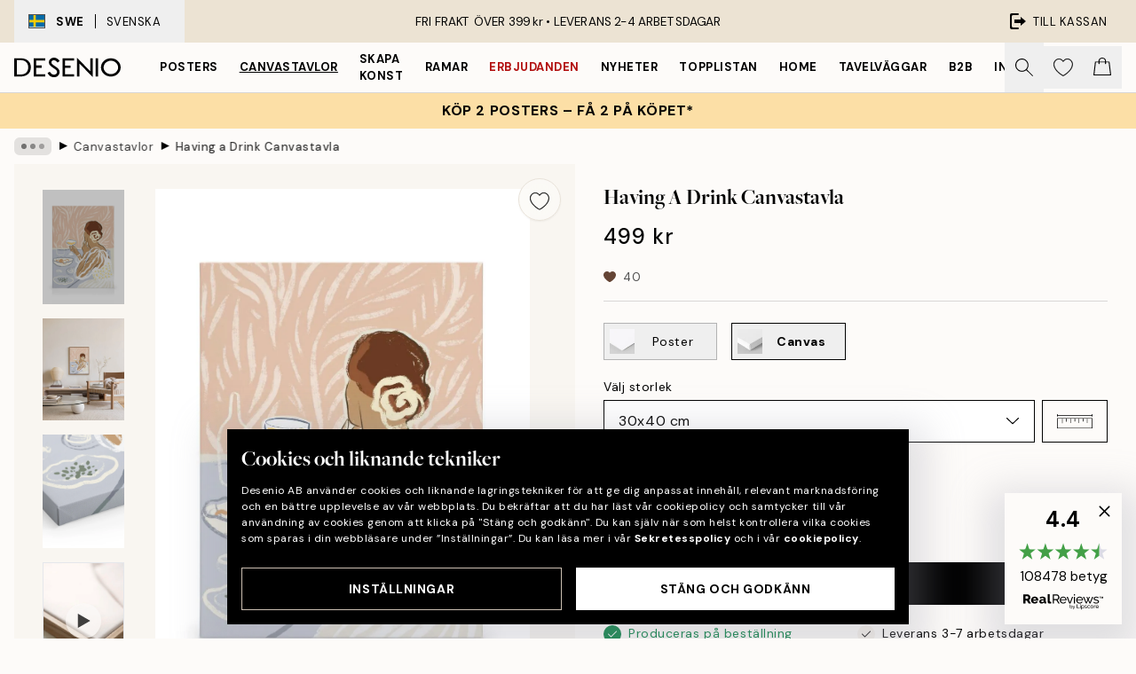

--- FILE ---
content_type: text/html; charset=utf-8
request_url: https://desenio.se/p/canvastavlor/having-a-drink-canvastavla/
body_size: 52167
content:
<!DOCTYPE html><html dir="ltr" lang="sv"><head><title>Having a Drink Canvastavla – Abstrakt konst på canvas | Desenio</title><meta name="description" content="Snygga posters till ditt hem! Tryckta på matt premiumpapper, vi fyller på med nya motiv varje månad! 1-3 dagars leveranstid. Tavlor online - Desenio.se"/><meta charSet="utf-8"/><meta name="viewport" content="initial-scale=1.0, width=device-width"/><link rel="canonical" href="https://desenio.se/p/canvastavlor/having-a-drink-canvastavla/"/><link rel="alternate" hrefLang="en-gb" href="https://desenio.co.uk/p/canvas-prints/having-a-drink-canvas-print/"/><link rel="alternate" hrefLang="da-dk" href="https://desenio.dk/p/laerred/having-a-drink-laerred/"/><link rel="alternate" hrefLang="de-de" href="https://desenio.de/p/leinwandbilder/having-a-drink-leinwandbild/"/><link rel="alternate" hrefLang="de-at" href="https://desenio.at/p/leinwandbilder/having-a-drink-leinwandbild/"/><link rel="alternate" hrefLang="sv-se" href="https://desenio.se/p/canvastavlor/having-a-drink-canvastavla/"/><link rel="alternate" hrefLang="it-it" href="https://desenio.it/p/stampe-su-tela/having-a-drink-stampa-su-tela/"/><link rel="alternate" hrefLang="fi-fi" href="https://desenio.fi/p/kanvaasi/having-a-drink-kanvaasi/"/><link rel="alternate" hrefLang="fr-fr" href="https://desenio.fr/p/toiles/having-a-drink-tableau-sur-toile/"/><link rel="alternate" hrefLang="nl-nl" href="https://desenio.nl/p/canvas/having-a-drink-canvas/"/><link rel="alternate" hrefLang="no-no" href="https://desenio.no/p/lerretsbilder/having-a-drink-lerret/"/><link rel="alternate" hrefLang="en-ie" href="https://desenio.ie/p/canvas-prints/having-a-drink-canvas-print/"/><link rel="alternate" hrefLang="pl-pl" href="https://desenio.pl/p/obrazy-na-plotnie/having-a-drink-obraz-na-plotnie/"/><link rel="alternate" hrefLang="en-hu" href="https://desenio.eu/p/canvas/having-a-drink-canvas/"/><link rel="alternate" hrefLang="es-es" href="https://desenio.es/p/lienzos/having-a-drink-lienzo/"/><link rel="alternate" hrefLang="en-us" href="https://desenio.com/p/canvas-prints/having-a-drink-canvas-print/"/><link rel="alternate" hrefLang="en-ca" href="https://desenio.ca/p/canvas-prints/having-a-drink-canvas-print/"/><link rel="alternate" hrefLang="en-au" href="https://desenio.com.au/p/canvas-prints/having-a-drink-canvas-print/"/><link rel="alternate" hrefLang="cs-cz" href="https://desenio.cz/p/obrazy-na-platne/having-a-drink-obraz-na-platne/"/><link rel="alternate" hrefLang="el-gr" href="https://desenio.gr/p/kambades/having-a-drink-pinakas/"/><link rel="alternate" hrefLang="pt-pt" href="https://desenio.pt/p/telas-decorativas/having-a-drink-quadro-em-tela/"/><link rel="alternate" hrefLang="sk-sk" href="https://desenio.sk/p/obrazy-na-platne/having-a-drink-obraz-na-platne/"/><link rel="alternate" hrefLang="de-ch" href="https://desenio.ch/de-ch/p/leinwandbilder/having-a-drink-leinwand/"/><link rel="alternate" hrefLang="fr-ch" href="https://desenio.ch/fr-ch/p/tableaux-sur-toile/having-a-drink-tableau-sur-toile/"/><link rel="alternate" hrefLang="it-ch" href="https://desenio.ch/it-ch/p/stampe-su-tela/having-a-drink-stampa-su-tela/"/><link rel="alternate" hrefLang="de-be" href="https://desenio.be/de-be/p/leinwandbilder/having-a-drink-leinwandbild/"/><link rel="alternate" hrefLang="nl-be" href="https://desenio.be/nl-be/p/canvas/having-a-drink-canvas/"/><link rel="alternate" hrefLang="fr-be" href="https://desenio.be/fr-be/p/toiles/having-a-drink-tableau-sur-toile/"/><link rel="alternate" hrefLang="es-us" href="https://desenio.com/es-us/p/lienzos/having-a-drink-lienzo/"/><link rel="alternate" hrefLang="fr-ca" href="https://desenio.ca/fr-ca/p/toiles/having-a-drink-tableau-sur-toile/"/><link rel="alternate" hrefLang="x-default" href="https://desenio.com/p/canvas-prints/having-a-drink-canvas-print/"/><meta property="og:description" content="Snygga posters till ditt hem! Tryckta på matt premiumpapper, vi fyller på med nya motiv varje månad! 1-3 dagars leveranstid. Tavlor online - Desenio.se"/><meta property="og:url" content="https://desenio.se/p/canvastavlor/having-a-drink-canvastavla/"/><meta property="og:site_name" content="Desenio"/><link rel="preload" href="/_next/static/media/logo.9c4c515a.svg" as="image" fetchpriority="high"/><link rel="preload" href="/_next/static/media/search.6ab51709.svg" as="image" fetchpriority="high"/><link rel="preload" href="/_next/static/media/heart-outline.390ce03b.svg" as="image" fetchpriority="high"/><link rel="preload" href="/_next/static/media/bag-outline.2ac31710.svg" as="image" fetchpriority="high"/><meta property="og:title" content="Having a Drink Canvastavla"/><meta property="og:type" content="product"/><meta property="og:image" content="https://media.desenio.com/site_images/67f818267a5168260e57554b_961112112_CAN17827_main_image_DS.jpg"/><meta property="og:image" content="https://media.desenio.com/site_images/650267e030fc98ad41109d2c_776014889_CAN17827_50x70.jpg"/><meta property="og:image" content="https://media.desenio.com/site_images/67f81825f4a0856dfb4ab7bd_1375928593_CAN17827_corner_image_DS.jpg"/><link rel="preload" as="image" imageSrcSet="https://media.desenio.com/site_images/67f4ea04744a3159796d1299_CAN17827-5_variant_main_image_ds.jpg?auto=compress%2Cformat&amp;fit=max&amp;w=16 16w, https://media.desenio.com/site_images/67f4ea04744a3159796d1299_CAN17827-5_variant_main_image_ds.jpg?auto=compress%2Cformat&amp;fit=max&amp;w=32 32w, https://media.desenio.com/site_images/67f4ea04744a3159796d1299_CAN17827-5_variant_main_image_ds.jpg?auto=compress%2Cformat&amp;fit=max&amp;w=48 48w, https://media.desenio.com/site_images/67f4ea04744a3159796d1299_CAN17827-5_variant_main_image_ds.jpg?auto=compress%2Cformat&amp;fit=max&amp;w=64 64w, https://media.desenio.com/site_images/67f4ea04744a3159796d1299_CAN17827-5_variant_main_image_ds.jpg?auto=compress%2Cformat&amp;fit=max&amp;w=96 96w, https://media.desenio.com/site_images/67f4ea04744a3159796d1299_CAN17827-5_variant_main_image_ds.jpg?auto=compress%2Cformat&amp;fit=max&amp;w=128 128w, https://media.desenio.com/site_images/67f4ea04744a3159796d1299_CAN17827-5_variant_main_image_ds.jpg?auto=compress%2Cformat&amp;fit=max&amp;w=256 256w, https://media.desenio.com/site_images/67f4ea04744a3159796d1299_CAN17827-5_variant_main_image_ds.jpg?auto=compress%2Cformat&amp;fit=max&amp;w=384 384w, https://media.desenio.com/site_images/67f4ea04744a3159796d1299_CAN17827-5_variant_main_image_ds.jpg?auto=compress%2Cformat&amp;fit=max&amp;w=640 640w, https://media.desenio.com/site_images/67f4ea04744a3159796d1299_CAN17827-5_variant_main_image_ds.jpg?auto=compress%2Cformat&amp;fit=max&amp;w=750 750w, https://media.desenio.com/site_images/67f4ea04744a3159796d1299_CAN17827-5_variant_main_image_ds.jpg?auto=compress%2Cformat&amp;fit=max&amp;w=828 828w, https://media.desenio.com/site_images/67f4ea04744a3159796d1299_CAN17827-5_variant_main_image_ds.jpg?auto=compress%2Cformat&amp;fit=max&amp;w=1080 1080w, https://media.desenio.com/site_images/67f4ea04744a3159796d1299_CAN17827-5_variant_main_image_ds.jpg?auto=compress%2Cformat&amp;fit=max&amp;w=1200 1200w, https://media.desenio.com/site_images/67f4ea04744a3159796d1299_CAN17827-5_variant_main_image_ds.jpg?auto=compress%2Cformat&amp;fit=max&amp;w=1920 1920w, https://media.desenio.com/site_images/67f4ea04744a3159796d1299_CAN17827-5_variant_main_image_ds.jpg?auto=compress%2Cformat&amp;fit=max&amp;w=2048 2048w, https://media.desenio.com/site_images/67f4ea04744a3159796d1299_CAN17827-5_variant_main_image_ds.jpg?auto=compress%2Cformat&amp;fit=max&amp;w=3840 3840w" imageSizes="100%" fetchpriority="high"/><meta name="next-head-count" content="48"/><link rel="shortcut icon" href="/favicon.ico" type="image/x-icon"/><link rel="mask-icon" href="/mask-icon.svg" color="black"/><link rel="apple-touch-icon" href="/touch-icon.png"/><meta name="theme-color" content="#eee" media="(prefers-color-scheme: light)"/><meta name="theme-color" content="#000" media="(prefers-color-scheme: dark)"/><meta name="theme-color" content="#eee"/><meta name="google" content="notranslate"/><link rel="preload" href="/_next/static/css/b768c04cb52b4791.css" as="style" crossorigin="anonymous"/><link rel="stylesheet" href="/_next/static/css/b768c04cb52b4791.css" crossorigin="anonymous" data-n-g=""/><link rel="preload" href="/_next/static/css/833f48369b64c52b.css" as="style" crossorigin="anonymous"/><link rel="stylesheet" href="/_next/static/css/833f48369b64c52b.css" crossorigin="anonymous" data-n-p=""/><noscript data-n-css=""></noscript><script defer="" crossorigin="anonymous" nomodule="" src="/_next/static/chunks/polyfills-42372ed130431b0a.js"></script><script defer="" src="/_next/static/chunks/5667.e6491060d3eecd92.js" crossorigin="anonymous"></script><script defer="" src="/_next/static/chunks/3444.db631bea988ca4fb.js" crossorigin="anonymous"></script><script defer="" src="/_next/static/chunks/1899.7ef18428299d0338.js" crossorigin="anonymous"></script><script src="/_next/static/chunks/webpack-67309fde09cec357.js" defer="" crossorigin="anonymous"></script><script src="/_next/static/chunks/framework-2e93983b0e889e06.js" defer="" crossorigin="anonymous"></script><script src="/_next/static/chunks/main-b0a0f65d9ac069d8.js" defer="" crossorigin="anonymous"></script><script src="/_next/static/chunks/pages/_app-03e307577b6d9dc3.js" defer="" crossorigin="anonymous"></script><script src="/_next/static/chunks/6577-29b08a669c31dea3.js" defer="" crossorigin="anonymous"></script><script src="/_next/static/chunks/9111-627649a45d346422.js" defer="" crossorigin="anonymous"></script><script src="/_next/static/chunks/2120-333ae3a33f99d361.js" defer="" crossorigin="anonymous"></script><script src="/_next/static/chunks/9107-21fdf6642ae3c09a.js" defer="" crossorigin="anonymous"></script><script src="/_next/static/chunks/7765-450945d88fcffae4.js" defer="" crossorigin="anonymous"></script><script src="/_next/static/chunks/6411-8b0397e5b3d563ed.js" defer="" crossorigin="anonymous"></script><script src="/_next/static/chunks/4477-881a8472ab52ca7d.js" defer="" crossorigin="anonymous"></script><script src="/_next/static/chunks/pages/p/%5B...slug%5D-04978399919fe754.js" defer="" crossorigin="anonymous"></script><script src="/_next/static/5-lD4j2gfQBlTzGP-xdKF/_buildManifest.js" defer="" crossorigin="anonymous"></script><script src="/_next/static/5-lD4j2gfQBlTzGP-xdKF/_ssgManifest.js" defer="" crossorigin="anonymous"></script></head><body class="notranslate" lang="sv"><noscript><iframe title="Google Tag Manager" src="https://www.googletagmanager.com/ns.html?id=GTM-PMNSHMZ" height="0" width="0" style="display:none;visibility:hidden"></iframe></noscript><div id="__loading-indicator"></div><div id="__next"><script>history.scrollRestoration = "manual"</script><div id="app" data-project="DS" class="__variable_6e5d6a __variable_0d9ce4 font-body flex min-h-full flex-col"><a href="#main" class="visually-hidden">Skip to main content.</a><aside id="status" class="relative z-40 h-8 bg-brand-cream px-4 w-content:h-12 z-40"><noscript class="flex-center absolute left-0 top-0 z-max flex h-full w-full bg-urgent text-tiny font-medium text-white w-content:text-sm">Vänligen aktivera JavaScript för att börja handla!</noscript><div class="relative m-auto flex h-full max-w-header items-center justify-between"><button class="hidden h-full w-48 items-center py-1 w-content:flex"><div class="relative flex h-full items-center px-4 text-xs uppercase hover:bg-brand-ivory-900 hover:bg-opacity-10 ltr:-left-4 rtl:-right-4"><div class="relative me-3 flex border border-brand-900" style="min-height:15.4px;min-width:19px"><img alt="Sweden flag icon" aria-hidden="true" loading="lazy" width="640" height="480" decoding="async" data-nimg="1" class="absolute h-full w-full object-cover" style="color:transparent" src="/_next/static/media/se.ad5365b4.svg"/></div><div class="flex h-4 items-center"><span class="font-bold" title="Sweden">SWE</span><div role="separator" aria-orientation="vertical" class="mx-3 bg-black h-full" style="width:1px"></div>Svenska</div></div></button><span></span><div role="region" aria-label="Announcements" class="w-full h-full flex-1 relative"><ul class="flex w-full flex-center h-full"><li aria-posinset="1" aria-setsize="1" class="transition-opacity absolute w-full overflow-hidden flex flex-center opacity-100" style="transition-duration:500ms"><p class="truncate w-content:scale-90">FRI FRAKT ÖVER 399 kr •    LEVERANS 2-4 ARBETSDAGAR</p></li></ul></div><a href="https://checkout.desenio.se/checkout/" class="hidden h-full w-48 justify-end py-1 w-content:flex"><div class="relative flex items-center px-4 text-xs uppercase hover:bg-brand-ivory-900 hover:bg-opacity-10 ltr:-right-4 rtl:-left-4"><img alt="Checkout icon" aria-hidden="true" loading="lazy" width="18" height="18" decoding="async" data-nimg="1" class="rtl-mirror me-2" style="color:transparent" src="/_next/static/media/exit.97f80cf2.svg"/>Till kassan</div></a></div></aside><header role="banner" class="sticky top-0 z-30 border-b border-brand-500/50 bg-brand-white px-2 w-content:px-4" aria-label="Main navigation"><nav class="m-auto flex h-14 max-w-header" role="navigation"><div class="flex flex-1 w-content:hidden"></div><div class="flex min-w-fit items-center justify-center w-content:me-8 w-content:justify-start"><a class="flex items-center transition-opacity duration-300 active:hover:opacity-60 active:hover:transition-none active:hover:delay-0 opacity-100 w-content:delay-600" href="https://desenio.se/"><img alt="Desenio Logo" fetchpriority="high" width="581" height="116" decoding="async" data-nimg="1" style="color:transparent;height:22.8px;width:120px" src="/_next/static/media/logo.9c4c515a.svg"/></a></div><section id="synapse-popover-group-Rr7b6" aria-label="Site Navigation" class="hide-scrollbar hidden h-full overflow-x-scroll transition-opacity w-content:flex opacity-100 w-content:delay-600"><div class="menu-test-desktop-variant static border-b border-transparent hover:border-black"><a class="popover-button flex-center flex flex-center flex h-full w-full text-nowrap flex items-center justify-center h-full px-3 text-xs font-bold uppercase font-body" id="synapse-popover-R6r7b6-button" aria-expanded="false" href="https://desenio.se/posters/">Posters</a></div><div class="menu-test-desktop-variant static border-b border-transparent hover:border-black"><a class="popover-button flex-center flex flex-center flex h-full w-full text-nowrap flex items-center justify-center h-full px-3 text-xs font-bold uppercase font-body underline" id="synapse-popover-Rar7b6-button" aria-expanded="false" href="https://desenio.se/canvastavlor/">Canvastavlor</a></div><div class="menu-test-desktop-variant static border-b border-transparent hover:border-black"><a class="popover-button flex-center flex flex-center flex h-full w-full text-nowrap flex items-center justify-center h-full px-3 text-xs font-bold uppercase font-body" id="synapse-popover-Rer7b6-button" aria-expanded="false" href="https://desenio.se/posters/skapa-konst/">Skapa Konst</a></div><div class="menu-test-desktop-variant static border-b border-transparent hover:border-black"><a class="popover-button flex-center flex flex-center flex h-full w-full text-nowrap flex items-center justify-center h-full px-3 text-xs font-bold uppercase font-body" id="synapse-popover-Rir7b6-button" aria-expanded="false" href="https://desenio.se/tavelramar/">Ramar</a></div><div class="menu-test-desktop-variant static border-b border-transparent hover:border-black"><a class="popover-button flex-center flex flex-center flex h-full w-full text-nowrap flex items-center justify-center h-full px-3 text-xs font-bold uppercase font-body text-urgent" id="synapse-popover-Rmr7b6-button" aria-expanded="false" href="https://desenio.se/rea/">Erbjudanden</a></div><div class="menu-test-desktop-variant static border-b border-transparent hover:border-black"><a class="popover-button flex-center flex flex-center flex h-full w-full text-nowrap flex items-center justify-center h-full px-3 text-xs font-bold uppercase font-body" id="synapse-popover-Rqr7b6-button" aria-expanded="false" href="https://desenio.se/nyheter/">Nyheter</a></div><div class="menu-test-desktop-variant static border-b border-transparent hover:border-black"><a class="popover-button flex-center flex flex-center flex h-full w-full text-nowrap flex items-center justify-center h-full px-3 text-xs font-bold uppercase font-body" id="synapse-popover-Rur7b6-button" aria-expanded="false" href="https://desenio.se/posters/topplistan-affischer/">Topplistan</a></div><div class="menu-test-desktop-variant static border-b border-transparent hover:border-black"><a class="popover-button flex-center flex flex-center flex h-full w-full text-nowrap flex items-center justify-center h-full px-3 text-xs font-bold uppercase font-body" id="synapse-popover-R12r7b6-button" aria-expanded="false" href="https://desenio.se/home/">Home</a></div><div class="menu-test-desktop-variant static border-b border-transparent hover:border-black"><a class="popover-button flex-center flex flex-center flex h-full w-full text-nowrap flex items-center justify-center h-full px-3 text-xs font-bold uppercase font-body" id="synapse-popover-R16r7b6-button" aria-expanded="false" href="https://desenio.se/tavelvaggar/">Tavelväggar</a></div><div class="menu-test-desktop-variant static border-b border-transparent hover:border-black"><a class="popover-button flex-center flex flex-center flex h-full w-full text-nowrap flex items-center justify-center h-full px-3 text-xs font-bold uppercase font-body" id="synapse-popover-R1ar7b6-button" aria-expanded="false" href="https://desenio.se/desenio-b2b/">B2B</a></div><div class="menu-test-desktop-variant static border-b border-transparent hover:border-black"><a class="popover-button flex-center flex flex-center flex h-full w-full text-nowrap flex items-center justify-center h-full px-3 text-xs font-bold uppercase font-body" id="synapse-popover-R1er7b6-button" aria-expanded="false" href="https://desenio.se/design-magazine/">Inspiration</a></div></section><div class="flex flex-1"><div class="ms-auto flex items-center transition-opacity duration-300 opacity-100 delay-600"><div class="relative flex h-full items-center"><button class="group hidden h-full w-11 items-center justify-center transition-opacity duration-300 w-content:flex opacity-100 w-content:delay-600" aria-label="Sök"><img alt="Search icon" aria-hidden="true" fetchpriority="high" width="20" height="20" decoding="async" data-nimg="1" class="duration-150 xl:group-hover:opacity-75" style="color:transparent" src="/_next/static/media/search.6ab51709.svg"/></button><div class="relative flex h-full items-center" id="synapse-icons-end-R1b7b6-shopping-menu-wrapper"><button class="flex items-center justify-center relative w-11 h-12 animate" tabindex="0" aria-expanded="false" aria-controls="shopping-menu-container__wishlist" aria-label="Show products in Wishlist"><img alt="Icon ends icon" aria-hidden="true" fetchpriority="high" width="144" height="132" decoding="async" data-nimg="1" style="color:transparent;width:22px;height:20px" src="/_next/static/media/heart-outline.390ce03b.svg"/></button><button class="flex items-center justify-center relative w-11 h-12" tabindex="0" aria-expanded="false" aria-controls="shopping-menu-container__cart" aria-label="Show products in Cart"><img alt="Empty cart icon" aria-hidden="true" fetchpriority="high" width="121" height="140" decoding="async" data-nimg="1" style="color:transparent;width:20px;height:20px;position:relative;top:-1px" src="/_next/static/media/bag-outline.2ac31710.svg"/></button></div></div></div></div></nav></header><a href="https://desenio.se/promotion/rea/"><aside aria-labelledby="synapse-promotional-banner-Rc7b6-title" class="flex flex-col flex-center py-2 px-4 z-20 text-center group" style="background:#fcdfa6;color:#000"><div class="max-w-header relative w-full"><div class="flex flex-col px-8"><span id="synapse-promotional-banner-Rc7b6-title" class="uppercase font-bold text-md">Köp 2 posters – få 2 på köpet* </span></div></div></aside></a><span></span><main id="main" class="flex-1"><script type="application/ld+json">{
        "@context": "http://schema.org/",
        "@type": "Product",
        "name": "Having a Drink Canvastavla",
        "description": "Gör ett djärvt intryck på din vägg med denna fantastiska abstrakta canvastavla med rosa och blå penseldrag. Ett fängslande motiv som kommer att ge konstnärlig flärd till vilket rum som helst. Djup: 3,2 cm  Motivet har en platt yta som är tryckt på canvas.   Detta är ett exklusivt motiv, ursprungligen skapat av en designer i vår ateljé i Stockholm.",
        "sku": "CAN17827",
        "image": "https://media.desenio.com/site_images/67f818267a5168260e57554b_961112112_CAN17827_main_image_DS.jpg",
        "url": "https://desenio.se/canvastavlor/having-a-drink-canvastavla/",
        "brand": {
          "@type": "Brand",
          "name": "Desenio"
        },
        "offers": [
          {
              "@type": "Offer",
              "sku": "CAN17827-5",
              "name": "Having a Drink Canvastavla 30x40 cm",
              "url": "https://desenio.se/canvastavlor/having-a-drink-canvastavla/",
              "priceSpecification": [{"@type":"UnitPriceSpecification","price":499,"priceCurrency":"SEK"}],
              "itemCondition": "http://schema.org/NewCondition",
              "availability": "http://schema.org/InStock"
              },{
              "@type": "Offer",
              "sku": "CAN17827-8",
              "name": "Having a Drink Canvastavla 50x70 cm",
              "url": "https://desenio.se/canvastavlor/having-a-drink-canvastavla/",
              "priceSpecification": [{"@type":"UnitPriceSpecification","price":879,"priceCurrency":"SEK"}],
              "itemCondition": "http://schema.org/NewCondition",
              "availability": "http://schema.org/InStock"
              },{
              "@type": "Offer",
              "sku": "CAN17827-5B",
              "name": "Having a Drink Canvastavla 30x40 cm",
              "url": "https://desenio.se/canvastavlor/having-a-drink-canvastavla/",
              "priceSpecification": [{"@type":"UnitPriceSpecification","price":999,"priceCurrency":"SEK"}],
              "itemCondition": "http://schema.org/NewCondition",
              "availability": "http://schema.org/InStock"
              },{
              "@type": "Offer",
              "sku": "CAN17827-5O",
              "name": "Having a Drink Canvastavla 30x40 cm",
              "url": "https://desenio.se/canvastavlor/having-a-drink-canvastavla/",
              "priceSpecification": [{"@type":"UnitPriceSpecification","price":1099,"priceCurrency":"SEK"}],
              "itemCondition": "http://schema.org/NewCondition",
              "availability": "http://schema.org/InStock"
              },{
              "@type": "Offer",
              "sku": "CAN17827-8B",
              "name": "Having a Drink Canvastavla 50x70 cm",
              "url": "https://desenio.se/canvastavlor/having-a-drink-canvastavla/",
              "priceSpecification": [{"@type":"UnitPriceSpecification","price":1499,"priceCurrency":"SEK"}],
              "itemCondition": "http://schema.org/NewCondition",
              "availability": "http://schema.org/InStock"
              },{
              "@type": "Offer",
              "sku": "CAN17827-8O",
              "name": "Having a Drink Canvastavla 50x70 cm",
              "url": "https://desenio.se/canvastavlor/having-a-drink-canvastavla/",
              "priceSpecification": [{"@type":"UnitPriceSpecification","price":1599,"priceCurrency":"SEK"}],
              "itemCondition": "http://schema.org/NewCondition",
              "availability": "http://schema.org/InStock"
              }
        ]
      }</script><div class="relative mx-auto mb-12 bg-brand-ivory-300/50 lg:bg-transparent lg:px-4"><div class="mx-auto max-w-header"><nav id="breadcrumbs" class="hide-scrollbar mask-x-scroll flex w-full items-center overflow-x-auto py-2 px-4 lg:-mx-4" aria-label="Breadcrumb" data-ph="breadcrumbs"><div class="sticky start-0 z-10 flex shrink-0 items-center transition-opacity duration-150 opacity-100 delay-150"><div role="presentation" class="flex-center flex h-5 px-2 bg-black/10 rounded-md me-2"><div class="rounded-full bg-black me-1 last:me-0" style="height:6px;width:6px;opacity:calc(0.5 - 0 * 0.1)"></div><div class="rounded-full bg-black me-1 last:me-0" style="height:6px;width:6px;opacity:calc(0.5 - 1 * 0.1)"></div><div class="rounded-full bg-black me-1 last:me-0" style="height:6px;width:6px;opacity:calc(0.5 - 2 * 0.1)"></div></div><div role="separator" aria-orientation="vertical" class="text-md rtl-mirror relative -top-px start-px font-bold">▸</div></div><ol class="flex flex-nowrap ps-1 ms-2" style="transform:translate3d(0px, 0px, 0px)"><li class="group mx-1 flex flex-nowrap transition-opacity duration-300 ltr:first:-ml-3 rtl:first:-mr-3 pointer-events-none opacity-0"><a class="me-2 flex items-center truncate whitespace-nowrap hover:underline group-last:me-0 text-black/80 text-xs" tabindex="0" style="max-width:15rem" href="https://desenio.se/">Desenio</a><div role="separator" aria-orientation="vertical" class="text-md rtl-mirror relative -top-px start-px font-bold">▸</div></li><li class="group mx-1 flex flex-nowrap transition-opacity duration-300 ltr:first:-ml-3 rtl:first:-mr-3 opacity-100"><a class="me-2 flex items-center truncate whitespace-nowrap hover:underline group-last:me-0 text-black/80 text-xs" tabindex="0" style="max-width:15rem" href="https://desenio.se/canvastavlor/">Canvastavlor</a><div role="separator" aria-orientation="vertical" class="text-md rtl-mirror relative -top-px start-px font-bold">▸</div></li><li class="group mx-1 flex flex-nowrap transition-opacity duration-300 ltr:first:-ml-3 rtl:first:-mr-3 opacity-100"><a class="me-2 flex items-center truncate whitespace-nowrap hover:underline group-last:me-0 pe-3 font-medium text-black/80 text-xs" aria-current="page" tabindex="0" style="max-width:15rem" href="https://desenio.se/p/canvastavlor/having-a-drink-canvastavla/">Having a Drink Canvastavla</a></li></ol></nav></div><div class="relative z-20 m-auto flex h-full max-w-header flex-col items-start lg:flex-row"><div class="h-full w-full min-w-[50%] lg:sticky lg:top-[64px] lg:w-1/2 xl:w-full"><div class="relative hidden h-full bg-brand-ivory-300/50 px-2 py-5 lg:mx-4 lg:ms-0 lg:flex xl:px-8" aria-label="Product images"><div class="absolute right-4 top-0 h-full py-4 xl:right-4"><div class="sticky z-20" style="top:16px"><div class="z-10 me-4 lg:me-0"><button class="flex-center bg-blur group m-auto flex h-12 min-w-[48px] max-w-[48px] flex-1 rounded-full border border-brand-ivory-500 bg-brand-white/80 text-md shadow-sm" aria-label="Remove this product from wishlist"><div class="relative top-0.5 h-5 shrink-0 scale-100 transition duration-300 group-active:scale-90 group-active:duration-0"><img alt="" aria-hidden="true" loading="lazy" width="22" height="20" decoding="async" data-nimg="1" style="color:transparent" src="/_next/static/media/heart-outline.390ce03b.svg"/></div></button></div></div></div><div class="hide-scrollbar me-3 hidden w-24 flex-col overflow-y-auto pe-1 transition-opacity duration-300 ease-in-out xl:py-2 2xl:w-32 xl:flex opacity-0 mask-y-scroll" style="max-height:0"><div class="h-px"></div><button class="relative mb-4 h-0 w-full bg-white last:mb-0" disabled="" aria-label="Show image 1" aria-controls="synapse-product-photoswipe-thumbnail-slider-R9ip9b6-container" aria-owns="synapse-product-photoswipe-thumbnail-slider-R9ip9b6-slide-0" aria-current="true" style="padding-bottom:139.9%"><img alt="Färgglad canvastavla med kvinna i vit klänning som dricker vin vid ett bord, rosa och blå penseldrag." loading="lazy" decoding="async" data-nimg="fill" style="position:absolute;height:100%;width:100%;left:0;top:0;right:0;bottom:0;color:transparent;max-width:100%;background-size:cover;background-position:50% 50%;background-repeat:no-repeat;background-image:url(&quot;data:image/svg+xml;charset=utf-8,%3Csvg xmlns=&#x27;http://www.w3.org/2000/svg&#x27; %3E%3Cfilter id=&#x27;b&#x27; color-interpolation-filters=&#x27;sRGB&#x27;%3E%3CfeGaussianBlur stdDeviation=&#x27;20&#x27;/%3E%3CfeColorMatrix values=&#x27;1 0 0 0 0 0 1 0 0 0 0 0 1 0 0 0 0 0 100 -1&#x27; result=&#x27;s&#x27;/%3E%3CfeFlood x=&#x27;0&#x27; y=&#x27;0&#x27; width=&#x27;100%25&#x27; height=&#x27;100%25&#x27;/%3E%3CfeComposite operator=&#x27;out&#x27; in=&#x27;s&#x27;/%3E%3CfeComposite in2=&#x27;SourceGraphic&#x27;/%3E%3CfeGaussianBlur stdDeviation=&#x27;20&#x27;/%3E%3C/filter%3E%3Cimage width=&#x27;100%25&#x27; height=&#x27;100%25&#x27; x=&#x27;0&#x27; y=&#x27;0&#x27; preserveAspectRatio=&#x27;none&#x27; style=&#x27;filter: url(%23b);&#x27; href=&#x27;[data-uri]&#x27;/%3E%3C/svg%3E&quot;)" sizes="100%" srcSet="https://media.desenio.com/site_images/67f4ea04744a3159796d1299_CAN17827-5_variant_main_image_ds.jpg?auto=compress%2Cformat&amp;fit=max&amp;w=16 16w, https://media.desenio.com/site_images/67f4ea04744a3159796d1299_CAN17827-5_variant_main_image_ds.jpg?auto=compress%2Cformat&amp;fit=max&amp;w=32 32w, https://media.desenio.com/site_images/67f4ea04744a3159796d1299_CAN17827-5_variant_main_image_ds.jpg?auto=compress%2Cformat&amp;fit=max&amp;w=48 48w, https://media.desenio.com/site_images/67f4ea04744a3159796d1299_CAN17827-5_variant_main_image_ds.jpg?auto=compress%2Cformat&amp;fit=max&amp;w=64 64w, https://media.desenio.com/site_images/67f4ea04744a3159796d1299_CAN17827-5_variant_main_image_ds.jpg?auto=compress%2Cformat&amp;fit=max&amp;w=96 96w, https://media.desenio.com/site_images/67f4ea04744a3159796d1299_CAN17827-5_variant_main_image_ds.jpg?auto=compress%2Cformat&amp;fit=max&amp;w=128 128w, https://media.desenio.com/site_images/67f4ea04744a3159796d1299_CAN17827-5_variant_main_image_ds.jpg?auto=compress%2Cformat&amp;fit=max&amp;w=256 256w, https://media.desenio.com/site_images/67f4ea04744a3159796d1299_CAN17827-5_variant_main_image_ds.jpg?auto=compress%2Cformat&amp;fit=max&amp;w=384 384w, https://media.desenio.com/site_images/67f4ea04744a3159796d1299_CAN17827-5_variant_main_image_ds.jpg?auto=compress%2Cformat&amp;fit=max&amp;w=640 640w, https://media.desenio.com/site_images/67f4ea04744a3159796d1299_CAN17827-5_variant_main_image_ds.jpg?auto=compress%2Cformat&amp;fit=max&amp;w=750 750w, https://media.desenio.com/site_images/67f4ea04744a3159796d1299_CAN17827-5_variant_main_image_ds.jpg?auto=compress%2Cformat&amp;fit=max&amp;w=828 828w, https://media.desenio.com/site_images/67f4ea04744a3159796d1299_CAN17827-5_variant_main_image_ds.jpg?auto=compress%2Cformat&amp;fit=max&amp;w=1080 1080w, https://media.desenio.com/site_images/67f4ea04744a3159796d1299_CAN17827-5_variant_main_image_ds.jpg?auto=compress%2Cformat&amp;fit=max&amp;w=1200 1200w, https://media.desenio.com/site_images/67f4ea04744a3159796d1299_CAN17827-5_variant_main_image_ds.jpg?auto=compress%2Cformat&amp;fit=max&amp;w=1920 1920w, https://media.desenio.com/site_images/67f4ea04744a3159796d1299_CAN17827-5_variant_main_image_ds.jpg?auto=compress%2Cformat&amp;fit=max&amp;w=2048 2048w, https://media.desenio.com/site_images/67f4ea04744a3159796d1299_CAN17827-5_variant_main_image_ds.jpg?auto=compress%2Cformat&amp;fit=max&amp;w=3840 3840w" src="https://media.desenio.com/site_images/67f4ea04744a3159796d1299_CAN17827-5_variant_main_image_ds.jpg?auto=compress%2Cformat&amp;fit=max&amp;w=3840"/><div class="absolute left-0 top-0 h-full w-full bg-black transition-opacity duration-150 opacity-25"></div></button><button class="relative mb-4 h-0 w-full bg-white last:mb-0" aria-label="Show image 2" aria-controls="synapse-product-photoswipe-thumbnail-slider-R9ip9b6-container" aria-owns="synapse-product-photoswipe-thumbnail-slider-R9ip9b6-slide-1" aria-current="false" style="padding-bottom:124.9%"><img alt="Canvastavla med kvinna som dricker vin vid ett bord, hängande i ett ljust vardagsrum ovanför en bänk." loading="lazy" decoding="async" data-nimg="fill" style="position:absolute;height:100%;width:100%;left:0;top:0;right:0;bottom:0;color:transparent;max-width:100%;background-size:cover;background-position:50% 50%;background-repeat:no-repeat;background-image:url(&quot;data:image/svg+xml;charset=utf-8,%3Csvg xmlns=&#x27;http://www.w3.org/2000/svg&#x27; %3E%3Cfilter id=&#x27;b&#x27; color-interpolation-filters=&#x27;sRGB&#x27;%3E%3CfeGaussianBlur stdDeviation=&#x27;20&#x27;/%3E%3CfeColorMatrix values=&#x27;1 0 0 0 0 0 1 0 0 0 0 0 1 0 0 0 0 0 100 -1&#x27; result=&#x27;s&#x27;/%3E%3CfeFlood x=&#x27;0&#x27; y=&#x27;0&#x27; width=&#x27;100%25&#x27; height=&#x27;100%25&#x27;/%3E%3CfeComposite operator=&#x27;out&#x27; in=&#x27;s&#x27;/%3E%3CfeComposite in2=&#x27;SourceGraphic&#x27;/%3E%3CfeGaussianBlur stdDeviation=&#x27;20&#x27;/%3E%3C/filter%3E%3Cimage width=&#x27;100%25&#x27; height=&#x27;100%25&#x27; x=&#x27;0&#x27; y=&#x27;0&#x27; preserveAspectRatio=&#x27;none&#x27; style=&#x27;filter: url(%23b);&#x27; href=&#x27;[data-uri]&#x27;/%3E%3C/svg%3E&quot;)" sizes="100%" srcSet="https://media.desenio.com/site_images/650267e030fc98ad41109d2c_776014889_CAN17827_50x70.jpg?auto=compress%2Cformat&amp;fit=max&amp;w=16 16w, https://media.desenio.com/site_images/650267e030fc98ad41109d2c_776014889_CAN17827_50x70.jpg?auto=compress%2Cformat&amp;fit=max&amp;w=32 32w, https://media.desenio.com/site_images/650267e030fc98ad41109d2c_776014889_CAN17827_50x70.jpg?auto=compress%2Cformat&amp;fit=max&amp;w=48 48w, https://media.desenio.com/site_images/650267e030fc98ad41109d2c_776014889_CAN17827_50x70.jpg?auto=compress%2Cformat&amp;fit=max&amp;w=64 64w, https://media.desenio.com/site_images/650267e030fc98ad41109d2c_776014889_CAN17827_50x70.jpg?auto=compress%2Cformat&amp;fit=max&amp;w=96 96w, https://media.desenio.com/site_images/650267e030fc98ad41109d2c_776014889_CAN17827_50x70.jpg?auto=compress%2Cformat&amp;fit=max&amp;w=128 128w, https://media.desenio.com/site_images/650267e030fc98ad41109d2c_776014889_CAN17827_50x70.jpg?auto=compress%2Cformat&amp;fit=max&amp;w=256 256w, https://media.desenio.com/site_images/650267e030fc98ad41109d2c_776014889_CAN17827_50x70.jpg?auto=compress%2Cformat&amp;fit=max&amp;w=384 384w, https://media.desenio.com/site_images/650267e030fc98ad41109d2c_776014889_CAN17827_50x70.jpg?auto=compress%2Cformat&amp;fit=max&amp;w=640 640w, https://media.desenio.com/site_images/650267e030fc98ad41109d2c_776014889_CAN17827_50x70.jpg?auto=compress%2Cformat&amp;fit=max&amp;w=750 750w, https://media.desenio.com/site_images/650267e030fc98ad41109d2c_776014889_CAN17827_50x70.jpg?auto=compress%2Cformat&amp;fit=max&amp;w=828 828w, https://media.desenio.com/site_images/650267e030fc98ad41109d2c_776014889_CAN17827_50x70.jpg?auto=compress%2Cformat&amp;fit=max&amp;w=1080 1080w, https://media.desenio.com/site_images/650267e030fc98ad41109d2c_776014889_CAN17827_50x70.jpg?auto=compress%2Cformat&amp;fit=max&amp;w=1200 1200w, https://media.desenio.com/site_images/650267e030fc98ad41109d2c_776014889_CAN17827_50x70.jpg?auto=compress%2Cformat&amp;fit=max&amp;w=1920 1920w, https://media.desenio.com/site_images/650267e030fc98ad41109d2c_776014889_CAN17827_50x70.jpg?auto=compress%2Cformat&amp;fit=max&amp;w=2048 2048w, https://media.desenio.com/site_images/650267e030fc98ad41109d2c_776014889_CAN17827_50x70.jpg?auto=compress%2Cformat&amp;fit=max&amp;w=3840 3840w" src="https://media.desenio.com/site_images/650267e030fc98ad41109d2c_776014889_CAN17827_50x70.jpg?auto=compress%2Cformat&amp;fit=max&amp;w=3840"/><div class="absolute left-0 top-0 h-full w-full bg-black transition-opacity duration-150 opacity-0"></div></button><button class="relative mb-4 h-0 w-full bg-white last:mb-0" aria-label="Show image 3" aria-controls="synapse-product-photoswipe-thumbnail-slider-R9ip9b6-container" aria-owns="synapse-product-photoswipe-thumbnail-slider-R9ip9b6-slide-2" aria-current="false" style="padding-bottom:139.9%"><img alt="Product image: 3" loading="lazy" decoding="async" data-nimg="fill" style="position:absolute;height:100%;width:100%;left:0;top:0;right:0;bottom:0;color:transparent;max-width:100%;background-size:cover;background-position:50% 50%;background-repeat:no-repeat;background-image:url(&quot;data:image/svg+xml;charset=utf-8,%3Csvg xmlns=&#x27;http://www.w3.org/2000/svg&#x27; %3E%3Cfilter id=&#x27;b&#x27; color-interpolation-filters=&#x27;sRGB&#x27;%3E%3CfeGaussianBlur stdDeviation=&#x27;20&#x27;/%3E%3CfeColorMatrix values=&#x27;1 0 0 0 0 0 1 0 0 0 0 0 1 0 0 0 0 0 100 -1&#x27; result=&#x27;s&#x27;/%3E%3CfeFlood x=&#x27;0&#x27; y=&#x27;0&#x27; width=&#x27;100%25&#x27; height=&#x27;100%25&#x27;/%3E%3CfeComposite operator=&#x27;out&#x27; in=&#x27;s&#x27;/%3E%3CfeComposite in2=&#x27;SourceGraphic&#x27;/%3E%3CfeGaussianBlur stdDeviation=&#x27;20&#x27;/%3E%3C/filter%3E%3Cimage width=&#x27;100%25&#x27; height=&#x27;100%25&#x27; x=&#x27;0&#x27; y=&#x27;0&#x27; preserveAspectRatio=&#x27;none&#x27; style=&#x27;filter: url(%23b);&#x27; href=&#x27;[data-uri]&#x27;/%3E%3C/svg%3E&quot;)" sizes="100%" srcSet="https://media.desenio.com/site_images/67f81825f4a0856dfb4ab7bd_1375928593_CAN17827_corner_image_DS.jpg?auto=compress%2Cformat&amp;fit=max&amp;w=16 16w, https://media.desenio.com/site_images/67f81825f4a0856dfb4ab7bd_1375928593_CAN17827_corner_image_DS.jpg?auto=compress%2Cformat&amp;fit=max&amp;w=32 32w, https://media.desenio.com/site_images/67f81825f4a0856dfb4ab7bd_1375928593_CAN17827_corner_image_DS.jpg?auto=compress%2Cformat&amp;fit=max&amp;w=48 48w, https://media.desenio.com/site_images/67f81825f4a0856dfb4ab7bd_1375928593_CAN17827_corner_image_DS.jpg?auto=compress%2Cformat&amp;fit=max&amp;w=64 64w, https://media.desenio.com/site_images/67f81825f4a0856dfb4ab7bd_1375928593_CAN17827_corner_image_DS.jpg?auto=compress%2Cformat&amp;fit=max&amp;w=96 96w, https://media.desenio.com/site_images/67f81825f4a0856dfb4ab7bd_1375928593_CAN17827_corner_image_DS.jpg?auto=compress%2Cformat&amp;fit=max&amp;w=128 128w, https://media.desenio.com/site_images/67f81825f4a0856dfb4ab7bd_1375928593_CAN17827_corner_image_DS.jpg?auto=compress%2Cformat&amp;fit=max&amp;w=256 256w, https://media.desenio.com/site_images/67f81825f4a0856dfb4ab7bd_1375928593_CAN17827_corner_image_DS.jpg?auto=compress%2Cformat&amp;fit=max&amp;w=384 384w, https://media.desenio.com/site_images/67f81825f4a0856dfb4ab7bd_1375928593_CAN17827_corner_image_DS.jpg?auto=compress%2Cformat&amp;fit=max&amp;w=640 640w, https://media.desenio.com/site_images/67f81825f4a0856dfb4ab7bd_1375928593_CAN17827_corner_image_DS.jpg?auto=compress%2Cformat&amp;fit=max&amp;w=750 750w, https://media.desenio.com/site_images/67f81825f4a0856dfb4ab7bd_1375928593_CAN17827_corner_image_DS.jpg?auto=compress%2Cformat&amp;fit=max&amp;w=828 828w, https://media.desenio.com/site_images/67f81825f4a0856dfb4ab7bd_1375928593_CAN17827_corner_image_DS.jpg?auto=compress%2Cformat&amp;fit=max&amp;w=1080 1080w, https://media.desenio.com/site_images/67f81825f4a0856dfb4ab7bd_1375928593_CAN17827_corner_image_DS.jpg?auto=compress%2Cformat&amp;fit=max&amp;w=1200 1200w, https://media.desenio.com/site_images/67f81825f4a0856dfb4ab7bd_1375928593_CAN17827_corner_image_DS.jpg?auto=compress%2Cformat&amp;fit=max&amp;w=1920 1920w, https://media.desenio.com/site_images/67f81825f4a0856dfb4ab7bd_1375928593_CAN17827_corner_image_DS.jpg?auto=compress%2Cformat&amp;fit=max&amp;w=2048 2048w, https://media.desenio.com/site_images/67f81825f4a0856dfb4ab7bd_1375928593_CAN17827_corner_image_DS.jpg?auto=compress%2Cformat&amp;fit=max&amp;w=3840 3840w" src="https://media.desenio.com/site_images/67f81825f4a0856dfb4ab7bd_1375928593_CAN17827_corner_image_DS.jpg?auto=compress%2Cformat&amp;fit=max&amp;w=3840"/><div class="absolute left-0 top-0 h-full w-full bg-black transition-opacity duration-150 opacity-0"></div></button><button class="relative mb-4 h-0 w-full border last:mb-0" aria-label="Show video 1" aria-controls="synapse-product-photoswipe-thumbnail-slider-R9ip9b6-container" aria-owns="synapse-product-photoswipe-thumbnail-slider-R9ip9b6-video-slide-0" aria-current="false" style="padding-bottom:139.92537313432837%"><img alt="Video thumbnail" loading="lazy" width="536" height="750" decoding="async" data-nimg="1" class="absolute h-full w-full object-cover" style="color:transparent" srcSet="/_next/image/?url=%2F_next%2Fstatic%2Fmedia%2Fvideo-thumbnail-framed-canvas.10502524.jpg&amp;w=640&amp;q=75 1x, /_next/image/?url=%2F_next%2Fstatic%2Fmedia%2Fvideo-thumbnail-framed-canvas.10502524.jpg&amp;w=1080&amp;q=75 2x" src="/_next/image/?url=%2F_next%2Fstatic%2Fmedia%2Fvideo-thumbnail-framed-canvas.10502524.jpg&amp;w=1080&amp;q=75"/><div class="bg-blur absolute overflow-hidden rounded-full bg-white/50 shadow-lg transition duration-300 ease-out" style="height:40px;width:40px;top:50%;left:50%;transform:translate(-50%, -50%)"><div class="flex-center absolute flex h-full w-full" style="transform:scale(.4)"><img alt="Play" loading="lazy" width="500" height="500" decoding="async" data-nimg="1" class="opacity-75" style="color:transparent;object-fit:contain" src="/_next/static/media/play.64f8cf1a.svg"/></div></div><div class="absolute left-0 top-0 h-full w-full bg-black transition-opacity duration-150 opacity-0"></div></button><div class="h-px"></div></div><div id="synapse-product-photoswipe-thumbnail-slider-R9ip9b6-container" class="w-full flex-1 overflow-hidden"><section aria-label="Product images" class="flex flex-col justify-center"><h2 class="h3 mb-2 w-full px-4 text-center visually-hidden">Product images</h2><div class="flex w-full items-center"><button class="flex-center group z-10 flex xl:hidden opacity-0" aria-hidden="true" style="min-height:2rem;min-width:2rem" aria-label="Previous - Slide" aria-controls="synapse-slider-R6pip9b6"><img alt="Left arrow icon" aria-hidden="true" loading="lazy" width="15" height="15" decoding="async" data-nimg="1" class="rtl-mirror transition-opacity duration-300 group-disabled:opacity-25" style="color:transparent;height:15px;width:15px" src="/_next/static/media/arrow-left-thin.12bd2c75.svg"/></button><ul id="synapse-slider-R6pip9b6" class="hide-scrollbar no-highlight drag-safe-area grid flex-1 overscroll-x-contain transition-opacity duration-300 justify-center overflow-x-auto pointer-events-none opacity-0" style="gap:16px;grid-auto-flow:column;scroll-padding:0;grid-auto-columns:calc(100% - 0px - 0px)"><li id="synapse-slider-R6pip9b6-slide-1" class="scroll-snap-start flex flex-center" role="tabpanel"><div class="flex flex-1 h-full relative flex-center min-w-0"><a id="synapse-product-photoswipe-thumbnail-slider-R9ip9b6-slide-0" class="flex relative flex-center w-full h-full mx-1 p-2 overflow-hidden lg:max-h-screen lg:min-h-[545px!important] xl:min-h-[600px!important] max-w-[320px] md:max-w-[438px] lg:max-w-[981px] min-w-[160px] lg:min-w-[390px] xl:min-w-[438px]" style="width:calc(71.4796283059328vh - 0px)" href="https://media.desenio.com/site_images/67f4ea04744a3159796d1299_CAN17827-5_variant_main_image_ds.jpg" data-pswp-width="1000" data-pswp-height="1399" rel="noreferrer" target="_blank" data-photoswipe-item="true"><div class="relative h-0 w-full" style="padding-bottom:139.9%"><div class="absolute h-full w-full bg-white object-contain"><img alt="Färgglad canvastavla med kvinna i vit klänning som dricker vin vid ett bord, rosa och blå penseldrag." fetchpriority="high" decoding="async" data-nimg="fill" class="z-10" style="position:absolute;height:100%;width:100%;left:0;top:0;right:0;bottom:0;color:transparent;max-width:100%;background-size:cover;background-position:50% 50%;background-repeat:no-repeat;background-image:url(&quot;data:image/svg+xml;charset=utf-8,%3Csvg xmlns=&#x27;http://www.w3.org/2000/svg&#x27; %3E%3Cfilter id=&#x27;b&#x27; color-interpolation-filters=&#x27;sRGB&#x27;%3E%3CfeGaussianBlur stdDeviation=&#x27;20&#x27;/%3E%3CfeColorMatrix values=&#x27;1 0 0 0 0 0 1 0 0 0 0 0 1 0 0 0 0 0 100 -1&#x27; result=&#x27;s&#x27;/%3E%3CfeFlood x=&#x27;0&#x27; y=&#x27;0&#x27; width=&#x27;100%25&#x27; height=&#x27;100%25&#x27;/%3E%3CfeComposite operator=&#x27;out&#x27; in=&#x27;s&#x27;/%3E%3CfeComposite in2=&#x27;SourceGraphic&#x27;/%3E%3CfeGaussianBlur stdDeviation=&#x27;20&#x27;/%3E%3C/filter%3E%3Cimage width=&#x27;100%25&#x27; height=&#x27;100%25&#x27; x=&#x27;0&#x27; y=&#x27;0&#x27; preserveAspectRatio=&#x27;none&#x27; style=&#x27;filter: url(%23b);&#x27; href=&#x27;[data-uri]&#x27;/%3E%3C/svg%3E&quot;)" sizes="100%" srcSet="https://media.desenio.com/site_images/67f4ea04744a3159796d1299_CAN17827-5_variant_main_image_ds.jpg?auto=compress%2Cformat&amp;fit=max&amp;w=16 16w, https://media.desenio.com/site_images/67f4ea04744a3159796d1299_CAN17827-5_variant_main_image_ds.jpg?auto=compress%2Cformat&amp;fit=max&amp;w=32 32w, https://media.desenio.com/site_images/67f4ea04744a3159796d1299_CAN17827-5_variant_main_image_ds.jpg?auto=compress%2Cformat&amp;fit=max&amp;w=48 48w, https://media.desenio.com/site_images/67f4ea04744a3159796d1299_CAN17827-5_variant_main_image_ds.jpg?auto=compress%2Cformat&amp;fit=max&amp;w=64 64w, https://media.desenio.com/site_images/67f4ea04744a3159796d1299_CAN17827-5_variant_main_image_ds.jpg?auto=compress%2Cformat&amp;fit=max&amp;w=96 96w, https://media.desenio.com/site_images/67f4ea04744a3159796d1299_CAN17827-5_variant_main_image_ds.jpg?auto=compress%2Cformat&amp;fit=max&amp;w=128 128w, https://media.desenio.com/site_images/67f4ea04744a3159796d1299_CAN17827-5_variant_main_image_ds.jpg?auto=compress%2Cformat&amp;fit=max&amp;w=256 256w, https://media.desenio.com/site_images/67f4ea04744a3159796d1299_CAN17827-5_variant_main_image_ds.jpg?auto=compress%2Cformat&amp;fit=max&amp;w=384 384w, https://media.desenio.com/site_images/67f4ea04744a3159796d1299_CAN17827-5_variant_main_image_ds.jpg?auto=compress%2Cformat&amp;fit=max&amp;w=640 640w, https://media.desenio.com/site_images/67f4ea04744a3159796d1299_CAN17827-5_variant_main_image_ds.jpg?auto=compress%2Cformat&amp;fit=max&amp;w=750 750w, https://media.desenio.com/site_images/67f4ea04744a3159796d1299_CAN17827-5_variant_main_image_ds.jpg?auto=compress%2Cformat&amp;fit=max&amp;w=828 828w, https://media.desenio.com/site_images/67f4ea04744a3159796d1299_CAN17827-5_variant_main_image_ds.jpg?auto=compress%2Cformat&amp;fit=max&amp;w=1080 1080w, https://media.desenio.com/site_images/67f4ea04744a3159796d1299_CAN17827-5_variant_main_image_ds.jpg?auto=compress%2Cformat&amp;fit=max&amp;w=1200 1200w, https://media.desenio.com/site_images/67f4ea04744a3159796d1299_CAN17827-5_variant_main_image_ds.jpg?auto=compress%2Cformat&amp;fit=max&amp;w=1920 1920w, https://media.desenio.com/site_images/67f4ea04744a3159796d1299_CAN17827-5_variant_main_image_ds.jpg?auto=compress%2Cformat&amp;fit=max&amp;w=2048 2048w, https://media.desenio.com/site_images/67f4ea04744a3159796d1299_CAN17827-5_variant_main_image_ds.jpg?auto=compress%2Cformat&amp;fit=max&amp;w=3840 3840w" src="https://media.desenio.com/site_images/67f4ea04744a3159796d1299_CAN17827-5_variant_main_image_ds.jpg?auto=compress%2Cformat&amp;fit=max&amp;w=3840"/></div></div></a></div></li><li id="synapse-slider-R6pip9b6-slide-2" class="scroll-snap-start flex flex-center relative" role="tabpanel"><a id="synapse-product-photoswipe-thumbnail-slider-R9ip9b6-slide-1" class="flex relative flex-center w-full h-full mx-1 p-2 overflow-hidden lg:max-h-screen lg:min-h-[545px!important] xl:min-h-[600px!important] max-w-[320px] md:max-w-[438px] lg:max-w-[981px] min-w-[160px] lg:min-w-[390px] xl:min-w-[438px]" style="width:calc(80.0640512409928vh - 0px)" href="https://media.desenio.com/site_images/650267e030fc98ad41109d2c_776014889_CAN17827_50x70.jpg" data-pswp-width="1000" data-pswp-height="1249" rel="noreferrer" target="_blank" data-photoswipe-item="true"><div class="relative h-0 w-full" style="padding-bottom:124.9%"><div class="absolute h-full w-full bg-white object-contain"><img alt="Canvastavla med kvinna som dricker vin vid ett bord, hängande i ett ljust vardagsrum ovanför en bänk." loading="lazy" decoding="async" data-nimg="fill" class="z-10" style="position:absolute;height:100%;width:100%;left:0;top:0;right:0;bottom:0;color:transparent;max-width:100%;background-size:cover;background-position:50% 50%;background-repeat:no-repeat;background-image:url(&quot;data:image/svg+xml;charset=utf-8,%3Csvg xmlns=&#x27;http://www.w3.org/2000/svg&#x27; %3E%3Cfilter id=&#x27;b&#x27; color-interpolation-filters=&#x27;sRGB&#x27;%3E%3CfeGaussianBlur stdDeviation=&#x27;20&#x27;/%3E%3CfeColorMatrix values=&#x27;1 0 0 0 0 0 1 0 0 0 0 0 1 0 0 0 0 0 100 -1&#x27; result=&#x27;s&#x27;/%3E%3CfeFlood x=&#x27;0&#x27; y=&#x27;0&#x27; width=&#x27;100%25&#x27; height=&#x27;100%25&#x27;/%3E%3CfeComposite operator=&#x27;out&#x27; in=&#x27;s&#x27;/%3E%3CfeComposite in2=&#x27;SourceGraphic&#x27;/%3E%3CfeGaussianBlur stdDeviation=&#x27;20&#x27;/%3E%3C/filter%3E%3Cimage width=&#x27;100%25&#x27; height=&#x27;100%25&#x27; x=&#x27;0&#x27; y=&#x27;0&#x27; preserveAspectRatio=&#x27;none&#x27; style=&#x27;filter: url(%23b);&#x27; href=&#x27;[data-uri]&#x27;/%3E%3C/svg%3E&quot;)" sizes="100%" srcSet="https://media.desenio.com/site_images/650267e030fc98ad41109d2c_776014889_CAN17827_50x70.jpg?auto=compress%2Cformat&amp;fit=max&amp;w=16 16w, https://media.desenio.com/site_images/650267e030fc98ad41109d2c_776014889_CAN17827_50x70.jpg?auto=compress%2Cformat&amp;fit=max&amp;w=32 32w, https://media.desenio.com/site_images/650267e030fc98ad41109d2c_776014889_CAN17827_50x70.jpg?auto=compress%2Cformat&amp;fit=max&amp;w=48 48w, https://media.desenio.com/site_images/650267e030fc98ad41109d2c_776014889_CAN17827_50x70.jpg?auto=compress%2Cformat&amp;fit=max&amp;w=64 64w, https://media.desenio.com/site_images/650267e030fc98ad41109d2c_776014889_CAN17827_50x70.jpg?auto=compress%2Cformat&amp;fit=max&amp;w=96 96w, https://media.desenio.com/site_images/650267e030fc98ad41109d2c_776014889_CAN17827_50x70.jpg?auto=compress%2Cformat&amp;fit=max&amp;w=128 128w, https://media.desenio.com/site_images/650267e030fc98ad41109d2c_776014889_CAN17827_50x70.jpg?auto=compress%2Cformat&amp;fit=max&amp;w=256 256w, https://media.desenio.com/site_images/650267e030fc98ad41109d2c_776014889_CAN17827_50x70.jpg?auto=compress%2Cformat&amp;fit=max&amp;w=384 384w, https://media.desenio.com/site_images/650267e030fc98ad41109d2c_776014889_CAN17827_50x70.jpg?auto=compress%2Cformat&amp;fit=max&amp;w=640 640w, https://media.desenio.com/site_images/650267e030fc98ad41109d2c_776014889_CAN17827_50x70.jpg?auto=compress%2Cformat&amp;fit=max&amp;w=750 750w, https://media.desenio.com/site_images/650267e030fc98ad41109d2c_776014889_CAN17827_50x70.jpg?auto=compress%2Cformat&amp;fit=max&amp;w=828 828w, https://media.desenio.com/site_images/650267e030fc98ad41109d2c_776014889_CAN17827_50x70.jpg?auto=compress%2Cformat&amp;fit=max&amp;w=1080 1080w, https://media.desenio.com/site_images/650267e030fc98ad41109d2c_776014889_CAN17827_50x70.jpg?auto=compress%2Cformat&amp;fit=max&amp;w=1200 1200w, https://media.desenio.com/site_images/650267e030fc98ad41109d2c_776014889_CAN17827_50x70.jpg?auto=compress%2Cformat&amp;fit=max&amp;w=1920 1920w, https://media.desenio.com/site_images/650267e030fc98ad41109d2c_776014889_CAN17827_50x70.jpg?auto=compress%2Cformat&amp;fit=max&amp;w=2048 2048w, https://media.desenio.com/site_images/650267e030fc98ad41109d2c_776014889_CAN17827_50x70.jpg?auto=compress%2Cformat&amp;fit=max&amp;w=3840 3840w" src="https://media.desenio.com/site_images/650267e030fc98ad41109d2c_776014889_CAN17827_50x70.jpg?auto=compress%2Cformat&amp;fit=max&amp;w=3840"/></div></div></a></li><li id="synapse-slider-R6pip9b6-slide-3" class="scroll-snap-start flex flex-center relative" role="tabpanel"><a id="synapse-product-photoswipe-thumbnail-slider-R9ip9b6-slide-2" class="flex relative flex-center w-full h-full mx-1 p-2 overflow-hidden lg:max-h-screen lg:min-h-[545px!important] xl:min-h-[600px!important] max-w-[320px] md:max-w-[438px] lg:max-w-[981px] min-w-[160px] lg:min-w-[390px] xl:min-w-[438px]" style="width:calc(71.4796283059328vh - 0px)" href="https://media.desenio.com/site_images/67f81825f4a0856dfb4ab7bd_1375928593_CAN17827_corner_image_DS.jpg" data-pswp-width="1000" data-pswp-height="1399" rel="noreferrer" target="_blank" data-photoswipe-item="true"><div class="relative h-0 w-full" style="padding-bottom:139.9%"><div class="absolute h-full w-full bg-white object-contain"><img alt="Product image: 3" loading="lazy" decoding="async" data-nimg="fill" class="z-10" style="position:absolute;height:100%;width:100%;left:0;top:0;right:0;bottom:0;color:transparent;max-width:100%;background-size:cover;background-position:50% 50%;background-repeat:no-repeat;background-image:url(&quot;data:image/svg+xml;charset=utf-8,%3Csvg xmlns=&#x27;http://www.w3.org/2000/svg&#x27; %3E%3Cfilter id=&#x27;b&#x27; color-interpolation-filters=&#x27;sRGB&#x27;%3E%3CfeGaussianBlur stdDeviation=&#x27;20&#x27;/%3E%3CfeColorMatrix values=&#x27;1 0 0 0 0 0 1 0 0 0 0 0 1 0 0 0 0 0 100 -1&#x27; result=&#x27;s&#x27;/%3E%3CfeFlood x=&#x27;0&#x27; y=&#x27;0&#x27; width=&#x27;100%25&#x27; height=&#x27;100%25&#x27;/%3E%3CfeComposite operator=&#x27;out&#x27; in=&#x27;s&#x27;/%3E%3CfeComposite in2=&#x27;SourceGraphic&#x27;/%3E%3CfeGaussianBlur stdDeviation=&#x27;20&#x27;/%3E%3C/filter%3E%3Cimage width=&#x27;100%25&#x27; height=&#x27;100%25&#x27; x=&#x27;0&#x27; y=&#x27;0&#x27; preserveAspectRatio=&#x27;none&#x27; style=&#x27;filter: url(%23b);&#x27; href=&#x27;[data-uri]&#x27;/%3E%3C/svg%3E&quot;)" sizes="100%" srcSet="https://media.desenio.com/site_images/67f81825f4a0856dfb4ab7bd_1375928593_CAN17827_corner_image_DS.jpg?auto=compress%2Cformat&amp;fit=max&amp;w=16 16w, https://media.desenio.com/site_images/67f81825f4a0856dfb4ab7bd_1375928593_CAN17827_corner_image_DS.jpg?auto=compress%2Cformat&amp;fit=max&amp;w=32 32w, https://media.desenio.com/site_images/67f81825f4a0856dfb4ab7bd_1375928593_CAN17827_corner_image_DS.jpg?auto=compress%2Cformat&amp;fit=max&amp;w=48 48w, https://media.desenio.com/site_images/67f81825f4a0856dfb4ab7bd_1375928593_CAN17827_corner_image_DS.jpg?auto=compress%2Cformat&amp;fit=max&amp;w=64 64w, https://media.desenio.com/site_images/67f81825f4a0856dfb4ab7bd_1375928593_CAN17827_corner_image_DS.jpg?auto=compress%2Cformat&amp;fit=max&amp;w=96 96w, https://media.desenio.com/site_images/67f81825f4a0856dfb4ab7bd_1375928593_CAN17827_corner_image_DS.jpg?auto=compress%2Cformat&amp;fit=max&amp;w=128 128w, https://media.desenio.com/site_images/67f81825f4a0856dfb4ab7bd_1375928593_CAN17827_corner_image_DS.jpg?auto=compress%2Cformat&amp;fit=max&amp;w=256 256w, https://media.desenio.com/site_images/67f81825f4a0856dfb4ab7bd_1375928593_CAN17827_corner_image_DS.jpg?auto=compress%2Cformat&amp;fit=max&amp;w=384 384w, https://media.desenio.com/site_images/67f81825f4a0856dfb4ab7bd_1375928593_CAN17827_corner_image_DS.jpg?auto=compress%2Cformat&amp;fit=max&amp;w=640 640w, https://media.desenio.com/site_images/67f81825f4a0856dfb4ab7bd_1375928593_CAN17827_corner_image_DS.jpg?auto=compress%2Cformat&amp;fit=max&amp;w=750 750w, https://media.desenio.com/site_images/67f81825f4a0856dfb4ab7bd_1375928593_CAN17827_corner_image_DS.jpg?auto=compress%2Cformat&amp;fit=max&amp;w=828 828w, https://media.desenio.com/site_images/67f81825f4a0856dfb4ab7bd_1375928593_CAN17827_corner_image_DS.jpg?auto=compress%2Cformat&amp;fit=max&amp;w=1080 1080w, https://media.desenio.com/site_images/67f81825f4a0856dfb4ab7bd_1375928593_CAN17827_corner_image_DS.jpg?auto=compress%2Cformat&amp;fit=max&amp;w=1200 1200w, https://media.desenio.com/site_images/67f81825f4a0856dfb4ab7bd_1375928593_CAN17827_corner_image_DS.jpg?auto=compress%2Cformat&amp;fit=max&amp;w=1920 1920w, https://media.desenio.com/site_images/67f81825f4a0856dfb4ab7bd_1375928593_CAN17827_corner_image_DS.jpg?auto=compress%2Cformat&amp;fit=max&amp;w=2048 2048w, https://media.desenio.com/site_images/67f81825f4a0856dfb4ab7bd_1375928593_CAN17827_corner_image_DS.jpg?auto=compress%2Cformat&amp;fit=max&amp;w=3840 3840w" src="https://media.desenio.com/site_images/67f81825f4a0856dfb4ab7bd_1375928593_CAN17827_corner_image_DS.jpg?auto=compress%2Cformat&amp;fit=max&amp;w=3840"/></div></div></a></li><li id="synapse-slider-R6pip9b6-slide-4" class="scroll-snap-start flex flex-center" role="tabpanel"><div class="flex flex-1 h-full relative flex-center min-w-0"><div class="flex relative flex-center w-full h-full mx-1 p-2 overflow-hidden lg:max-h-screen lg:min-h-[545px!important] xl:min-h-[600px!important] max-w-[320px] md:max-w-[438px] lg:max-w-[981px] min-w-[160px] lg:min-w-[390px] xl:min-w-[438px]"><div class="relative h-full w-full"><img alt="Video thumbnail" loading="lazy" decoding="async" data-nimg="fill" class="absolute object-contain" style="position:absolute;height:100%;width:100%;left:0;top:0;right:0;bottom:0;color:transparent" sizes="100%" srcSet="/_next/image/?url=%2F_next%2Fstatic%2Fmedia%2Fvideo-thumbnail-framed-canvas.10502524.jpg&amp;w=16&amp;q=75 16w, /_next/image/?url=%2F_next%2Fstatic%2Fmedia%2Fvideo-thumbnail-framed-canvas.10502524.jpg&amp;w=32&amp;q=75 32w, /_next/image/?url=%2F_next%2Fstatic%2Fmedia%2Fvideo-thumbnail-framed-canvas.10502524.jpg&amp;w=48&amp;q=75 48w, /_next/image/?url=%2F_next%2Fstatic%2Fmedia%2Fvideo-thumbnail-framed-canvas.10502524.jpg&amp;w=64&amp;q=75 64w, /_next/image/?url=%2F_next%2Fstatic%2Fmedia%2Fvideo-thumbnail-framed-canvas.10502524.jpg&amp;w=96&amp;q=75 96w, /_next/image/?url=%2F_next%2Fstatic%2Fmedia%2Fvideo-thumbnail-framed-canvas.10502524.jpg&amp;w=128&amp;q=75 128w, /_next/image/?url=%2F_next%2Fstatic%2Fmedia%2Fvideo-thumbnail-framed-canvas.10502524.jpg&amp;w=256&amp;q=75 256w, /_next/image/?url=%2F_next%2Fstatic%2Fmedia%2Fvideo-thumbnail-framed-canvas.10502524.jpg&amp;w=384&amp;q=75 384w, /_next/image/?url=%2F_next%2Fstatic%2Fmedia%2Fvideo-thumbnail-framed-canvas.10502524.jpg&amp;w=640&amp;q=75 640w, /_next/image/?url=%2F_next%2Fstatic%2Fmedia%2Fvideo-thumbnail-framed-canvas.10502524.jpg&amp;w=750&amp;q=75 750w, /_next/image/?url=%2F_next%2Fstatic%2Fmedia%2Fvideo-thumbnail-framed-canvas.10502524.jpg&amp;w=828&amp;q=75 828w, /_next/image/?url=%2F_next%2Fstatic%2Fmedia%2Fvideo-thumbnail-framed-canvas.10502524.jpg&amp;w=1080&amp;q=75 1080w, /_next/image/?url=%2F_next%2Fstatic%2Fmedia%2Fvideo-thumbnail-framed-canvas.10502524.jpg&amp;w=1200&amp;q=75 1200w, /_next/image/?url=%2F_next%2Fstatic%2Fmedia%2Fvideo-thumbnail-framed-canvas.10502524.jpg&amp;w=1920&amp;q=75 1920w, /_next/image/?url=%2F_next%2Fstatic%2Fmedia%2Fvideo-thumbnail-framed-canvas.10502524.jpg&amp;w=2048&amp;q=75 2048w, /_next/image/?url=%2F_next%2Fstatic%2Fmedia%2Fvideo-thumbnail-framed-canvas.10502524.jpg&amp;w=3840&amp;q=75 3840w" src="/_next/image/?url=%2F_next%2Fstatic%2Fmedia%2Fvideo-thumbnail-framed-canvas.10502524.jpg&amp;w=3840&amp;q=75"/></div><button class="absolute flex flex-center bg-opacity-0 border-none z-10 m-auto w-max h-max"><div class="rounded-full bg-blur transition duration-300 ease-out relative overflow-hidden shadow-lg bg-white/50 hover:bg-white/75" style="height:80px;width:80px"><div class="absolute flex w-full h-full flex-center" style="transform:scale(.4)"><img alt="Play" loading="lazy" width="500" height="500" decoding="async" data-nimg="1" class="object-contain opacity-75" style="color:transparent" src="/_next/static/media/play.64f8cf1a.svg"/></div></div></button></div></div></li></ul><button class="flex-center group z-10 flex xl:hidden opacity-0 -scale-x-100" aria-hidden="true" style="min-height:2rem;min-width:2rem" aria-label="Next - Slide" aria-controls="synapse-slider-R6pip9b6"><img alt="Left arrow icon" aria-hidden="true" loading="lazy" width="15" height="15" decoding="async" data-nimg="1" class="rtl-mirror transition-opacity duration-300 group-disabled:opacity-25" style="color:transparent;height:15px;width:15px" src="/_next/static/media/arrow-left-thin.12bd2c75.svg"/></button></div><div class="absolute left-0 flex  w-full h-4 bottom-0 items-end"><div role="tablist" aria-label="Pagination" class="flex w-full h-full" aria-controls="synapse-slider-R6pip9b6"></div></div></section></div></div></div><section class="relative z-10 flex h-full w-full flex-col bg-brand-white px-4 pt-3 lg:sticky lg:w-1/2 xl:min-w-[600px]" aria-labelledby="synapse-product-R19b6-title" aria-describedby="synapse-product-R19b6-price"><div class="-mx-4 -mt-3 bg-brand-ivory-300/50 lg:hidden"><div class="relative"><div class="absolute right-0 h-full pb-4"><div class="sticky z-20" style="top:16px"><div class="z-10 me-4 lg:me-0"><button class="flex-center bg-blur group m-auto flex h-12 min-w-[48px] max-w-[48px] flex-1 rounded-full border border-brand-ivory-500 bg-brand-white/80 text-md shadow-sm" aria-label="Remove this product from wishlist"><div class="relative top-0.5 h-5 shrink-0 scale-100 transition duration-300 group-active:scale-90 group-active:duration-0"><img alt="" aria-hidden="true" loading="lazy" width="22" height="20" decoding="async" data-nimg="1" style="color:transparent" src="/_next/static/media/heart-outline.390ce03b.svg"/></div></button></div></div></div><div class="px-2 pb-6 pt-2"><div class="hide-scrollbar me-3 hidden w-24 flex-col overflow-y-auto pe-1 transition-opacity duration-300 ease-in-out xl:py-2 2xl:w-32 xl:flex opacity-0 mask-y-scroll" style="max-height:0"><div class="h-px"></div><button class="relative mb-4 h-0 w-full bg-white last:mb-0" disabled="" aria-label="Show image 1" aria-controls="synapse-product-photoswipe-thumbnail-slider-R46ip9b6-container" aria-owns="synapse-product-photoswipe-thumbnail-slider-R46ip9b6-slide-0" aria-current="true" style="padding-bottom:139.9%"><img alt="Färgglad canvastavla med kvinna i vit klänning som dricker vin vid ett bord, rosa och blå penseldrag." loading="lazy" decoding="async" data-nimg="fill" style="position:absolute;height:100%;width:100%;left:0;top:0;right:0;bottom:0;color:transparent;max-width:100%;background-size:cover;background-position:50% 50%;background-repeat:no-repeat;background-image:url(&quot;data:image/svg+xml;charset=utf-8,%3Csvg xmlns=&#x27;http://www.w3.org/2000/svg&#x27; %3E%3Cfilter id=&#x27;b&#x27; color-interpolation-filters=&#x27;sRGB&#x27;%3E%3CfeGaussianBlur stdDeviation=&#x27;20&#x27;/%3E%3CfeColorMatrix values=&#x27;1 0 0 0 0 0 1 0 0 0 0 0 1 0 0 0 0 0 100 -1&#x27; result=&#x27;s&#x27;/%3E%3CfeFlood x=&#x27;0&#x27; y=&#x27;0&#x27; width=&#x27;100%25&#x27; height=&#x27;100%25&#x27;/%3E%3CfeComposite operator=&#x27;out&#x27; in=&#x27;s&#x27;/%3E%3CfeComposite in2=&#x27;SourceGraphic&#x27;/%3E%3CfeGaussianBlur stdDeviation=&#x27;20&#x27;/%3E%3C/filter%3E%3Cimage width=&#x27;100%25&#x27; height=&#x27;100%25&#x27; x=&#x27;0&#x27; y=&#x27;0&#x27; preserveAspectRatio=&#x27;none&#x27; style=&#x27;filter: url(%23b);&#x27; href=&#x27;[data-uri]&#x27;/%3E%3C/svg%3E&quot;)" sizes="100%" srcSet="https://media.desenio.com/site_images/67f4ea04744a3159796d1299_CAN17827-5_variant_main_image_ds.jpg?auto=compress%2Cformat&amp;fit=max&amp;w=16 16w, https://media.desenio.com/site_images/67f4ea04744a3159796d1299_CAN17827-5_variant_main_image_ds.jpg?auto=compress%2Cformat&amp;fit=max&amp;w=32 32w, https://media.desenio.com/site_images/67f4ea04744a3159796d1299_CAN17827-5_variant_main_image_ds.jpg?auto=compress%2Cformat&amp;fit=max&amp;w=48 48w, https://media.desenio.com/site_images/67f4ea04744a3159796d1299_CAN17827-5_variant_main_image_ds.jpg?auto=compress%2Cformat&amp;fit=max&amp;w=64 64w, https://media.desenio.com/site_images/67f4ea04744a3159796d1299_CAN17827-5_variant_main_image_ds.jpg?auto=compress%2Cformat&amp;fit=max&amp;w=96 96w, https://media.desenio.com/site_images/67f4ea04744a3159796d1299_CAN17827-5_variant_main_image_ds.jpg?auto=compress%2Cformat&amp;fit=max&amp;w=128 128w, https://media.desenio.com/site_images/67f4ea04744a3159796d1299_CAN17827-5_variant_main_image_ds.jpg?auto=compress%2Cformat&amp;fit=max&amp;w=256 256w, https://media.desenio.com/site_images/67f4ea04744a3159796d1299_CAN17827-5_variant_main_image_ds.jpg?auto=compress%2Cformat&amp;fit=max&amp;w=384 384w, https://media.desenio.com/site_images/67f4ea04744a3159796d1299_CAN17827-5_variant_main_image_ds.jpg?auto=compress%2Cformat&amp;fit=max&amp;w=640 640w, https://media.desenio.com/site_images/67f4ea04744a3159796d1299_CAN17827-5_variant_main_image_ds.jpg?auto=compress%2Cformat&amp;fit=max&amp;w=750 750w, https://media.desenio.com/site_images/67f4ea04744a3159796d1299_CAN17827-5_variant_main_image_ds.jpg?auto=compress%2Cformat&amp;fit=max&amp;w=828 828w, https://media.desenio.com/site_images/67f4ea04744a3159796d1299_CAN17827-5_variant_main_image_ds.jpg?auto=compress%2Cformat&amp;fit=max&amp;w=1080 1080w, https://media.desenio.com/site_images/67f4ea04744a3159796d1299_CAN17827-5_variant_main_image_ds.jpg?auto=compress%2Cformat&amp;fit=max&amp;w=1200 1200w, https://media.desenio.com/site_images/67f4ea04744a3159796d1299_CAN17827-5_variant_main_image_ds.jpg?auto=compress%2Cformat&amp;fit=max&amp;w=1920 1920w, https://media.desenio.com/site_images/67f4ea04744a3159796d1299_CAN17827-5_variant_main_image_ds.jpg?auto=compress%2Cformat&amp;fit=max&amp;w=2048 2048w, https://media.desenio.com/site_images/67f4ea04744a3159796d1299_CAN17827-5_variant_main_image_ds.jpg?auto=compress%2Cformat&amp;fit=max&amp;w=3840 3840w" src="https://media.desenio.com/site_images/67f4ea04744a3159796d1299_CAN17827-5_variant_main_image_ds.jpg?auto=compress%2Cformat&amp;fit=max&amp;w=3840"/><div class="absolute left-0 top-0 h-full w-full bg-black transition-opacity duration-150 opacity-25"></div></button><button class="relative mb-4 h-0 w-full bg-white last:mb-0" aria-label="Show image 2" aria-controls="synapse-product-photoswipe-thumbnail-slider-R46ip9b6-container" aria-owns="synapse-product-photoswipe-thumbnail-slider-R46ip9b6-slide-1" aria-current="false" style="padding-bottom:124.9%"><img alt="Canvastavla med kvinna som dricker vin vid ett bord, hängande i ett ljust vardagsrum ovanför en bänk." loading="lazy" decoding="async" data-nimg="fill" style="position:absolute;height:100%;width:100%;left:0;top:0;right:0;bottom:0;color:transparent;max-width:100%;background-size:cover;background-position:50% 50%;background-repeat:no-repeat;background-image:url(&quot;data:image/svg+xml;charset=utf-8,%3Csvg xmlns=&#x27;http://www.w3.org/2000/svg&#x27; %3E%3Cfilter id=&#x27;b&#x27; color-interpolation-filters=&#x27;sRGB&#x27;%3E%3CfeGaussianBlur stdDeviation=&#x27;20&#x27;/%3E%3CfeColorMatrix values=&#x27;1 0 0 0 0 0 1 0 0 0 0 0 1 0 0 0 0 0 100 -1&#x27; result=&#x27;s&#x27;/%3E%3CfeFlood x=&#x27;0&#x27; y=&#x27;0&#x27; width=&#x27;100%25&#x27; height=&#x27;100%25&#x27;/%3E%3CfeComposite operator=&#x27;out&#x27; in=&#x27;s&#x27;/%3E%3CfeComposite in2=&#x27;SourceGraphic&#x27;/%3E%3CfeGaussianBlur stdDeviation=&#x27;20&#x27;/%3E%3C/filter%3E%3Cimage width=&#x27;100%25&#x27; height=&#x27;100%25&#x27; x=&#x27;0&#x27; y=&#x27;0&#x27; preserveAspectRatio=&#x27;none&#x27; style=&#x27;filter: url(%23b);&#x27; href=&#x27;[data-uri]&#x27;/%3E%3C/svg%3E&quot;)" sizes="100%" srcSet="https://media.desenio.com/site_images/650267e030fc98ad41109d2c_776014889_CAN17827_50x70.jpg?auto=compress%2Cformat&amp;fit=max&amp;w=16 16w, https://media.desenio.com/site_images/650267e030fc98ad41109d2c_776014889_CAN17827_50x70.jpg?auto=compress%2Cformat&amp;fit=max&amp;w=32 32w, https://media.desenio.com/site_images/650267e030fc98ad41109d2c_776014889_CAN17827_50x70.jpg?auto=compress%2Cformat&amp;fit=max&amp;w=48 48w, https://media.desenio.com/site_images/650267e030fc98ad41109d2c_776014889_CAN17827_50x70.jpg?auto=compress%2Cformat&amp;fit=max&amp;w=64 64w, https://media.desenio.com/site_images/650267e030fc98ad41109d2c_776014889_CAN17827_50x70.jpg?auto=compress%2Cformat&amp;fit=max&amp;w=96 96w, https://media.desenio.com/site_images/650267e030fc98ad41109d2c_776014889_CAN17827_50x70.jpg?auto=compress%2Cformat&amp;fit=max&amp;w=128 128w, https://media.desenio.com/site_images/650267e030fc98ad41109d2c_776014889_CAN17827_50x70.jpg?auto=compress%2Cformat&amp;fit=max&amp;w=256 256w, https://media.desenio.com/site_images/650267e030fc98ad41109d2c_776014889_CAN17827_50x70.jpg?auto=compress%2Cformat&amp;fit=max&amp;w=384 384w, https://media.desenio.com/site_images/650267e030fc98ad41109d2c_776014889_CAN17827_50x70.jpg?auto=compress%2Cformat&amp;fit=max&amp;w=640 640w, https://media.desenio.com/site_images/650267e030fc98ad41109d2c_776014889_CAN17827_50x70.jpg?auto=compress%2Cformat&amp;fit=max&amp;w=750 750w, https://media.desenio.com/site_images/650267e030fc98ad41109d2c_776014889_CAN17827_50x70.jpg?auto=compress%2Cformat&amp;fit=max&amp;w=828 828w, https://media.desenio.com/site_images/650267e030fc98ad41109d2c_776014889_CAN17827_50x70.jpg?auto=compress%2Cformat&amp;fit=max&amp;w=1080 1080w, https://media.desenio.com/site_images/650267e030fc98ad41109d2c_776014889_CAN17827_50x70.jpg?auto=compress%2Cformat&amp;fit=max&amp;w=1200 1200w, https://media.desenio.com/site_images/650267e030fc98ad41109d2c_776014889_CAN17827_50x70.jpg?auto=compress%2Cformat&amp;fit=max&amp;w=1920 1920w, https://media.desenio.com/site_images/650267e030fc98ad41109d2c_776014889_CAN17827_50x70.jpg?auto=compress%2Cformat&amp;fit=max&amp;w=2048 2048w, https://media.desenio.com/site_images/650267e030fc98ad41109d2c_776014889_CAN17827_50x70.jpg?auto=compress%2Cformat&amp;fit=max&amp;w=3840 3840w" src="https://media.desenio.com/site_images/650267e030fc98ad41109d2c_776014889_CAN17827_50x70.jpg?auto=compress%2Cformat&amp;fit=max&amp;w=3840"/><div class="absolute left-0 top-0 h-full w-full bg-black transition-opacity duration-150 opacity-0"></div></button><button class="relative mb-4 h-0 w-full bg-white last:mb-0" aria-label="Show image 3" aria-controls="synapse-product-photoswipe-thumbnail-slider-R46ip9b6-container" aria-owns="synapse-product-photoswipe-thumbnail-slider-R46ip9b6-slide-2" aria-current="false" style="padding-bottom:139.9%"><img alt="Product image: 3" loading="lazy" decoding="async" data-nimg="fill" style="position:absolute;height:100%;width:100%;left:0;top:0;right:0;bottom:0;color:transparent;max-width:100%;background-size:cover;background-position:50% 50%;background-repeat:no-repeat;background-image:url(&quot;data:image/svg+xml;charset=utf-8,%3Csvg xmlns=&#x27;http://www.w3.org/2000/svg&#x27; %3E%3Cfilter id=&#x27;b&#x27; color-interpolation-filters=&#x27;sRGB&#x27;%3E%3CfeGaussianBlur stdDeviation=&#x27;20&#x27;/%3E%3CfeColorMatrix values=&#x27;1 0 0 0 0 0 1 0 0 0 0 0 1 0 0 0 0 0 100 -1&#x27; result=&#x27;s&#x27;/%3E%3CfeFlood x=&#x27;0&#x27; y=&#x27;0&#x27; width=&#x27;100%25&#x27; height=&#x27;100%25&#x27;/%3E%3CfeComposite operator=&#x27;out&#x27; in=&#x27;s&#x27;/%3E%3CfeComposite in2=&#x27;SourceGraphic&#x27;/%3E%3CfeGaussianBlur stdDeviation=&#x27;20&#x27;/%3E%3C/filter%3E%3Cimage width=&#x27;100%25&#x27; height=&#x27;100%25&#x27; x=&#x27;0&#x27; y=&#x27;0&#x27; preserveAspectRatio=&#x27;none&#x27; style=&#x27;filter: url(%23b);&#x27; href=&#x27;[data-uri]&#x27;/%3E%3C/svg%3E&quot;)" sizes="100%" srcSet="https://media.desenio.com/site_images/67f81825f4a0856dfb4ab7bd_1375928593_CAN17827_corner_image_DS.jpg?auto=compress%2Cformat&amp;fit=max&amp;w=16 16w, https://media.desenio.com/site_images/67f81825f4a0856dfb4ab7bd_1375928593_CAN17827_corner_image_DS.jpg?auto=compress%2Cformat&amp;fit=max&amp;w=32 32w, https://media.desenio.com/site_images/67f81825f4a0856dfb4ab7bd_1375928593_CAN17827_corner_image_DS.jpg?auto=compress%2Cformat&amp;fit=max&amp;w=48 48w, https://media.desenio.com/site_images/67f81825f4a0856dfb4ab7bd_1375928593_CAN17827_corner_image_DS.jpg?auto=compress%2Cformat&amp;fit=max&amp;w=64 64w, https://media.desenio.com/site_images/67f81825f4a0856dfb4ab7bd_1375928593_CAN17827_corner_image_DS.jpg?auto=compress%2Cformat&amp;fit=max&amp;w=96 96w, https://media.desenio.com/site_images/67f81825f4a0856dfb4ab7bd_1375928593_CAN17827_corner_image_DS.jpg?auto=compress%2Cformat&amp;fit=max&amp;w=128 128w, https://media.desenio.com/site_images/67f81825f4a0856dfb4ab7bd_1375928593_CAN17827_corner_image_DS.jpg?auto=compress%2Cformat&amp;fit=max&amp;w=256 256w, https://media.desenio.com/site_images/67f81825f4a0856dfb4ab7bd_1375928593_CAN17827_corner_image_DS.jpg?auto=compress%2Cformat&amp;fit=max&amp;w=384 384w, https://media.desenio.com/site_images/67f81825f4a0856dfb4ab7bd_1375928593_CAN17827_corner_image_DS.jpg?auto=compress%2Cformat&amp;fit=max&amp;w=640 640w, https://media.desenio.com/site_images/67f81825f4a0856dfb4ab7bd_1375928593_CAN17827_corner_image_DS.jpg?auto=compress%2Cformat&amp;fit=max&amp;w=750 750w, https://media.desenio.com/site_images/67f81825f4a0856dfb4ab7bd_1375928593_CAN17827_corner_image_DS.jpg?auto=compress%2Cformat&amp;fit=max&amp;w=828 828w, https://media.desenio.com/site_images/67f81825f4a0856dfb4ab7bd_1375928593_CAN17827_corner_image_DS.jpg?auto=compress%2Cformat&amp;fit=max&amp;w=1080 1080w, https://media.desenio.com/site_images/67f81825f4a0856dfb4ab7bd_1375928593_CAN17827_corner_image_DS.jpg?auto=compress%2Cformat&amp;fit=max&amp;w=1200 1200w, https://media.desenio.com/site_images/67f81825f4a0856dfb4ab7bd_1375928593_CAN17827_corner_image_DS.jpg?auto=compress%2Cformat&amp;fit=max&amp;w=1920 1920w, https://media.desenio.com/site_images/67f81825f4a0856dfb4ab7bd_1375928593_CAN17827_corner_image_DS.jpg?auto=compress%2Cformat&amp;fit=max&amp;w=2048 2048w, https://media.desenio.com/site_images/67f81825f4a0856dfb4ab7bd_1375928593_CAN17827_corner_image_DS.jpg?auto=compress%2Cformat&amp;fit=max&amp;w=3840 3840w" src="https://media.desenio.com/site_images/67f81825f4a0856dfb4ab7bd_1375928593_CAN17827_corner_image_DS.jpg?auto=compress%2Cformat&amp;fit=max&amp;w=3840"/><div class="absolute left-0 top-0 h-full w-full bg-black transition-opacity duration-150 opacity-0"></div></button><button class="relative mb-4 h-0 w-full border last:mb-0" aria-label="Show video 1" aria-controls="synapse-product-photoswipe-thumbnail-slider-R46ip9b6-container" aria-owns="synapse-product-photoswipe-thumbnail-slider-R46ip9b6-video-slide-0" aria-current="false" style="padding-bottom:139.92537313432837%"><img alt="Video thumbnail" loading="lazy" width="536" height="750" decoding="async" data-nimg="1" class="absolute h-full w-full object-cover" style="color:transparent" srcSet="/_next/image/?url=%2F_next%2Fstatic%2Fmedia%2Fvideo-thumbnail-framed-canvas.10502524.jpg&amp;w=640&amp;q=75 1x, /_next/image/?url=%2F_next%2Fstatic%2Fmedia%2Fvideo-thumbnail-framed-canvas.10502524.jpg&amp;w=1080&amp;q=75 2x" src="/_next/image/?url=%2F_next%2Fstatic%2Fmedia%2Fvideo-thumbnail-framed-canvas.10502524.jpg&amp;w=1080&amp;q=75"/><div class="bg-blur absolute overflow-hidden rounded-full bg-white/50 shadow-lg transition duration-300 ease-out" style="height:40px;width:40px;top:50%;left:50%;transform:translate(-50%, -50%)"><div class="flex-center absolute flex h-full w-full" style="transform:scale(.4)"><img alt="Play" loading="lazy" width="500" height="500" decoding="async" data-nimg="1" class="opacity-75" style="color:transparent;object-fit:contain" src="/_next/static/media/play.64f8cf1a.svg"/></div></div><div class="absolute left-0 top-0 h-full w-full bg-black transition-opacity duration-150 opacity-0"></div></button><div class="h-px"></div></div><div id="synapse-product-photoswipe-thumbnail-slider-R46ip9b6-container" class="w-full flex-1 overflow-hidden"><section aria-label="Product images" class="flex flex-col justify-center"><h2 class="h3 mb-2 w-full px-4 text-center visually-hidden">Product images</h2><div class="flex w-full items-center"><button class="flex-center group z-10 flex xl:hidden opacity-0" aria-hidden="true" style="min-height:2rem;min-width:2rem" aria-label="Previous - Slide" aria-controls="synapse-slider-R3c6ip9b6"><img alt="Left arrow icon" aria-hidden="true" loading="lazy" width="15" height="15" decoding="async" data-nimg="1" class="rtl-mirror transition-opacity duration-300 group-disabled:opacity-25" style="color:transparent;height:15px;width:15px" src="/_next/static/media/arrow-left-thin.12bd2c75.svg"/></button><ul id="synapse-slider-R3c6ip9b6" class="hide-scrollbar no-highlight drag-safe-area grid flex-1 overscroll-x-contain transition-opacity duration-300 justify-center overflow-x-auto pointer-events-none opacity-0" style="gap:16px;grid-auto-flow:column;scroll-padding:0;grid-auto-columns:calc(100% - 0px - 0px)"><li id="synapse-slider-R3c6ip9b6-slide-1" class="scroll-snap-start flex flex-center" role="tabpanel"><div class="flex flex-1 h-full relative flex-center min-w-0"><a id="synapse-product-photoswipe-thumbnail-slider-R46ip9b6-slide-0" class="flex relative flex-center w-full h-full mx-1 p-2 overflow-hidden lg:max-h-screen lg:min-h-[545px!important] xl:min-h-[600px!important] max-w-[320px] md:max-w-[438px] lg:max-w-[981px] min-w-[160px] lg:min-w-[390px] xl:min-w-[438px]" style="width:calc(71.4796283059328vh - 0px)" href="https://media.desenio.com/site_images/67f4ea04744a3159796d1299_CAN17827-5_variant_main_image_ds.jpg" data-pswp-width="1000" data-pswp-height="1399" rel="noreferrer" target="_blank" data-photoswipe-item="true"><div class="relative h-0 w-full" style="padding-bottom:139.9%"><div class="absolute h-full w-full bg-white object-contain"><img alt="Färgglad canvastavla med kvinna i vit klänning som dricker vin vid ett bord, rosa och blå penseldrag." fetchpriority="high" decoding="async" data-nimg="fill" class="z-10" style="position:absolute;height:100%;width:100%;left:0;top:0;right:0;bottom:0;color:transparent;max-width:100%;background-size:cover;background-position:50% 50%;background-repeat:no-repeat;background-image:url(&quot;data:image/svg+xml;charset=utf-8,%3Csvg xmlns=&#x27;http://www.w3.org/2000/svg&#x27; %3E%3Cfilter id=&#x27;b&#x27; color-interpolation-filters=&#x27;sRGB&#x27;%3E%3CfeGaussianBlur stdDeviation=&#x27;20&#x27;/%3E%3CfeColorMatrix values=&#x27;1 0 0 0 0 0 1 0 0 0 0 0 1 0 0 0 0 0 100 -1&#x27; result=&#x27;s&#x27;/%3E%3CfeFlood x=&#x27;0&#x27; y=&#x27;0&#x27; width=&#x27;100%25&#x27; height=&#x27;100%25&#x27;/%3E%3CfeComposite operator=&#x27;out&#x27; in=&#x27;s&#x27;/%3E%3CfeComposite in2=&#x27;SourceGraphic&#x27;/%3E%3CfeGaussianBlur stdDeviation=&#x27;20&#x27;/%3E%3C/filter%3E%3Cimage width=&#x27;100%25&#x27; height=&#x27;100%25&#x27; x=&#x27;0&#x27; y=&#x27;0&#x27; preserveAspectRatio=&#x27;none&#x27; style=&#x27;filter: url(%23b);&#x27; href=&#x27;[data-uri]&#x27;/%3E%3C/svg%3E&quot;)" sizes="100%" srcSet="https://media.desenio.com/site_images/67f4ea04744a3159796d1299_CAN17827-5_variant_main_image_ds.jpg?auto=compress%2Cformat&amp;fit=max&amp;w=16 16w, https://media.desenio.com/site_images/67f4ea04744a3159796d1299_CAN17827-5_variant_main_image_ds.jpg?auto=compress%2Cformat&amp;fit=max&amp;w=32 32w, https://media.desenio.com/site_images/67f4ea04744a3159796d1299_CAN17827-5_variant_main_image_ds.jpg?auto=compress%2Cformat&amp;fit=max&amp;w=48 48w, https://media.desenio.com/site_images/67f4ea04744a3159796d1299_CAN17827-5_variant_main_image_ds.jpg?auto=compress%2Cformat&amp;fit=max&amp;w=64 64w, https://media.desenio.com/site_images/67f4ea04744a3159796d1299_CAN17827-5_variant_main_image_ds.jpg?auto=compress%2Cformat&amp;fit=max&amp;w=96 96w, https://media.desenio.com/site_images/67f4ea04744a3159796d1299_CAN17827-5_variant_main_image_ds.jpg?auto=compress%2Cformat&amp;fit=max&amp;w=128 128w, https://media.desenio.com/site_images/67f4ea04744a3159796d1299_CAN17827-5_variant_main_image_ds.jpg?auto=compress%2Cformat&amp;fit=max&amp;w=256 256w, https://media.desenio.com/site_images/67f4ea04744a3159796d1299_CAN17827-5_variant_main_image_ds.jpg?auto=compress%2Cformat&amp;fit=max&amp;w=384 384w, https://media.desenio.com/site_images/67f4ea04744a3159796d1299_CAN17827-5_variant_main_image_ds.jpg?auto=compress%2Cformat&amp;fit=max&amp;w=640 640w, https://media.desenio.com/site_images/67f4ea04744a3159796d1299_CAN17827-5_variant_main_image_ds.jpg?auto=compress%2Cformat&amp;fit=max&amp;w=750 750w, https://media.desenio.com/site_images/67f4ea04744a3159796d1299_CAN17827-5_variant_main_image_ds.jpg?auto=compress%2Cformat&amp;fit=max&amp;w=828 828w, https://media.desenio.com/site_images/67f4ea04744a3159796d1299_CAN17827-5_variant_main_image_ds.jpg?auto=compress%2Cformat&amp;fit=max&amp;w=1080 1080w, https://media.desenio.com/site_images/67f4ea04744a3159796d1299_CAN17827-5_variant_main_image_ds.jpg?auto=compress%2Cformat&amp;fit=max&amp;w=1200 1200w, https://media.desenio.com/site_images/67f4ea04744a3159796d1299_CAN17827-5_variant_main_image_ds.jpg?auto=compress%2Cformat&amp;fit=max&amp;w=1920 1920w, https://media.desenio.com/site_images/67f4ea04744a3159796d1299_CAN17827-5_variant_main_image_ds.jpg?auto=compress%2Cformat&amp;fit=max&amp;w=2048 2048w, https://media.desenio.com/site_images/67f4ea04744a3159796d1299_CAN17827-5_variant_main_image_ds.jpg?auto=compress%2Cformat&amp;fit=max&amp;w=3840 3840w" src="https://media.desenio.com/site_images/67f4ea04744a3159796d1299_CAN17827-5_variant_main_image_ds.jpg?auto=compress%2Cformat&amp;fit=max&amp;w=3840"/></div></div></a></div></li><li id="synapse-slider-R3c6ip9b6-slide-2" class="scroll-snap-start flex flex-center relative" role="tabpanel"><a id="synapse-product-photoswipe-thumbnail-slider-R46ip9b6-slide-1" class="flex relative flex-center w-full h-full mx-1 p-2 overflow-hidden lg:max-h-screen lg:min-h-[545px!important] xl:min-h-[600px!important] max-w-[320px] md:max-w-[438px] lg:max-w-[981px] min-w-[160px] lg:min-w-[390px] xl:min-w-[438px]" style="width:calc(80.0640512409928vh - 0px)" href="https://media.desenio.com/site_images/650267e030fc98ad41109d2c_776014889_CAN17827_50x70.jpg" data-pswp-width="1000" data-pswp-height="1249" rel="noreferrer" target="_blank" data-photoswipe-item="true"><div class="relative h-0 w-full" style="padding-bottom:124.9%"><div class="absolute h-full w-full bg-white object-contain"><img alt="Canvastavla med kvinna som dricker vin vid ett bord, hängande i ett ljust vardagsrum ovanför en bänk." loading="lazy" decoding="async" data-nimg="fill" class="z-10" style="position:absolute;height:100%;width:100%;left:0;top:0;right:0;bottom:0;color:transparent;max-width:100%;background-size:cover;background-position:50% 50%;background-repeat:no-repeat;background-image:url(&quot;data:image/svg+xml;charset=utf-8,%3Csvg xmlns=&#x27;http://www.w3.org/2000/svg&#x27; %3E%3Cfilter id=&#x27;b&#x27; color-interpolation-filters=&#x27;sRGB&#x27;%3E%3CfeGaussianBlur stdDeviation=&#x27;20&#x27;/%3E%3CfeColorMatrix values=&#x27;1 0 0 0 0 0 1 0 0 0 0 0 1 0 0 0 0 0 100 -1&#x27; result=&#x27;s&#x27;/%3E%3CfeFlood x=&#x27;0&#x27; y=&#x27;0&#x27; width=&#x27;100%25&#x27; height=&#x27;100%25&#x27;/%3E%3CfeComposite operator=&#x27;out&#x27; in=&#x27;s&#x27;/%3E%3CfeComposite in2=&#x27;SourceGraphic&#x27;/%3E%3CfeGaussianBlur stdDeviation=&#x27;20&#x27;/%3E%3C/filter%3E%3Cimage width=&#x27;100%25&#x27; height=&#x27;100%25&#x27; x=&#x27;0&#x27; y=&#x27;0&#x27; preserveAspectRatio=&#x27;none&#x27; style=&#x27;filter: url(%23b);&#x27; href=&#x27;[data-uri]&#x27;/%3E%3C/svg%3E&quot;)" sizes="100%" srcSet="https://media.desenio.com/site_images/650267e030fc98ad41109d2c_776014889_CAN17827_50x70.jpg?auto=compress%2Cformat&amp;fit=max&amp;w=16 16w, https://media.desenio.com/site_images/650267e030fc98ad41109d2c_776014889_CAN17827_50x70.jpg?auto=compress%2Cformat&amp;fit=max&amp;w=32 32w, https://media.desenio.com/site_images/650267e030fc98ad41109d2c_776014889_CAN17827_50x70.jpg?auto=compress%2Cformat&amp;fit=max&amp;w=48 48w, https://media.desenio.com/site_images/650267e030fc98ad41109d2c_776014889_CAN17827_50x70.jpg?auto=compress%2Cformat&amp;fit=max&amp;w=64 64w, https://media.desenio.com/site_images/650267e030fc98ad41109d2c_776014889_CAN17827_50x70.jpg?auto=compress%2Cformat&amp;fit=max&amp;w=96 96w, https://media.desenio.com/site_images/650267e030fc98ad41109d2c_776014889_CAN17827_50x70.jpg?auto=compress%2Cformat&amp;fit=max&amp;w=128 128w, https://media.desenio.com/site_images/650267e030fc98ad41109d2c_776014889_CAN17827_50x70.jpg?auto=compress%2Cformat&amp;fit=max&amp;w=256 256w, https://media.desenio.com/site_images/650267e030fc98ad41109d2c_776014889_CAN17827_50x70.jpg?auto=compress%2Cformat&amp;fit=max&amp;w=384 384w, https://media.desenio.com/site_images/650267e030fc98ad41109d2c_776014889_CAN17827_50x70.jpg?auto=compress%2Cformat&amp;fit=max&amp;w=640 640w, https://media.desenio.com/site_images/650267e030fc98ad41109d2c_776014889_CAN17827_50x70.jpg?auto=compress%2Cformat&amp;fit=max&amp;w=750 750w, https://media.desenio.com/site_images/650267e030fc98ad41109d2c_776014889_CAN17827_50x70.jpg?auto=compress%2Cformat&amp;fit=max&amp;w=828 828w, https://media.desenio.com/site_images/650267e030fc98ad41109d2c_776014889_CAN17827_50x70.jpg?auto=compress%2Cformat&amp;fit=max&amp;w=1080 1080w, https://media.desenio.com/site_images/650267e030fc98ad41109d2c_776014889_CAN17827_50x70.jpg?auto=compress%2Cformat&amp;fit=max&amp;w=1200 1200w, https://media.desenio.com/site_images/650267e030fc98ad41109d2c_776014889_CAN17827_50x70.jpg?auto=compress%2Cformat&amp;fit=max&amp;w=1920 1920w, https://media.desenio.com/site_images/650267e030fc98ad41109d2c_776014889_CAN17827_50x70.jpg?auto=compress%2Cformat&amp;fit=max&amp;w=2048 2048w, https://media.desenio.com/site_images/650267e030fc98ad41109d2c_776014889_CAN17827_50x70.jpg?auto=compress%2Cformat&amp;fit=max&amp;w=3840 3840w" src="https://media.desenio.com/site_images/650267e030fc98ad41109d2c_776014889_CAN17827_50x70.jpg?auto=compress%2Cformat&amp;fit=max&amp;w=3840"/></div></div></a></li><li id="synapse-slider-R3c6ip9b6-slide-3" class="scroll-snap-start flex flex-center relative" role="tabpanel"><a id="synapse-product-photoswipe-thumbnail-slider-R46ip9b6-slide-2" class="flex relative flex-center w-full h-full mx-1 p-2 overflow-hidden lg:max-h-screen lg:min-h-[545px!important] xl:min-h-[600px!important] max-w-[320px] md:max-w-[438px] lg:max-w-[981px] min-w-[160px] lg:min-w-[390px] xl:min-w-[438px]" style="width:calc(71.4796283059328vh - 0px)" href="https://media.desenio.com/site_images/67f81825f4a0856dfb4ab7bd_1375928593_CAN17827_corner_image_DS.jpg" data-pswp-width="1000" data-pswp-height="1399" rel="noreferrer" target="_blank" data-photoswipe-item="true"><div class="relative h-0 w-full" style="padding-bottom:139.9%"><div class="absolute h-full w-full bg-white object-contain"><img alt="Product image: 3" loading="lazy" decoding="async" data-nimg="fill" class="z-10" style="position:absolute;height:100%;width:100%;left:0;top:0;right:0;bottom:0;color:transparent;max-width:100%;background-size:cover;background-position:50% 50%;background-repeat:no-repeat;background-image:url(&quot;data:image/svg+xml;charset=utf-8,%3Csvg xmlns=&#x27;http://www.w3.org/2000/svg&#x27; %3E%3Cfilter id=&#x27;b&#x27; color-interpolation-filters=&#x27;sRGB&#x27;%3E%3CfeGaussianBlur stdDeviation=&#x27;20&#x27;/%3E%3CfeColorMatrix values=&#x27;1 0 0 0 0 0 1 0 0 0 0 0 1 0 0 0 0 0 100 -1&#x27; result=&#x27;s&#x27;/%3E%3CfeFlood x=&#x27;0&#x27; y=&#x27;0&#x27; width=&#x27;100%25&#x27; height=&#x27;100%25&#x27;/%3E%3CfeComposite operator=&#x27;out&#x27; in=&#x27;s&#x27;/%3E%3CfeComposite in2=&#x27;SourceGraphic&#x27;/%3E%3CfeGaussianBlur stdDeviation=&#x27;20&#x27;/%3E%3C/filter%3E%3Cimage width=&#x27;100%25&#x27; height=&#x27;100%25&#x27; x=&#x27;0&#x27; y=&#x27;0&#x27; preserveAspectRatio=&#x27;none&#x27; style=&#x27;filter: url(%23b);&#x27; href=&#x27;[data-uri]&#x27;/%3E%3C/svg%3E&quot;)" sizes="100%" srcSet="https://media.desenio.com/site_images/67f81825f4a0856dfb4ab7bd_1375928593_CAN17827_corner_image_DS.jpg?auto=compress%2Cformat&amp;fit=max&amp;w=16 16w, https://media.desenio.com/site_images/67f81825f4a0856dfb4ab7bd_1375928593_CAN17827_corner_image_DS.jpg?auto=compress%2Cformat&amp;fit=max&amp;w=32 32w, https://media.desenio.com/site_images/67f81825f4a0856dfb4ab7bd_1375928593_CAN17827_corner_image_DS.jpg?auto=compress%2Cformat&amp;fit=max&amp;w=48 48w, https://media.desenio.com/site_images/67f81825f4a0856dfb4ab7bd_1375928593_CAN17827_corner_image_DS.jpg?auto=compress%2Cformat&amp;fit=max&amp;w=64 64w, https://media.desenio.com/site_images/67f81825f4a0856dfb4ab7bd_1375928593_CAN17827_corner_image_DS.jpg?auto=compress%2Cformat&amp;fit=max&amp;w=96 96w, https://media.desenio.com/site_images/67f81825f4a0856dfb4ab7bd_1375928593_CAN17827_corner_image_DS.jpg?auto=compress%2Cformat&amp;fit=max&amp;w=128 128w, https://media.desenio.com/site_images/67f81825f4a0856dfb4ab7bd_1375928593_CAN17827_corner_image_DS.jpg?auto=compress%2Cformat&amp;fit=max&amp;w=256 256w, https://media.desenio.com/site_images/67f81825f4a0856dfb4ab7bd_1375928593_CAN17827_corner_image_DS.jpg?auto=compress%2Cformat&amp;fit=max&amp;w=384 384w, https://media.desenio.com/site_images/67f81825f4a0856dfb4ab7bd_1375928593_CAN17827_corner_image_DS.jpg?auto=compress%2Cformat&amp;fit=max&amp;w=640 640w, https://media.desenio.com/site_images/67f81825f4a0856dfb4ab7bd_1375928593_CAN17827_corner_image_DS.jpg?auto=compress%2Cformat&amp;fit=max&amp;w=750 750w, https://media.desenio.com/site_images/67f81825f4a0856dfb4ab7bd_1375928593_CAN17827_corner_image_DS.jpg?auto=compress%2Cformat&amp;fit=max&amp;w=828 828w, https://media.desenio.com/site_images/67f81825f4a0856dfb4ab7bd_1375928593_CAN17827_corner_image_DS.jpg?auto=compress%2Cformat&amp;fit=max&amp;w=1080 1080w, https://media.desenio.com/site_images/67f81825f4a0856dfb4ab7bd_1375928593_CAN17827_corner_image_DS.jpg?auto=compress%2Cformat&amp;fit=max&amp;w=1200 1200w, https://media.desenio.com/site_images/67f81825f4a0856dfb4ab7bd_1375928593_CAN17827_corner_image_DS.jpg?auto=compress%2Cformat&amp;fit=max&amp;w=1920 1920w, https://media.desenio.com/site_images/67f81825f4a0856dfb4ab7bd_1375928593_CAN17827_corner_image_DS.jpg?auto=compress%2Cformat&amp;fit=max&amp;w=2048 2048w, https://media.desenio.com/site_images/67f81825f4a0856dfb4ab7bd_1375928593_CAN17827_corner_image_DS.jpg?auto=compress%2Cformat&amp;fit=max&amp;w=3840 3840w" src="https://media.desenio.com/site_images/67f81825f4a0856dfb4ab7bd_1375928593_CAN17827_corner_image_DS.jpg?auto=compress%2Cformat&amp;fit=max&amp;w=3840"/></div></div></a></li><li id="synapse-slider-R3c6ip9b6-slide-4" class="scroll-snap-start flex flex-center" role="tabpanel"><div class="flex flex-1 h-full relative flex-center min-w-0"><div class="flex relative flex-center w-full h-full mx-1 p-2 overflow-hidden lg:max-h-screen lg:min-h-[545px!important] xl:min-h-[600px!important] max-w-[320px] md:max-w-[438px] lg:max-w-[981px] min-w-[160px] lg:min-w-[390px] xl:min-w-[438px]"><div class="relative h-full w-full"><img alt="Video thumbnail" loading="lazy" decoding="async" data-nimg="fill" class="absolute object-contain" style="position:absolute;height:100%;width:100%;left:0;top:0;right:0;bottom:0;color:transparent" sizes="100%" srcSet="/_next/image/?url=%2F_next%2Fstatic%2Fmedia%2Fvideo-thumbnail-framed-canvas.10502524.jpg&amp;w=16&amp;q=75 16w, /_next/image/?url=%2F_next%2Fstatic%2Fmedia%2Fvideo-thumbnail-framed-canvas.10502524.jpg&amp;w=32&amp;q=75 32w, /_next/image/?url=%2F_next%2Fstatic%2Fmedia%2Fvideo-thumbnail-framed-canvas.10502524.jpg&amp;w=48&amp;q=75 48w, /_next/image/?url=%2F_next%2Fstatic%2Fmedia%2Fvideo-thumbnail-framed-canvas.10502524.jpg&amp;w=64&amp;q=75 64w, /_next/image/?url=%2F_next%2Fstatic%2Fmedia%2Fvideo-thumbnail-framed-canvas.10502524.jpg&amp;w=96&amp;q=75 96w, /_next/image/?url=%2F_next%2Fstatic%2Fmedia%2Fvideo-thumbnail-framed-canvas.10502524.jpg&amp;w=128&amp;q=75 128w, /_next/image/?url=%2F_next%2Fstatic%2Fmedia%2Fvideo-thumbnail-framed-canvas.10502524.jpg&amp;w=256&amp;q=75 256w, /_next/image/?url=%2F_next%2Fstatic%2Fmedia%2Fvideo-thumbnail-framed-canvas.10502524.jpg&amp;w=384&amp;q=75 384w, /_next/image/?url=%2F_next%2Fstatic%2Fmedia%2Fvideo-thumbnail-framed-canvas.10502524.jpg&amp;w=640&amp;q=75 640w, /_next/image/?url=%2F_next%2Fstatic%2Fmedia%2Fvideo-thumbnail-framed-canvas.10502524.jpg&amp;w=750&amp;q=75 750w, /_next/image/?url=%2F_next%2Fstatic%2Fmedia%2Fvideo-thumbnail-framed-canvas.10502524.jpg&amp;w=828&amp;q=75 828w, /_next/image/?url=%2F_next%2Fstatic%2Fmedia%2Fvideo-thumbnail-framed-canvas.10502524.jpg&amp;w=1080&amp;q=75 1080w, /_next/image/?url=%2F_next%2Fstatic%2Fmedia%2Fvideo-thumbnail-framed-canvas.10502524.jpg&amp;w=1200&amp;q=75 1200w, /_next/image/?url=%2F_next%2Fstatic%2Fmedia%2Fvideo-thumbnail-framed-canvas.10502524.jpg&amp;w=1920&amp;q=75 1920w, /_next/image/?url=%2F_next%2Fstatic%2Fmedia%2Fvideo-thumbnail-framed-canvas.10502524.jpg&amp;w=2048&amp;q=75 2048w, /_next/image/?url=%2F_next%2Fstatic%2Fmedia%2Fvideo-thumbnail-framed-canvas.10502524.jpg&amp;w=3840&amp;q=75 3840w" src="/_next/image/?url=%2F_next%2Fstatic%2Fmedia%2Fvideo-thumbnail-framed-canvas.10502524.jpg&amp;w=3840&amp;q=75"/></div><button class="absolute flex flex-center bg-opacity-0 border-none z-10 m-auto w-max h-max"><div class="rounded-full bg-blur transition duration-300 ease-out relative overflow-hidden shadow-lg bg-white/50 hover:bg-white/75" style="height:80px;width:80px"><div class="absolute flex w-full h-full flex-center" style="transform:scale(.4)"><img alt="Play" loading="lazy" width="500" height="500" decoding="async" data-nimg="1" class="object-contain opacity-75" style="color:transparent" src="/_next/static/media/play.64f8cf1a.svg"/></div></div></button></div></div></li></ul><button class="flex-center group z-10 flex xl:hidden opacity-0 -scale-x-100" aria-hidden="true" style="min-height:2rem;min-width:2rem" aria-label="Next - Slide" aria-controls="synapse-slider-R3c6ip9b6"><img alt="Left arrow icon" aria-hidden="true" loading="lazy" width="15" height="15" decoding="async" data-nimg="1" class="rtl-mirror transition-opacity duration-300 group-disabled:opacity-25" style="color:transparent;height:15px;width:15px" src="/_next/static/media/arrow-left-thin.12bd2c75.svg"/></button></div><div class="absolute left-0 flex  w-full h-4 bottom-0 items-end"><div role="tablist" aria-label="Pagination" class="flex w-full h-full" aria-controls="synapse-slider-R3c6ip9b6"></div></div></section></div></div></div></div><div class="relative pt-3 lg:-mt-3 lg:pt-2"><h1 id="synapse-product-R19b6-title" class="mb-2 font-display text-lg font-bold capitalize sm:text-xl mt-1 w-content:mt-3">Having a Drink Canvastavla</h1></div><div class="mb-4 border-b border-brand-500/50"><div class="mb-2"><div class="flex items-center justify-between"><span id="synapse-product-R19b6-price" class="whitespace-nowrap text-xs font-medium"><span class="sm:text-xl text-lg font-medium text-black font-body" aria-label="Price: 499 kr">499 kr</span></span></div><span id="synapse-product-R19b6-price" class="whitespace-nowrap text-xs font-medium"></span></div><div class="my-4 flex flex-row items-center gap-4"><div class="mt-0.5 flex flex-row"><div class="flex-center -mt-px flex h-5"><img alt="Heart icon" aria-hidden="true" loading="lazy" width="14" height="13" decoding="async" data-nimg="1" style="color:transparent" src="/_next/static/media/heart.a367ca44.svg"/></div><div class="ms-2 h-5 text-xs text-brand-900">0</div></div></div></div><div class="mb-2 mt-2 flex text-center sm:mb-3" aria-label="Select a type for Having a Drink Canvastavla"><button aria-label="Select Poster" class="relative flex min-h-[42px] min-w-[128px] items-center border p-1.5 text-sm capitalize border-brand-500 me-4"><div class="left-1.5 h-7 min-w-[28px] max-w-[28px] bg-brand-300"><img alt="Poster thumbnail" loading="lazy" width="141" height="100" decoding="async" data-nimg="1" class="h-full w-full object-cover" style="color:transparent" srcSet="/_next/image/?url=%2F_next%2Fstatic%2Fmedia%2Fproduct-type-poster.78ca675d.jpg&amp;w=256&amp;q=75 1x, /_next/image/?url=%2F_next%2Fstatic%2Fmedia%2Fproduct-type-poster.78ca675d.jpg&amp;w=384&amp;q=75 2x" src="/_next/image/?url=%2F_next%2Fstatic%2Fmedia%2Fproduct-type-poster.78ca675d.jpg&amp;w=384&amp;q=75"/></div><div class="flex-center flex w-full"><span class="mx-4">Poster</span></div></button><button aria-label="Select Canvas" class="relative flex min-h-[42px] min-w-[128px] items-center border p-1.5 text-sm capitalize pointer-events-none border-black font-semibold me-0"><div class="left-1.5 h-7 min-w-[28px] max-w-[28px] bg-brand-300"><img alt="Canvas thumbnail" loading="lazy" width="141" height="100" decoding="async" data-nimg="1" class="h-full w-full object-cover" style="color:transparent" srcSet="/_next/image/?url=%2F_next%2Fstatic%2Fmedia%2Fproduct-type-canvas.bae4a0af.jpg&amp;w=256&amp;q=75 1x, /_next/image/?url=%2F_next%2Fstatic%2Fmedia%2Fproduct-type-canvas.bae4a0af.jpg&amp;w=384&amp;q=75 2x" src="/_next/image/?url=%2F_next%2Fstatic%2Fmedia%2Fproduct-type-canvas.bae4a0af.jpg&amp;w=384&amp;q=75"/></div><div class="flex-center flex w-full"><span class="mx-4">Canvas</span></div></button></div><div class="mt-2 flex flex-col sm:flex-row"><div class="relative flex flex-1 flex-col"><div class="relative flex w-full flex-col relative flex flex-col w-full mb-4 last:mb-0"><label id="synapse-select-R5imip9b6-label" class="text-sm w-max mb-1" for="synapse-select-R5imip9b6-expander">Välj storlek</label><div class="relative"><button type="button" id="synapse-select-R5imip9b6-expander" class="hide-price text-md h-12 w-full bg-white ps-4 disabled:border-gray-400 z-20 flex items-center border border-black" aria-haspopup="listbox" aria-expanded="false" aria-labelledby="synapse-select-R5imip9b6-label"><div class="flex w-full min-w-0 flex-1 items-center justify-between overflow-hidden text-start"><span id="synapse-select-R5imip9b6-placeholder" class="me-2 text-gray-500">Välj ett alternativ...</span></div><div class="flex-center flex h-full w-12"><img alt="Down arrow icon" aria-hidden="true" loading="lazy" width="1000" height="535" decoding="async" data-nimg="1" style="color:transparent;height:calc(14 / 1.67);width:14px" src="/_next/static/media/arrow-down-thin.1cbf503a.svg"/></div></button><ul id="synapse-select-R5imip9b6" role="listbox" tabindex="-1" aria-labelledby="synapse-select-R5imip9b6-label" aria-describedby="synapse-select-R5imip9b6-value" aria-hidden="true" class="flex min-w-full flex-col sm:absolute !opacity-0" style="top:calc(100% - 1px)"><li id="synapse-select-R5imip9b6-option-1" role="option" aria-labelledby="synapse-select-R5imip9b6-option-1-value" aria-selected="true" aria-posinset="1" aria-setsize="2" aria-hidden="true" class="border-b border-brand-ivory-300/50 sm:border-none last:mb-8 sm:last:mb-0 last:border-none flex items-center"><button type="button" class="flex items-center justify-between min-w-0 text-start font-bold bg-brand-ivory-300 disabled:hover:bg-transparent hover:bg-brand-ivory-300/25 text-black text-md sm:h-10 active:bg-brand-ivory-300/50 disabled:active:bg-transparent min-h-[3rem] gap-2 flex-1 px-4" disabled="">30x40 cm<div class="selected-option-price flex"><span class="text-md flex flex-col font-normal"><span aria-label="Price: 499 kr">499 kr</span></span></div></button><div class="absolute flex border pointer-events-none flex-center border-black hidden" style="margin-inline-end:2px"><div class="" style="background-color:black"></div></div></li><li id="synapse-select-R5imip9b6-option-2" role="option" aria-labelledby="synapse-select-R5imip9b6-option-2-value" aria-selected="false" aria-posinset="2" aria-setsize="2" aria-hidden="true" class="border-b border-brand-ivory-300/50 sm:border-none last:mb-8 sm:last:mb-0 last:border-none flex items-center"><button type="button" class="flex items-center justify-between min-w-0 text-start disabled:hover:bg-transparent hover:bg-brand-ivory-300/25 text-black text-md sm:h-10 active:bg-brand-ivory-300/50 disabled:active:bg-transparent min-h-[3rem] gap-2 flex-1 px-4" disabled="">50x70 cm<div class="selected-option-price flex"><span class="text-md flex flex-col font-normal"><span aria-label="Price: 879 kr">879 kr</span></span></div></button><div class="absolute flex border pointer-events-none flex-center border-black hidden" style="margin-inline-end:2px"></div></li></ul></div></div></div><span></span><button class="relative mt-4 mb-safe button button-primary hidden" id="add-basket">Lägg i<img alt="Bag icon" loading="lazy" width="121" height="140" decoding="async" data-nimg="1" class="-mt-0.5 ms-3 invert" style="color:transparent;height:16px;width:16px" src="/_next/static/media/bag-outline.2ac31710.svg"/></button><div class="hidden items-end sm:flex"><div role="button" aria-hidden="true" class="cursor-pointer modal-close flex-center group ms-2 flex h-12 border border-black px-4"><img alt="Ruler icon" aria-hidden="true" loading="lazy" width="40" height="16" decoding="async" data-nimg="1" class="min-w-[40px]" style="color:transparent" src="/_next/static/media/ruler.8bee80a3.svg"/></div></div></div><div class="hide-scrollbar -mx-4 flex gap-4 overflow-y-hidden overflow-x-scroll ps-4 md:mx-0 md:ps-0 mb-2 mt-4"><button type="button" aria-pressed="true" class="w-content:min-w-28 w-content:max-w-28 flex min-w-24 max-w-24 flex-col pointer-events-none font-semibold"><img alt="Ingen ram thumbnail" loading="lazy" width="200" height="250" decoding="async" data-nimg="1" class="w-content:h-14 h-12 border-2 object-cover object-[0_80%] border-black" style="color:transparent" srcSet="/_next/image/?url=%2F_next%2Fstatic%2Fmedia%2Fcanvas_no_frame.f0cff186.jpg&amp;w=256&amp;q=75 1x, /_next/image/?url=%2F_next%2Fstatic%2Fmedia%2Fcanvas_no_frame.f0cff186.jpg&amp;w=640&amp;q=75 2x" src="/_next/image/?url=%2F_next%2Fstatic%2Fmedia%2Fcanvas_no_frame.f0cff186.jpg&amp;w=640&amp;q=75"/><div class="w-full text-sm">Ingen ram</div></button><button type="button" aria-pressed="false" class="w-content:min-w-28 w-content:max-w-28 flex min-w-24 max-w-24 flex-col"><img alt="Svart ram thumbnail" loading="lazy" width="200" height="250" decoding="async" data-nimg="1" class="w-content:h-14 h-12 border-2 object-cover object-[0_80%] border-brand-500" style="color:transparent" srcSet="/_next/image/?url=%2F_next%2Fstatic%2Fmedia%2Fblack_canvas_frame.c7364a27.jpg&amp;w=256&amp;q=75 1x, /_next/image/?url=%2F_next%2Fstatic%2Fmedia%2Fblack_canvas_frame.c7364a27.jpg&amp;w=640&amp;q=75 2x" src="/_next/image/?url=%2F_next%2Fstatic%2Fmedia%2Fblack_canvas_frame.c7364a27.jpg&amp;w=640&amp;q=75"/><div class="w-full text-sm">Svart ram</div><span class="text-tiny flex items-center justify-center font-medium" aria-label="Frame price difference: 500 kr"><span aria-label="Frame price difference: 500 kr">+<!-- -->500 kr</span></span></button><button type="button" aria-pressed="false" class="w-content:min-w-28 w-content:max-w-28 flex min-w-24 max-w-24 flex-col me-4"><img alt="Ekram thumbnail" loading="lazy" width="200" height="250" decoding="async" data-nimg="1" class="w-content:h-14 h-12 border-2 object-cover object-[0_80%] border-brand-500" style="color:transparent" srcSet="/_next/image/?url=%2F_next%2Fstatic%2Fmedia%2Foak_canvas_frame.2ce5e7cf.jpg&amp;w=256&amp;q=75 1x, /_next/image/?url=%2F_next%2Fstatic%2Fmedia%2Foak_canvas_frame.2ce5e7cf.jpg&amp;w=640&amp;q=75 2x" src="/_next/image/?url=%2F_next%2Fstatic%2Fmedia%2Foak_canvas_frame.2ce5e7cf.jpg&amp;w=640&amp;q=75"/><div class="w-full text-sm">Ekram</div><span class="text-tiny flex items-center justify-center font-medium" aria-label="Frame price difference: 600 kr"><span aria-label="Frame price difference: 600 kr">+<!-- -->600 kr</span></span></button></div><div class="sticky bottom-0 left-0 z-10 -mx-4 px-4 pb-4 lg:static lg:z-auto lg:mx-0 lg:w-full lg:px-0 h-xs:static"><button class="relative mt-4 mb-safe button button-primary" id="add-basket">Lägg i<img alt="Bag icon" loading="lazy" width="121" height="140" decoding="async" data-nimg="1" class="-mt-0.5 ms-3 invert" style="color:transparent;height:16px;width:16px" src="/_next/static/media/bag-outline.2ac31710.svg"/></button><span></span></div><div class="mt-compensate-safe"><div class="pointer-events-none z-10 grid grid-cols-1 gap-1 border-brand-500/50 pb-4 sm:grid-cols-2"><div class="my-1.5 flex items-center text-sm text-confirm"><span class="flex-center me-2 flex h-5 w-5 rounded-full bg-confirm"><img alt="Check icon" aria-hidden="true" loading="lazy" width="10" height="10" decoding="async" data-nimg="1" class="invert" style="color:transparent" src="/_next/static/media/check.1b437f68.svg"/></span>Produceras på beställning</div><div class="my-1.5 flex items-center text-sm"><span class="flex-center me-2 flex h-5 w-5 rounded-full bg-brand-ivory-300"><img alt="Check icon" aria-hidden="true" loading="lazy" width="10" height="10" decoding="async" data-nimg="1" style="color:transparent" src="/_next/static/media/check.1b437f68.svg"/></span>Leverans 3-7 arbetsdagar</div><div class="my-1.5 flex items-center text-sm"><span class="flex-center me-2 flex h-5 w-5 rounded-full bg-brand-ivory-300"><img alt="Check icon" aria-hidden="true" loading="lazy" width="10" height="10" decoding="async" data-nimg="1" style="color:transparent" src="/_next/static/media/check.1b437f68.svg"/></span>Fri frakt över 399 kr</div><div class="my-1.5 flex items-center text-sm"><span class="flex-center me-2 flex h-5 w-5 rounded-full bg-brand-ivory-300"><img alt="Check icon" aria-hidden="true" loading="lazy" width="10" height="10" decoding="async" data-nimg="1" style="color:transparent" src="/_next/static/media/check.1b437f68.svg"/></span>Öppet köp i 90 dagar</div></div></div><div><div role="separator" aria-orientation="horizontal" class="mb-2 bg-brand-500/50 w-full" style="height:1px"></div><div class="product-description"><strong class="mb-3 block text-sm uppercase w-content:hidden">Produktbeskrivning</strong><h2 class="mb-2 text-sm font-medium text-brand-900">Illustration av cocktailparty</h2><div><p>Gör ett djärvt intryck på din vägg med denna fantastiska abstrakta canvastavla med rosa och blå penseldrag. Ett fängslande motiv som kommer att ge konstnärlig flärd till vilket rum som helst.</p>Djup: 3,2 cm<p style='margin-top: 10px;'><strong>Motivet har en platt yta som är tryckt på canvas.</strong></p><p>Detta är ett exklusivt motiv, ursprungligen skapat av en designer i vår ateljé i Stockholm.</p></div><small>CAN17827-5</small></div><div class="my-4 mt-auto flex flex-col justify-between text-xs sm:flex-row"><a class="mb-3 underline last:mb-0 last:me-0 sm:mb-0 sm:me-3" href="https://desenio.se/info/om-vara-produkter/">Lär dig mer om våra produkter</a></div></div></section></div></div><div class="mx-auto mb-12 flex flex-col px-4"><div class="mx-auto w-full max-w-header"></div></div><section aria-label="Andra köpte även" class="relative mb-12 mx-auto w-content:w-[calc(100%-4rem)] max-w-header"><h2 class="h3 mb-2 w-full px-4 text-center">Andra köpte även</h2><div class="flex w-full items-center"><button class="flex-center group z-10 flex absolute bg-brand-white/90 bg-blur w-12 h-12 shadow-sm border border-brand-ivory-500 ltr:-left-6 rtl:-right-6 opacity-0" aria-hidden="true" style="min-height:2rem;min-width:2rem" aria-label="Previous - Slide" aria-controls="synapse-slider-Rd99b6"><img alt="Left arrow icon" aria-hidden="true" loading="lazy" width="20" height="20" decoding="async" data-nimg="1" class="rtl-mirror transition-opacity duration-300 group-disabled:opacity-25" style="color:transparent;height:20px;width:20px" src="/_next/static/media/arrow-left-thin.12bd2c75.svg"/></button><ul id="synapse-slider-Rd99b6" class="hide-scrollbar no-highlight drag-safe-area grid flex-1 overscroll-x-contain transition-opacity duration-300 items-start transition-opacity duration-150 pt-1 opacity-0 justify-center overflow-x-auto pointer-events-none opacity-0" style="gap:16px;grid-auto-flow:column;scroll-padding:16px;grid-auto-columns:calc(100% - 0px - 0px)"><li id="synapse-slider-Rd99b6-slide-1" class="scroll-snap-start flex flex-center"><div class="flex flex-1 h-full relative flex-center min-w-0"><article id="synapse-product-card-R134t99b6" aria-labelledby="synapse-product-card-R134t99b6-title" aria-describedby="synapse-product-card-R134t99b6-price" class="w-full"><a class="block pinterest-enabled flex h-full flex-1 flex-col" href="https://desenio.se/p/posters/personliga-posters/create-your-personal-photo/"><div class="relative overflow-hidden"><div class="group relative h-0 w-full bg-white" style="padding-bottom:132%"><div class="absolute w-full transition-opacity transform-center h-full"><img alt="Par som kramas på en äng vid solnedgången, med blont hår och en hatt. Romantisk utomhusbild." loading="lazy" width="154" height="215.67700000000002" decoding="async" data-nimg="1" class="h-full w-full object-cover" style="color:transparent;max-width:100%;background-size:cover;background-position:50% 50%;background-repeat:no-repeat;background-image:url(&quot;data:image/svg+xml;charset=utf-8,%3Csvg xmlns=&#x27;http://www.w3.org/2000/svg&#x27; viewBox=&#x27;0 0 154 215.67700000000002&#x27;%3E%3Cfilter id=&#x27;b&#x27; color-interpolation-filters=&#x27;sRGB&#x27;%3E%3CfeGaussianBlur stdDeviation=&#x27;20&#x27;/%3E%3CfeColorMatrix values=&#x27;1 0 0 0 0 0 1 0 0 0 0 0 1 0 0 0 0 0 100 -1&#x27; result=&#x27;s&#x27;/%3E%3CfeFlood x=&#x27;0&#x27; y=&#x27;0&#x27; width=&#x27;100%25&#x27; height=&#x27;100%25&#x27;/%3E%3CfeComposite operator=&#x27;out&#x27; in=&#x27;s&#x27;/%3E%3CfeComposite in2=&#x27;SourceGraphic&#x27;/%3E%3CfeGaussianBlur stdDeviation=&#x27;20&#x27;/%3E%3C/filter%3E%3Cimage width=&#x27;100%25&#x27; height=&#x27;100%25&#x27; x=&#x27;0&#x27; y=&#x27;0&#x27; preserveAspectRatio=&#x27;none&#x27; style=&#x27;filter: url(%23b);&#x27; href=&#x27;[data-uri]&#x27;/%3E%3C/svg%3E&quot;)" sizes="25vw" srcSet="https://media.desenio.com/site_images/68aea5c93a2f770955efcefa_DS_PP_productcard%20%282%29.jpg?auto=compress%2Cformat&amp;fit=max&amp;w=256 256w, https://media.desenio.com/site_images/68aea5c93a2f770955efcefa_DS_PP_productcard%20%282%29.jpg?auto=compress%2Cformat&amp;fit=max&amp;w=384 384w, https://media.desenio.com/site_images/68aea5c93a2f770955efcefa_DS_PP_productcard%20%282%29.jpg?auto=compress%2Cformat&amp;fit=max&amp;w=640 640w, https://media.desenio.com/site_images/68aea5c93a2f770955efcefa_DS_PP_productcard%20%282%29.jpg?auto=compress%2Cformat&amp;fit=max&amp;w=750 750w, https://media.desenio.com/site_images/68aea5c93a2f770955efcefa_DS_PP_productcard%20%282%29.jpg?auto=compress%2Cformat&amp;fit=max&amp;w=828 828w, https://media.desenio.com/site_images/68aea5c93a2f770955efcefa_DS_PP_productcard%20%282%29.jpg?auto=compress%2Cformat&amp;fit=max&amp;w=1080 1080w, https://media.desenio.com/site_images/68aea5c93a2f770955efcefa_DS_PP_productcard%20%282%29.jpg?auto=compress%2Cformat&amp;fit=max&amp;w=1200 1200w, https://media.desenio.com/site_images/68aea5c93a2f770955efcefa_DS_PP_productcard%20%282%29.jpg?auto=compress%2Cformat&amp;fit=max&amp;w=1920 1920w, https://media.desenio.com/site_images/68aea5c93a2f770955efcefa_DS_PP_productcard%20%282%29.jpg?auto=compress%2Cformat&amp;fit=max&amp;w=2048 2048w, https://media.desenio.com/site_images/68aea5c93a2f770955efcefa_DS_PP_productcard%20%282%29.jpg?auto=compress%2Cformat&amp;fit=max&amp;w=3840 3840w" src="https://media.desenio.com/site_images/68aea5c93a2f770955efcefa_DS_PP_productcard%20%282%29.jpg?auto=compress%2Cformat&amp;fit=max&amp;w=3840"/></div></div><div class="flex flex-wrap items-baseline gap-2 absolute top-2 start-2 md:top-3 md:start-3"><div class="font-medium text-white py-1 px-2 text-tiny" style="background-color:#644435">Skapa konst</div></div><button aria-label="Remove this product from wishlist" class="absolute p-3 md:p-4 end-0 bottom-0 scale-100 transition duration-300 active:scale-90 active:duration-0" style="min-height:20px;min-width:20px"><img alt="Heart icon" aria-hidden="true" loading="lazy" width="22" height="20" decoding="async" data-nimg="1" style="color:transparent;width:22px;height:20px" src="/_next/static/media/heart-outline.390ce03b.svg"/></button></div><span class="mt-2 block truncate text-tiny uppercase text-brand-900">PERSONALISED PHOTO<!-- --> </span><div class="relative flex h-full flex-1 items-start"><section class="flex h-full flex-1 flex-col overflow-hidden"><p id="synapse-product-card-R134t99b6-title" class="truncate font-display text-md font-medium lg:text-lg">Create Your Personal Photo</p><span id="synapse-product-card-R134t99b6-price" class="mb-1 font-medium lg:text-md text-sm whitespace-nowrap"><span aria-label="Price: From 249 kr">Från 249 kr</span></span></section></div></a></article></div></li><li id="synapse-slider-Rd99b6-slide-2" class="scroll-snap-start flex flex-center relative"><article id="synapse-product-card-R454t99b6" aria-labelledby="synapse-product-card-R454t99b6-title" aria-describedby="synapse-product-card-R454t99b6-price" class="w-full"><a class="block pinterest-enabled flex h-full flex-1 flex-col" href="https://desenio.se/p/posters/modern-stil/traces-of-light-no2-poster/"><div class="relative overflow-hidden"><div class="group relative h-0 w-full bg-brand-ivory-300" style="padding-bottom:132%"><div class="absolute w-full transition-opacity transform-center px-[20%] sm:px-[17%] opacity-100"><img alt="Traces of Light No2 Poster 0" loading="lazy" width="154" height="215.6" decoding="async" data-nimg="1" class="h-full w-full shadow-md md:shadow-lg" style="color:transparent;max-width:100%;background-size:cover;background-position:50% 50%;background-repeat:no-repeat;background-image:url(&quot;data:image/svg+xml;charset=utf-8,%3Csvg xmlns=&#x27;http://www.w3.org/2000/svg&#x27; viewBox=&#x27;0 0 154 215.6&#x27;%3E%3Cfilter id=&#x27;b&#x27; color-interpolation-filters=&#x27;sRGB&#x27;%3E%3CfeGaussianBlur stdDeviation=&#x27;20&#x27;/%3E%3CfeColorMatrix values=&#x27;1 0 0 0 0 0 1 0 0 0 0 0 1 0 0 0 0 0 100 -1&#x27; result=&#x27;s&#x27;/%3E%3CfeFlood x=&#x27;0&#x27; y=&#x27;0&#x27; width=&#x27;100%25&#x27; height=&#x27;100%25&#x27;/%3E%3CfeComposite operator=&#x27;out&#x27; in=&#x27;s&#x27;/%3E%3CfeComposite in2=&#x27;SourceGraphic&#x27;/%3E%3CfeGaussianBlur stdDeviation=&#x27;20&#x27;/%3E%3C/filter%3E%3Cimage width=&#x27;100%25&#x27; height=&#x27;100%25&#x27; x=&#x27;0&#x27; y=&#x27;0&#x27; preserveAspectRatio=&#x27;none&#x27; style=&#x27;filter: url(%23b);&#x27; href=&#x27;[data-uri]&#x27;/%3E%3C/svg%3E&quot;)" sizes="25vw" srcSet="https://media.desenio.com/site_images/68b5665b03803a702e224a1f_266082685_19867-8.jpg?auto=compress%2Cformat&amp;fit=max&amp;w=256 256w, https://media.desenio.com/site_images/68b5665b03803a702e224a1f_266082685_19867-8.jpg?auto=compress%2Cformat&amp;fit=max&amp;w=384 384w, https://media.desenio.com/site_images/68b5665b03803a702e224a1f_266082685_19867-8.jpg?auto=compress%2Cformat&amp;fit=max&amp;w=640 640w, https://media.desenio.com/site_images/68b5665b03803a702e224a1f_266082685_19867-8.jpg?auto=compress%2Cformat&amp;fit=max&amp;w=750 750w, https://media.desenio.com/site_images/68b5665b03803a702e224a1f_266082685_19867-8.jpg?auto=compress%2Cformat&amp;fit=max&amp;w=828 828w, https://media.desenio.com/site_images/68b5665b03803a702e224a1f_266082685_19867-8.jpg?auto=compress%2Cformat&amp;fit=max&amp;w=1080 1080w, https://media.desenio.com/site_images/68b5665b03803a702e224a1f_266082685_19867-8.jpg?auto=compress%2Cformat&amp;fit=max&amp;w=1200 1200w, https://media.desenio.com/site_images/68b5665b03803a702e224a1f_266082685_19867-8.jpg?auto=compress%2Cformat&amp;fit=max&amp;w=1920 1920w, https://media.desenio.com/site_images/68b5665b03803a702e224a1f_266082685_19867-8.jpg?auto=compress%2Cformat&amp;fit=max&amp;w=2048 2048w, https://media.desenio.com/site_images/68b5665b03803a702e224a1f_266082685_19867-8.jpg?auto=compress%2Cformat&amp;fit=max&amp;w=3840 3840w" src="https://media.desenio.com/site_images/68b5665b03803a702e224a1f_266082685_19867-8.jpg?auto=compress%2Cformat&amp;fit=max&amp;w=3840"/></div></div><div class="flex flex-wrap items-baseline gap-2 absolute top-2 start-2 md:top-3 md:start-3"><span class="text-center font-medium py-1 px-2 text-tiny" style="background-color:#fcdfa6;color:#000">DEAL</span></div><button aria-label="Remove this product from wishlist" class="absolute p-3 md:p-4 end-0 bottom-0 scale-100 transition duration-300 active:scale-90 active:duration-0" style="min-height:20px;min-width:20px"><img alt="Heart icon" aria-hidden="true" loading="lazy" width="22" height="20" decoding="async" data-nimg="1" style="color:transparent;width:22px;height:20px" src="/_next/static/media/heart-outline.390ce03b.svg"/></button></div><span class="mt-2 block truncate text-tiny uppercase text-brand-900"> </span><div class="relative flex h-full flex-1 items-start"><section class="flex h-full flex-1 flex-col overflow-hidden"><p id="synapse-product-card-R454t99b6-title" class="truncate font-display text-md font-medium lg:text-lg">Traces of Light No2 Poster</p><span id="synapse-product-card-R454t99b6-price" class="mb-1 font-medium lg:text-md text-sm whitespace-nowrap"><span aria-label="Price: From 253 kr">Från 253 kr</span></span></section></div></a></article></li><li id="synapse-slider-Rd99b6-slide-3" class="scroll-snap-start flex flex-center relative"><article id="synapse-product-card-R474t99b6" aria-labelledby="synapse-product-card-R474t99b6-title" aria-describedby="synapse-product-card-R474t99b6-price" class="w-full"><a class="block pinterest-enabled flex h-full flex-1 flex-col" href="https://desenio.se/p/posters/modern-stil/traces-of-light-no1-poster/"><div class="relative overflow-hidden"><div class="group relative h-0 w-full bg-brand-ivory-300" style="padding-bottom:132%"><div class="absolute w-full transition-opacity transform-center px-[20%] sm:px-[17%] opacity-100"><img alt="Traces of Light No1 Poster 0" loading="lazy" width="154" height="215.6" decoding="async" data-nimg="1" class="h-full w-full shadow-md md:shadow-lg" style="color:transparent;max-width:100%;background-size:cover;background-position:50% 50%;background-repeat:no-repeat;background-image:url(&quot;data:image/svg+xml;charset=utf-8,%3Csvg xmlns=&#x27;http://www.w3.org/2000/svg&#x27; viewBox=&#x27;0 0 154 215.6&#x27;%3E%3Cfilter id=&#x27;b&#x27; color-interpolation-filters=&#x27;sRGB&#x27;%3E%3CfeGaussianBlur stdDeviation=&#x27;20&#x27;/%3E%3CfeColorMatrix values=&#x27;1 0 0 0 0 0 1 0 0 0 0 0 1 0 0 0 0 0 100 -1&#x27; result=&#x27;s&#x27;/%3E%3CfeFlood x=&#x27;0&#x27; y=&#x27;0&#x27; width=&#x27;100%25&#x27; height=&#x27;100%25&#x27;/%3E%3CfeComposite operator=&#x27;out&#x27; in=&#x27;s&#x27;/%3E%3CfeComposite in2=&#x27;SourceGraphic&#x27;/%3E%3CfeGaussianBlur stdDeviation=&#x27;20&#x27;/%3E%3C/filter%3E%3Cimage width=&#x27;100%25&#x27; height=&#x27;100%25&#x27; x=&#x27;0&#x27; y=&#x27;0&#x27; preserveAspectRatio=&#x27;none&#x27; style=&#x27;filter: url(%23b);&#x27; href=&#x27;[data-uri]&#x27;/%3E%3C/svg%3E&quot;)" sizes="25vw" srcSet="https://media.desenio.com/site_images/68b5664a843f14e4943db53d_1620350978_19866-8.jpg?auto=compress%2Cformat&amp;fit=max&amp;w=256 256w, https://media.desenio.com/site_images/68b5664a843f14e4943db53d_1620350978_19866-8.jpg?auto=compress%2Cformat&amp;fit=max&amp;w=384 384w, https://media.desenio.com/site_images/68b5664a843f14e4943db53d_1620350978_19866-8.jpg?auto=compress%2Cformat&amp;fit=max&amp;w=640 640w, https://media.desenio.com/site_images/68b5664a843f14e4943db53d_1620350978_19866-8.jpg?auto=compress%2Cformat&amp;fit=max&amp;w=750 750w, https://media.desenio.com/site_images/68b5664a843f14e4943db53d_1620350978_19866-8.jpg?auto=compress%2Cformat&amp;fit=max&amp;w=828 828w, https://media.desenio.com/site_images/68b5664a843f14e4943db53d_1620350978_19866-8.jpg?auto=compress%2Cformat&amp;fit=max&amp;w=1080 1080w, https://media.desenio.com/site_images/68b5664a843f14e4943db53d_1620350978_19866-8.jpg?auto=compress%2Cformat&amp;fit=max&amp;w=1200 1200w, https://media.desenio.com/site_images/68b5664a843f14e4943db53d_1620350978_19866-8.jpg?auto=compress%2Cformat&amp;fit=max&amp;w=1920 1920w, https://media.desenio.com/site_images/68b5664a843f14e4943db53d_1620350978_19866-8.jpg?auto=compress%2Cformat&amp;fit=max&amp;w=2048 2048w, https://media.desenio.com/site_images/68b5664a843f14e4943db53d_1620350978_19866-8.jpg?auto=compress%2Cformat&amp;fit=max&amp;w=3840 3840w" src="https://media.desenio.com/site_images/68b5664a843f14e4943db53d_1620350978_19866-8.jpg?auto=compress%2Cformat&amp;fit=max&amp;w=3840"/></div></div><div class="flex flex-wrap items-baseline gap-2 absolute top-2 start-2 md:top-3 md:start-3"><span class="text-center font-medium py-1 px-2 text-tiny" style="background-color:#fcdfa6;color:#000">DEAL</span></div><button aria-label="Remove this product from wishlist" class="absolute p-3 md:p-4 end-0 bottom-0 scale-100 transition duration-300 active:scale-90 active:duration-0" style="min-height:20px;min-width:20px"><img alt="Heart icon" aria-hidden="true" loading="lazy" width="22" height="20" decoding="async" data-nimg="1" style="color:transparent;width:22px;height:20px" src="/_next/static/media/heart-outline.390ce03b.svg"/></button></div><span class="mt-2 block truncate text-tiny uppercase text-brand-900"> </span><div class="relative flex h-full flex-1 items-start"><section class="flex h-full flex-1 flex-col overflow-hidden"><p id="synapse-product-card-R474t99b6-title" class="truncate font-display text-md font-medium lg:text-lg">Traces of Light No1 Poster</p><span id="synapse-product-card-R474t99b6-price" class="mb-1 font-medium lg:text-md text-sm whitespace-nowrap"><span aria-label="Price: From 253 kr">Från 253 kr</span></span></section></div></a></article></li><li id="synapse-slider-Rd99b6-slide-4" class="scroll-snap-start flex flex-center relative"><article id="synapse-product-card-R494t99b6" aria-labelledby="synapse-product-card-R494t99b6-title" aria-describedby="synapse-product-card-R494t99b6-price" class="w-full"><a class="block pinterest-enabled flex h-full flex-1 flex-col" href="https://desenio.se/p/posters/fashion-posters/polka-dotted-dream-poster/"><div class="relative overflow-hidden"><div class="group relative h-0 w-full bg-brand-ivory-300" style="padding-bottom:132%"><div class="absolute w-full transition-opacity transform-center px-[20%] sm:px-[17%] opacity-100"><img alt="Polka Dotted Dream Poster 0" loading="lazy" width="154" height="215.6" decoding="async" data-nimg="1" class="h-full w-full shadow-md md:shadow-lg" style="color:transparent;max-width:100%;background-size:cover;background-position:50% 50%;background-repeat:no-repeat;background-image:url(&quot;data:image/svg+xml;charset=utf-8,%3Csvg xmlns=&#x27;http://www.w3.org/2000/svg&#x27; viewBox=&#x27;0 0 154 215.6&#x27;%3E%3Cfilter id=&#x27;b&#x27; color-interpolation-filters=&#x27;sRGB&#x27;%3E%3CfeGaussianBlur stdDeviation=&#x27;20&#x27;/%3E%3CfeColorMatrix values=&#x27;1 0 0 0 0 0 1 0 0 0 0 0 1 0 0 0 0 0 100 -1&#x27; result=&#x27;s&#x27;/%3E%3CfeFlood x=&#x27;0&#x27; y=&#x27;0&#x27; width=&#x27;100%25&#x27; height=&#x27;100%25&#x27;/%3E%3CfeComposite operator=&#x27;out&#x27; in=&#x27;s&#x27;/%3E%3CfeComposite in2=&#x27;SourceGraphic&#x27;/%3E%3CfeGaussianBlur stdDeviation=&#x27;20&#x27;/%3E%3C/filter%3E%3Cimage width=&#x27;100%25&#x27; height=&#x27;100%25&#x27; x=&#x27;0&#x27; y=&#x27;0&#x27; preserveAspectRatio=&#x27;none&#x27; style=&#x27;filter: url(%23b);&#x27; href=&#x27;[data-uri]&#x27;/%3E%3C/svg%3E&quot;)" sizes="25vw" srcSet="https://media.desenio.com/site_images/68e3c161bf6bea0bdaae011c_1201534909_19903-8.jpg?auto=compress%2Cformat&amp;fit=max&amp;w=256 256w, https://media.desenio.com/site_images/68e3c161bf6bea0bdaae011c_1201534909_19903-8.jpg?auto=compress%2Cformat&amp;fit=max&amp;w=384 384w, https://media.desenio.com/site_images/68e3c161bf6bea0bdaae011c_1201534909_19903-8.jpg?auto=compress%2Cformat&amp;fit=max&amp;w=640 640w, https://media.desenio.com/site_images/68e3c161bf6bea0bdaae011c_1201534909_19903-8.jpg?auto=compress%2Cformat&amp;fit=max&amp;w=750 750w, https://media.desenio.com/site_images/68e3c161bf6bea0bdaae011c_1201534909_19903-8.jpg?auto=compress%2Cformat&amp;fit=max&amp;w=828 828w, https://media.desenio.com/site_images/68e3c161bf6bea0bdaae011c_1201534909_19903-8.jpg?auto=compress%2Cformat&amp;fit=max&amp;w=1080 1080w, https://media.desenio.com/site_images/68e3c161bf6bea0bdaae011c_1201534909_19903-8.jpg?auto=compress%2Cformat&amp;fit=max&amp;w=1200 1200w, https://media.desenio.com/site_images/68e3c161bf6bea0bdaae011c_1201534909_19903-8.jpg?auto=compress%2Cformat&amp;fit=max&amp;w=1920 1920w, https://media.desenio.com/site_images/68e3c161bf6bea0bdaae011c_1201534909_19903-8.jpg?auto=compress%2Cformat&amp;fit=max&amp;w=2048 2048w, https://media.desenio.com/site_images/68e3c161bf6bea0bdaae011c_1201534909_19903-8.jpg?auto=compress%2Cformat&amp;fit=max&amp;w=3840 3840w" src="https://media.desenio.com/site_images/68e3c161bf6bea0bdaae011c_1201534909_19903-8.jpg?auto=compress%2Cformat&amp;fit=max&amp;w=3840"/></div></div><button aria-label="Remove this product from wishlist" class="absolute p-3 md:p-4 end-0 bottom-0 scale-100 transition duration-300 active:scale-90 active:duration-0" style="min-height:20px;min-width:20px"><img alt="Heart icon" aria-hidden="true" loading="lazy" width="22" height="20" decoding="async" data-nimg="1" style="color:transparent;width:22px;height:20px" src="/_next/static/media/heart-outline.390ce03b.svg"/></button></div><span class="mt-2 block truncate text-tiny uppercase text-brand-900"> </span><div class="relative flex h-full flex-1 items-start"><section class="flex h-full flex-1 flex-col overflow-hidden"><p id="synapse-product-card-R494t99b6-title" class="truncate font-display text-md font-medium lg:text-lg">Polka Dotted Dream Poster</p><span id="synapse-product-card-R494t99b6-price" class="mb-1 font-medium lg:text-md text-sm whitespace-nowrap"><span aria-label="Price: From 253 kr">Från 253 kr</span></span></section></div></a></article></li><li id="synapse-slider-Rd99b6-slide-5" class="scroll-snap-start flex flex-center relative"><article id="synapse-product-card-R4b4t99b6" aria-labelledby="synapse-product-card-R4b4t99b6-title" aria-describedby="synapse-product-card-R4b4t99b6-price" class="w-full"><a class="block pinterest-enabled flex h-full flex-1 flex-col" href="https://desenio.se/p/posters/konststilar/malningar/rustic-botanicals-poster/"><div class="relative overflow-hidden"><div class="group relative h-0 w-full bg-brand-ivory-300" style="padding-bottom:132%"><div class="absolute w-full transition-opacity transform-center px-[20%] sm:px-[17%] opacity-100"><img alt="Handmålad botanisk poster med gröna och bruna blad, och vita blommor på en krämig bakgrund, ger en lugn känsla." loading="lazy" width="154" height="215.6" decoding="async" data-nimg="1" class="h-full w-full shadow-md md:shadow-lg" style="color:transparent;max-width:100%;background-size:cover;background-position:50% 50%;background-repeat:no-repeat;background-image:url(&quot;data:image/svg+xml;charset=utf-8,%3Csvg xmlns=&#x27;http://www.w3.org/2000/svg&#x27; viewBox=&#x27;0 0 154 215.6&#x27;%3E%3Cfilter id=&#x27;b&#x27; color-interpolation-filters=&#x27;sRGB&#x27;%3E%3CfeGaussianBlur stdDeviation=&#x27;20&#x27;/%3E%3CfeColorMatrix values=&#x27;1 0 0 0 0 0 1 0 0 0 0 0 1 0 0 0 0 0 100 -1&#x27; result=&#x27;s&#x27;/%3E%3CfeFlood x=&#x27;0&#x27; y=&#x27;0&#x27; width=&#x27;100%25&#x27; height=&#x27;100%25&#x27;/%3E%3CfeComposite operator=&#x27;out&#x27; in=&#x27;s&#x27;/%3E%3CfeComposite in2=&#x27;SourceGraphic&#x27;/%3E%3CfeGaussianBlur stdDeviation=&#x27;20&#x27;/%3E%3C/filter%3E%3Cimage width=&#x27;100%25&#x27; height=&#x27;100%25&#x27; x=&#x27;0&#x27; y=&#x27;0&#x27; preserveAspectRatio=&#x27;none&#x27; style=&#x27;filter: url(%23b);&#x27; href=&#x27;[data-uri]&#x27;/%3E%3C/svg%3E&quot;)" sizes="25vw" srcSet="https://media.desenio.com/site_images/685d9ae197bfddc5cb9db0d1_600684024_19347-8.jpg?auto=compress%2Cformat&amp;fit=max&amp;w=256 256w, https://media.desenio.com/site_images/685d9ae197bfddc5cb9db0d1_600684024_19347-8.jpg?auto=compress%2Cformat&amp;fit=max&amp;w=384 384w, https://media.desenio.com/site_images/685d9ae197bfddc5cb9db0d1_600684024_19347-8.jpg?auto=compress%2Cformat&amp;fit=max&amp;w=640 640w, https://media.desenio.com/site_images/685d9ae197bfddc5cb9db0d1_600684024_19347-8.jpg?auto=compress%2Cformat&amp;fit=max&amp;w=750 750w, https://media.desenio.com/site_images/685d9ae197bfddc5cb9db0d1_600684024_19347-8.jpg?auto=compress%2Cformat&amp;fit=max&amp;w=828 828w, https://media.desenio.com/site_images/685d9ae197bfddc5cb9db0d1_600684024_19347-8.jpg?auto=compress%2Cformat&amp;fit=max&amp;w=1080 1080w, https://media.desenio.com/site_images/685d9ae197bfddc5cb9db0d1_600684024_19347-8.jpg?auto=compress%2Cformat&amp;fit=max&amp;w=1200 1200w, https://media.desenio.com/site_images/685d9ae197bfddc5cb9db0d1_600684024_19347-8.jpg?auto=compress%2Cformat&amp;fit=max&amp;w=1920 1920w, https://media.desenio.com/site_images/685d9ae197bfddc5cb9db0d1_600684024_19347-8.jpg?auto=compress%2Cformat&amp;fit=max&amp;w=2048 2048w, https://media.desenio.com/site_images/685d9ae197bfddc5cb9db0d1_600684024_19347-8.jpg?auto=compress%2Cformat&amp;fit=max&amp;w=3840 3840w" src="https://media.desenio.com/site_images/685d9ae197bfddc5cb9db0d1_600684024_19347-8.jpg?auto=compress%2Cformat&amp;fit=max&amp;w=3840"/></div></div><div class="flex flex-wrap items-baseline gap-2 absolute top-2 start-2 md:top-3 md:start-3"><span class="text-center font-medium py-1 px-2 text-tiny" style="background-color:#fcdfa6;color:#000">DEAL</span></div><button aria-label="Remove this product from wishlist" class="absolute p-3 md:p-4 end-0 bottom-0 scale-100 transition duration-300 active:scale-90 active:duration-0" style="min-height:20px;min-width:20px"><img alt="Heart icon" aria-hidden="true" loading="lazy" width="22" height="20" decoding="async" data-nimg="1" style="color:transparent;width:22px;height:20px" src="/_next/static/media/heart-outline.390ce03b.svg"/></button></div><span class="mt-2 block truncate text-tiny uppercase text-brand-900"> </span><div class="relative flex h-full flex-1 items-start"><section class="flex h-full flex-1 flex-col overflow-hidden"><p id="synapse-product-card-R4b4t99b6-title" class="truncate font-display text-md font-medium lg:text-lg">Rustic Botanicals Poster</p><span id="synapse-product-card-R4b4t99b6-price" class="mb-1 font-medium lg:text-md text-sm whitespace-nowrap"><span aria-label="Price: From 253 kr">Från 253 kr</span></span></section></div></a></article></li><li id="synapse-slider-Rd99b6-slide-6" class="scroll-snap-start flex flex-center relative"><article id="synapse-product-card-R4d4t99b6" aria-labelledby="synapse-product-card-R4d4t99b6-title" aria-describedby="synapse-product-card-R4d4t99b6-price" class="w-full"><a class="block pinterest-enabled flex h-full flex-1 flex-col" href="https://desenio.se/p/posters/posterpaket/trace-of-light-posterpaket/"><div class="relative overflow-hidden"><div class="group relative h-0 w-full bg-white" style="padding-bottom:132%"><div class="absolute w-full transition-opacity transform-center h-full"><img alt="Trace of Light Posterpaket 0" loading="lazy" width="154" height="192.5" decoding="async" data-nimg="1" class="h-full w-full object-cover" style="color:transparent;max-width:100%;background-size:cover;background-position:50% 50%;background-repeat:no-repeat;background-image:url(&quot;data:image/svg+xml;charset=utf-8,%3Csvg xmlns=&#x27;http://www.w3.org/2000/svg&#x27; viewBox=&#x27;0 0 154 192.5&#x27;%3E%3Cfilter id=&#x27;b&#x27; color-interpolation-filters=&#x27;sRGB&#x27;%3E%3CfeGaussianBlur stdDeviation=&#x27;20&#x27;/%3E%3CfeColorMatrix values=&#x27;1 0 0 0 0 0 1 0 0 0 0 0 1 0 0 0 0 0 100 -1&#x27; result=&#x27;s&#x27;/%3E%3CfeFlood x=&#x27;0&#x27; y=&#x27;0&#x27; width=&#x27;100%25&#x27; height=&#x27;100%25&#x27;/%3E%3CfeComposite operator=&#x27;out&#x27; in=&#x27;s&#x27;/%3E%3CfeComposite in2=&#x27;SourceGraphic&#x27;/%3E%3CfeGaussianBlur stdDeviation=&#x27;20&#x27;/%3E%3C/filter%3E%3Cimage width=&#x27;100%25&#x27; height=&#x27;100%25&#x27; x=&#x27;0&#x27; y=&#x27;0&#x27; preserveAspectRatio=&#x27;none&#x27; style=&#x27;filter: url(%23b);&#x27; href=&#x27;[data-uri]&#x27;/%3E%3C/svg%3E&quot;)" sizes="25vw" srcSet="https://media.desenio.com/site_images/68d65e5abf4298108701ea50_2078571730_SET0179_main_image.jpg?auto=compress%2Cformat&amp;fit=max&amp;w=256 256w, https://media.desenio.com/site_images/68d65e5abf4298108701ea50_2078571730_SET0179_main_image.jpg?auto=compress%2Cformat&amp;fit=max&amp;w=384 384w, https://media.desenio.com/site_images/68d65e5abf4298108701ea50_2078571730_SET0179_main_image.jpg?auto=compress%2Cformat&amp;fit=max&amp;w=640 640w, https://media.desenio.com/site_images/68d65e5abf4298108701ea50_2078571730_SET0179_main_image.jpg?auto=compress%2Cformat&amp;fit=max&amp;w=750 750w, https://media.desenio.com/site_images/68d65e5abf4298108701ea50_2078571730_SET0179_main_image.jpg?auto=compress%2Cformat&amp;fit=max&amp;w=828 828w, https://media.desenio.com/site_images/68d65e5abf4298108701ea50_2078571730_SET0179_main_image.jpg?auto=compress%2Cformat&amp;fit=max&amp;w=1080 1080w, https://media.desenio.com/site_images/68d65e5abf4298108701ea50_2078571730_SET0179_main_image.jpg?auto=compress%2Cformat&amp;fit=max&amp;w=1200 1200w, https://media.desenio.com/site_images/68d65e5abf4298108701ea50_2078571730_SET0179_main_image.jpg?auto=compress%2Cformat&amp;fit=max&amp;w=1920 1920w, https://media.desenio.com/site_images/68d65e5abf4298108701ea50_2078571730_SET0179_main_image.jpg?auto=compress%2Cformat&amp;fit=max&amp;w=2048 2048w, https://media.desenio.com/site_images/68d65e5abf4298108701ea50_2078571730_SET0179_main_image.jpg?auto=compress%2Cformat&amp;fit=max&amp;w=3840 3840w" src="https://media.desenio.com/site_images/68d65e5abf4298108701ea50_2078571730_SET0179_main_image.jpg?auto=compress%2Cformat&amp;fit=max&amp;w=3840"/></div></div><button aria-label="Remove this product from wishlist" class="absolute p-3 md:p-4 end-0 bottom-0 scale-100 transition duration-300 active:scale-90 active:duration-0" style="min-height:20px;min-width:20px"><img alt="Heart icon" aria-hidden="true" loading="lazy" width="22" height="20" decoding="async" data-nimg="1" style="color:transparent;width:22px;height:20px" src="/_next/static/media/heart-outline.390ce03b.svg"/></button></div><span class="mt-2 block truncate text-tiny uppercase text-brand-900"> </span><div class="relative flex h-full flex-1 items-start"><section class="flex h-full flex-1 flex-col overflow-hidden"><p id="synapse-product-card-R4d4t99b6-title" class="truncate font-display text-md font-medium lg:text-lg">Trace of Light Posterpaket</p><span id="synapse-product-card-R4d4t99b6-price" class="mb-1 font-medium lg:text-md text-sm whitespace-nowrap"><ins class="text-urgent" aria-label="Sale price: From 253,50 kr">Från 253,50 kr</ins><del class="ms-1 text-gray-600" aria-label="Original price: 390 kr">390 kr</del></span></section></div></a></article></li><li id="synapse-slider-Rd99b6-slide-7" class="scroll-snap-start flex flex-center relative"><article id="synapse-product-card-R4f4t99b6" aria-labelledby="synapse-product-card-R4f4t99b6-title" aria-describedby="synapse-product-card-R4f4t99b6-price" class="w-full"><a class="block pinterest-enabled flex h-full flex-1 flex-col" href="https://desenio.se/p/posters/kokstavlor/frukt-gront/olive-branches-in-vase-poster/"><div class="relative overflow-hidden"><div class="group relative h-0 w-full bg-brand-ivory-300" style="padding-bottom:132%"><div class="absolute w-full transition-opacity transform-center px-[20%] sm:px-[17%] opacity-100"><img alt="Botanisk illustration av olivkvistar i en randig vas, med gröna ränder mot en ljus bakgrund. Enkel, naturlig dekor." loading="lazy" width="154" height="215.6" decoding="async" data-nimg="1" class="h-full w-full shadow-md md:shadow-lg" style="color:transparent;max-width:100%;background-size:cover;background-position:50% 50%;background-repeat:no-repeat;background-image:url(&quot;data:image/svg+xml;charset=utf-8,%3Csvg xmlns=&#x27;http://www.w3.org/2000/svg&#x27; viewBox=&#x27;0 0 154 215.6&#x27;%3E%3Cfilter id=&#x27;b&#x27; color-interpolation-filters=&#x27;sRGB&#x27;%3E%3CfeGaussianBlur stdDeviation=&#x27;20&#x27;/%3E%3CfeColorMatrix values=&#x27;1 0 0 0 0 0 1 0 0 0 0 0 1 0 0 0 0 0 100 -1&#x27; result=&#x27;s&#x27;/%3E%3CfeFlood x=&#x27;0&#x27; y=&#x27;0&#x27; width=&#x27;100%25&#x27; height=&#x27;100%25&#x27;/%3E%3CfeComposite operator=&#x27;out&#x27; in=&#x27;s&#x27;/%3E%3CfeComposite in2=&#x27;SourceGraphic&#x27;/%3E%3CfeGaussianBlur stdDeviation=&#x27;20&#x27;/%3E%3C/filter%3E%3Cimage width=&#x27;100%25&#x27; height=&#x27;100%25&#x27; x=&#x27;0&#x27; y=&#x27;0&#x27; preserveAspectRatio=&#x27;none&#x27; style=&#x27;filter: url(%23b);&#x27; href=&#x27;[data-uri]&#x27;/%3E%3C/svg%3E&quot;)" sizes="25vw" srcSet="https://media.desenio.com/site_images/685d85fc97bfddc5cb9dab30_1953919732_18705-8.jpg?auto=compress%2Cformat&amp;fit=max&amp;w=256 256w, https://media.desenio.com/site_images/685d85fc97bfddc5cb9dab30_1953919732_18705-8.jpg?auto=compress%2Cformat&amp;fit=max&amp;w=384 384w, https://media.desenio.com/site_images/685d85fc97bfddc5cb9dab30_1953919732_18705-8.jpg?auto=compress%2Cformat&amp;fit=max&amp;w=640 640w, https://media.desenio.com/site_images/685d85fc97bfddc5cb9dab30_1953919732_18705-8.jpg?auto=compress%2Cformat&amp;fit=max&amp;w=750 750w, https://media.desenio.com/site_images/685d85fc97bfddc5cb9dab30_1953919732_18705-8.jpg?auto=compress%2Cformat&amp;fit=max&amp;w=828 828w, https://media.desenio.com/site_images/685d85fc97bfddc5cb9dab30_1953919732_18705-8.jpg?auto=compress%2Cformat&amp;fit=max&amp;w=1080 1080w, https://media.desenio.com/site_images/685d85fc97bfddc5cb9dab30_1953919732_18705-8.jpg?auto=compress%2Cformat&amp;fit=max&amp;w=1200 1200w, https://media.desenio.com/site_images/685d85fc97bfddc5cb9dab30_1953919732_18705-8.jpg?auto=compress%2Cformat&amp;fit=max&amp;w=1920 1920w, https://media.desenio.com/site_images/685d85fc97bfddc5cb9dab30_1953919732_18705-8.jpg?auto=compress%2Cformat&amp;fit=max&amp;w=2048 2048w, https://media.desenio.com/site_images/685d85fc97bfddc5cb9dab30_1953919732_18705-8.jpg?auto=compress%2Cformat&amp;fit=max&amp;w=3840 3840w" src="https://media.desenio.com/site_images/685d85fc97bfddc5cb9dab30_1953919732_18705-8.jpg?auto=compress%2Cformat&amp;fit=max&amp;w=3840"/></div></div><div class="flex flex-wrap items-baseline gap-2 absolute top-2 start-2 md:top-3 md:start-3"><span class="text-center font-medium py-1 px-2 text-tiny" style="background-color:#fcdfa6;color:#000">DEAL</span></div><button aria-label="Remove this product from wishlist" class="absolute p-3 md:p-4 end-0 bottom-0 scale-100 transition duration-300 active:scale-90 active:duration-0" style="min-height:20px;min-width:20px"><img alt="Heart icon" aria-hidden="true" loading="lazy" width="22" height="20" decoding="async" data-nimg="1" style="color:transparent;width:22px;height:20px" src="/_next/static/media/heart-outline.390ce03b.svg"/></button></div><span class="mt-2 block truncate text-tiny uppercase text-brand-900"> </span><div class="relative flex h-full flex-1 items-start"><section class="flex h-full flex-1 flex-col overflow-hidden"><p id="synapse-product-card-R4f4t99b6-title" class="truncate font-display text-md font-medium lg:text-lg">Olive Branches in Vase Poster</p><span id="synapse-product-card-R4f4t99b6-price" class="mb-1 font-medium lg:text-md text-sm whitespace-nowrap"><span aria-label="Price: From 129 kr">Från 129 kr</span></span></section></div></a></article></li><li id="synapse-slider-Rd99b6-slide-8" class="scroll-snap-start flex flex-center relative"><article id="synapse-product-card-R4h4t99b6" aria-labelledby="synapse-product-card-R4h4t99b6-title" aria-describedby="synapse-product-card-R4h4t99b6-price" class="w-full"><a class="block pinterest-enabled flex h-full flex-1 flex-col" href="https://desenio.se/p/posters/konststilar/abstrakt-konst/abstract-green-shapes-no1-poster/"><div class="relative overflow-hidden"><div class="group relative h-0 w-full bg-brand-ivory-300" style="padding-bottom:132%"><div class="absolute w-full transition-opacity transform-center px-[20%] sm:px-[17%] opacity-100"><img alt="Abstrakt poster med gröna och beiga akvarellformer på ljusbeige bakgrund, med vita och benvita linjer." loading="lazy" width="154" height="215.6" decoding="async" data-nimg="1" class="h-full w-full shadow-md md:shadow-lg" style="color:transparent;max-width:100%;background-size:cover;background-position:50% 50%;background-repeat:no-repeat;background-image:url(&quot;data:image/svg+xml;charset=utf-8,%3Csvg xmlns=&#x27;http://www.w3.org/2000/svg&#x27; viewBox=&#x27;0 0 154 215.6&#x27;%3E%3Cfilter id=&#x27;b&#x27; color-interpolation-filters=&#x27;sRGB&#x27;%3E%3CfeGaussianBlur stdDeviation=&#x27;20&#x27;/%3E%3CfeColorMatrix values=&#x27;1 0 0 0 0 0 1 0 0 0 0 0 1 0 0 0 0 0 100 -1&#x27; result=&#x27;s&#x27;/%3E%3CfeFlood x=&#x27;0&#x27; y=&#x27;0&#x27; width=&#x27;100%25&#x27; height=&#x27;100%25&#x27;/%3E%3CfeComposite operator=&#x27;out&#x27; in=&#x27;s&#x27;/%3E%3CfeComposite in2=&#x27;SourceGraphic&#x27;/%3E%3CfeGaussianBlur stdDeviation=&#x27;20&#x27;/%3E%3C/filter%3E%3Cimage width=&#x27;100%25&#x27; height=&#x27;100%25&#x27; x=&#x27;0&#x27; y=&#x27;0&#x27; preserveAspectRatio=&#x27;none&#x27; style=&#x27;filter: url(%23b);&#x27; href=&#x27;[data-uri]&#x27;/%3E%3C/svg%3E&quot;)" sizes="25vw" srcSet="https://media.desenio.com/site_images/685c628d8b7ca77dcb8aa852_420474983_16753-8.jpg?auto=compress%2Cformat&amp;fit=max&amp;w=256 256w, https://media.desenio.com/site_images/685c628d8b7ca77dcb8aa852_420474983_16753-8.jpg?auto=compress%2Cformat&amp;fit=max&amp;w=384 384w, https://media.desenio.com/site_images/685c628d8b7ca77dcb8aa852_420474983_16753-8.jpg?auto=compress%2Cformat&amp;fit=max&amp;w=640 640w, https://media.desenio.com/site_images/685c628d8b7ca77dcb8aa852_420474983_16753-8.jpg?auto=compress%2Cformat&amp;fit=max&amp;w=750 750w, https://media.desenio.com/site_images/685c628d8b7ca77dcb8aa852_420474983_16753-8.jpg?auto=compress%2Cformat&amp;fit=max&amp;w=828 828w, https://media.desenio.com/site_images/685c628d8b7ca77dcb8aa852_420474983_16753-8.jpg?auto=compress%2Cformat&amp;fit=max&amp;w=1080 1080w, https://media.desenio.com/site_images/685c628d8b7ca77dcb8aa852_420474983_16753-8.jpg?auto=compress%2Cformat&amp;fit=max&amp;w=1200 1200w, https://media.desenio.com/site_images/685c628d8b7ca77dcb8aa852_420474983_16753-8.jpg?auto=compress%2Cformat&amp;fit=max&amp;w=1920 1920w, https://media.desenio.com/site_images/685c628d8b7ca77dcb8aa852_420474983_16753-8.jpg?auto=compress%2Cformat&amp;fit=max&amp;w=2048 2048w, https://media.desenio.com/site_images/685c628d8b7ca77dcb8aa852_420474983_16753-8.jpg?auto=compress%2Cformat&amp;fit=max&amp;w=3840 3840w" src="https://media.desenio.com/site_images/685c628d8b7ca77dcb8aa852_420474983_16753-8.jpg?auto=compress%2Cformat&amp;fit=max&amp;w=3840"/></div></div><div class="flex flex-wrap items-baseline gap-2 absolute top-2 start-2 md:top-3 md:start-3"><span class="text-center font-medium py-1 px-2 text-tiny" style="background-color:#fcdfa6;color:#000">DEAL</span></div><button aria-label="Remove this product from wishlist" class="absolute p-3 md:p-4 end-0 bottom-0 scale-100 transition duration-300 active:scale-90 active:duration-0" style="min-height:20px;min-width:20px"><img alt="Heart icon" aria-hidden="true" loading="lazy" width="22" height="20" decoding="async" data-nimg="1" style="color:transparent;width:22px;height:20px" src="/_next/static/media/heart-outline.390ce03b.svg"/></button></div><span class="mt-2 block truncate text-tiny uppercase text-brand-900"> </span><div class="relative flex h-full flex-1 items-start"><section class="flex h-full flex-1 flex-col overflow-hidden"><p id="synapse-product-card-R4h4t99b6-title" class="truncate font-display text-md font-medium lg:text-lg">Abstract Green Shapes No1 Poster</p><span id="synapse-product-card-R4h4t99b6-price" class="mb-1 font-medium lg:text-md text-sm whitespace-nowrap"><span aria-label="Price: From 129 kr">Från 129 kr</span></span></section></div></a></article></li><li id="synapse-slider-Rd99b6-slide-9" class="scroll-snap-start flex flex-center relative"><article id="synapse-product-card-R4j4t99b6" aria-labelledby="synapse-product-card-R4j4t99b6-title" aria-describedby="synapse-product-card-R4j4t99b6-price" class="w-full"><a class="block pinterest-enabled flex h-full flex-1 flex-col" href="https://desenio.se/p/posters/insekter-djur-posters/vilda-djur/stride-poster/"><div class="relative overflow-hidden"><div class="group relative h-0 w-full bg-brand-ivory-300" style="padding-bottom:132%"><div class="absolute w-full transition-opacity transform-center px-[20%] sm:px-[17%] opacity-100"><img alt="En poster som föreställer en svart panter i profil med bruna och svarta penseldrag på en beige bakgrund." loading="lazy" width="154" height="110.033" decoding="async" data-nimg="1" class="h-full w-full shadow-md md:shadow-lg" style="color:transparent;max-width:100%;background-size:cover;background-position:50% 50%;background-repeat:no-repeat;background-image:url(&quot;data:image/svg+xml;charset=utf-8,%3Csvg xmlns=&#x27;http://www.w3.org/2000/svg&#x27; viewBox=&#x27;0 0 154 110.033&#x27;%3E%3Cfilter id=&#x27;b&#x27; color-interpolation-filters=&#x27;sRGB&#x27;%3E%3CfeGaussianBlur stdDeviation=&#x27;20&#x27;/%3E%3CfeColorMatrix values=&#x27;1 0 0 0 0 0 1 0 0 0 0 0 1 0 0 0 0 0 100 -1&#x27; result=&#x27;s&#x27;/%3E%3CfeFlood x=&#x27;0&#x27; y=&#x27;0&#x27; width=&#x27;100%25&#x27; height=&#x27;100%25&#x27;/%3E%3CfeComposite operator=&#x27;out&#x27; in=&#x27;s&#x27;/%3E%3CfeComposite in2=&#x27;SourceGraphic&#x27;/%3E%3CfeGaussianBlur stdDeviation=&#x27;20&#x27;/%3E%3C/filter%3E%3Cimage width=&#x27;100%25&#x27; height=&#x27;100%25&#x27; x=&#x27;0&#x27; y=&#x27;0&#x27; preserveAspectRatio=&#x27;none&#x27; style=&#x27;filter: url(%23b);&#x27; href=&#x27;[data-uri]&#x27;/%3E%3C/svg%3E&quot;)" sizes="25vw" srcSet="https://media.desenio.com/site_images/685db0a155f01038f8f482ef_2099936140_19714-8.jpg?auto=compress%2Cformat&amp;fit=max&amp;w=256 256w, https://media.desenio.com/site_images/685db0a155f01038f8f482ef_2099936140_19714-8.jpg?auto=compress%2Cformat&amp;fit=max&amp;w=384 384w, https://media.desenio.com/site_images/685db0a155f01038f8f482ef_2099936140_19714-8.jpg?auto=compress%2Cformat&amp;fit=max&amp;w=640 640w, https://media.desenio.com/site_images/685db0a155f01038f8f482ef_2099936140_19714-8.jpg?auto=compress%2Cformat&amp;fit=max&amp;w=750 750w, https://media.desenio.com/site_images/685db0a155f01038f8f482ef_2099936140_19714-8.jpg?auto=compress%2Cformat&amp;fit=max&amp;w=828 828w, https://media.desenio.com/site_images/685db0a155f01038f8f482ef_2099936140_19714-8.jpg?auto=compress%2Cformat&amp;fit=max&amp;w=1080 1080w, https://media.desenio.com/site_images/685db0a155f01038f8f482ef_2099936140_19714-8.jpg?auto=compress%2Cformat&amp;fit=max&amp;w=1200 1200w, https://media.desenio.com/site_images/685db0a155f01038f8f482ef_2099936140_19714-8.jpg?auto=compress%2Cformat&amp;fit=max&amp;w=1920 1920w, https://media.desenio.com/site_images/685db0a155f01038f8f482ef_2099936140_19714-8.jpg?auto=compress%2Cformat&amp;fit=max&amp;w=2048 2048w, https://media.desenio.com/site_images/685db0a155f01038f8f482ef_2099936140_19714-8.jpg?auto=compress%2Cformat&amp;fit=max&amp;w=3840 3840w" src="https://media.desenio.com/site_images/685db0a155f01038f8f482ef_2099936140_19714-8.jpg?auto=compress%2Cformat&amp;fit=max&amp;w=3840"/></div></div><div class="flex flex-wrap items-baseline gap-2 absolute top-2 start-2 md:top-3 md:start-3"><span class="text-center font-medium py-1 px-2 text-tiny" style="background-color:#fcdfa6;color:#000">DEAL</span></div><button aria-label="Remove this product from wishlist" class="absolute p-3 md:p-4 end-0 bottom-0 scale-100 transition duration-300 active:scale-90 active:duration-0" style="min-height:20px;min-width:20px"><img alt="Heart icon" aria-hidden="true" loading="lazy" width="22" height="20" decoding="async" data-nimg="1" style="color:transparent;width:22px;height:20px" src="/_next/static/media/heart-outline.390ce03b.svg"/></button></div><span class="mt-2 block truncate text-tiny uppercase text-brand-900">AW25<!-- --> </span><div class="relative flex h-full flex-1 items-start"><section class="flex h-full flex-1 flex-col overflow-hidden"><p id="synapse-product-card-R4j4t99b6-title" class="truncate font-display text-md font-medium lg:text-lg">Stride Poster</p><span id="synapse-product-card-R4j4t99b6-price" class="mb-1 font-medium lg:text-md text-sm whitespace-nowrap"><span aria-label="Price: From 129 kr">Från 129 kr</span></span></section></div></a></article></li><li id="synapse-slider-Rd99b6-slide-10" class="scroll-snap-start flex flex-center relative"><article id="synapse-product-card-R4l4t99b6" aria-labelledby="synapse-product-card-R4l4t99b6-title" aria-describedby="synapse-product-card-R4l4t99b6-price" class="w-full"><a class="block pinterest-enabled flex h-full flex-1 flex-col" href="https://desenio.se/p/posters/posterpaket/earthy-layers-posterpaket/"><div class="relative overflow-hidden"><div class="group relative h-0 w-full bg-white" style="padding-bottom:132%"><div class="absolute w-full transition-opacity transform-center h-full"><img alt="Earthy Layers Posterpaket 0" loading="lazy" width="154" height="192.5" decoding="async" data-nimg="1" class="h-full w-full object-cover" style="color:transparent;max-width:100%;background-size:cover;background-position:50% 50%;background-repeat:no-repeat;background-image:url(&quot;data:image/svg+xml;charset=utf-8,%3Csvg xmlns=&#x27;http://www.w3.org/2000/svg&#x27; viewBox=&#x27;0 0 154 192.5&#x27;%3E%3Cfilter id=&#x27;b&#x27; color-interpolation-filters=&#x27;sRGB&#x27;%3E%3CfeGaussianBlur stdDeviation=&#x27;20&#x27;/%3E%3CfeColorMatrix values=&#x27;1 0 0 0 0 0 1 0 0 0 0 0 1 0 0 0 0 0 100 -1&#x27; result=&#x27;s&#x27;/%3E%3CfeFlood x=&#x27;0&#x27; y=&#x27;0&#x27; width=&#x27;100%25&#x27; height=&#x27;100%25&#x27;/%3E%3CfeComposite operator=&#x27;out&#x27; in=&#x27;s&#x27;/%3E%3CfeComposite in2=&#x27;SourceGraphic&#x27;/%3E%3CfeGaussianBlur stdDeviation=&#x27;20&#x27;/%3E%3C/filter%3E%3Cimage width=&#x27;100%25&#x27; height=&#x27;100%25&#x27; x=&#x27;0&#x27; y=&#x27;0&#x27; preserveAspectRatio=&#x27;none&#x27; style=&#x27;filter: url(%23b);&#x27; href=&#x27;[data-uri]&#x27;/%3E%3C/svg%3E&quot;)" sizes="25vw" srcSet="https://media.desenio.com/site_images/691dc15b5b33a4d29ff5542f_749393641_SET0188_main_image_DS.jpg?auto=compress%2Cformat&amp;fit=max&amp;w=256 256w, https://media.desenio.com/site_images/691dc15b5b33a4d29ff5542f_749393641_SET0188_main_image_DS.jpg?auto=compress%2Cformat&amp;fit=max&amp;w=384 384w, https://media.desenio.com/site_images/691dc15b5b33a4d29ff5542f_749393641_SET0188_main_image_DS.jpg?auto=compress%2Cformat&amp;fit=max&amp;w=640 640w, https://media.desenio.com/site_images/691dc15b5b33a4d29ff5542f_749393641_SET0188_main_image_DS.jpg?auto=compress%2Cformat&amp;fit=max&amp;w=750 750w, https://media.desenio.com/site_images/691dc15b5b33a4d29ff5542f_749393641_SET0188_main_image_DS.jpg?auto=compress%2Cformat&amp;fit=max&amp;w=828 828w, https://media.desenio.com/site_images/691dc15b5b33a4d29ff5542f_749393641_SET0188_main_image_DS.jpg?auto=compress%2Cformat&amp;fit=max&amp;w=1080 1080w, https://media.desenio.com/site_images/691dc15b5b33a4d29ff5542f_749393641_SET0188_main_image_DS.jpg?auto=compress%2Cformat&amp;fit=max&amp;w=1200 1200w, https://media.desenio.com/site_images/691dc15b5b33a4d29ff5542f_749393641_SET0188_main_image_DS.jpg?auto=compress%2Cformat&amp;fit=max&amp;w=1920 1920w, https://media.desenio.com/site_images/691dc15b5b33a4d29ff5542f_749393641_SET0188_main_image_DS.jpg?auto=compress%2Cformat&amp;fit=max&amp;w=2048 2048w, https://media.desenio.com/site_images/691dc15b5b33a4d29ff5542f_749393641_SET0188_main_image_DS.jpg?auto=compress%2Cformat&amp;fit=max&amp;w=3840 3840w" src="https://media.desenio.com/site_images/691dc15b5b33a4d29ff5542f_749393641_SET0188_main_image_DS.jpg?auto=compress%2Cformat&amp;fit=max&amp;w=3840"/></div></div><button aria-label="Remove this product from wishlist" class="absolute p-3 md:p-4 end-0 bottom-0 scale-100 transition duration-300 active:scale-90 active:duration-0" style="min-height:20px;min-width:20px"><img alt="Heart icon" aria-hidden="true" loading="lazy" width="22" height="20" decoding="async" data-nimg="1" style="color:transparent;width:22px;height:20px" src="/_next/static/media/heart-outline.390ce03b.svg"/></button></div><span class="mt-2 block truncate text-tiny uppercase text-brand-900"> </span><div class="relative flex h-full flex-1 items-start"><section class="flex h-full flex-1 flex-col overflow-hidden"><p id="synapse-product-card-R4l4t99b6-title" class="truncate font-display text-md font-medium lg:text-lg">Earthy Layers Posterpaket</p><span id="synapse-product-card-R4l4t99b6-price" class="mb-1 font-medium lg:text-md text-sm whitespace-nowrap"><span aria-label="Price: From 687 kr">Från 687 kr</span></span></section></div></a></article></li><li id="synapse-slider-Rd99b6-slide-11" class="scroll-snap-start flex flex-center relative"><article id="synapse-product-card-R4n4t99b6" aria-labelledby="synapse-product-card-R4n4t99b6-title" aria-describedby="synapse-product-card-R4n4t99b6-price" class="w-full"><a class="block pinterest-enabled flex h-full flex-1 flex-col" href="https://desenio.se/p/posters/konststilar/malningar/soft-couple-poster/"><div class="relative overflow-hidden"><div class="group relative h-0 w-full bg-brand-ivory-300" style="padding-bottom:132%"><div class="absolute w-full transition-opacity transform-center px-[20%] sm:px-[17%] opacity-100"><img alt="Målning av ett par som kramas i mjuka beiga och bruna toner, med textur av penseldrag. Romantisk konst." loading="lazy" width="154" height="215.6" decoding="async" data-nimg="1" class="h-full w-full shadow-md md:shadow-lg" style="color:transparent;max-width:100%;background-size:cover;background-position:50% 50%;background-repeat:no-repeat;background-image:url(&quot;data:image/svg+xml;charset=utf-8,%3Csvg xmlns=&#x27;http://www.w3.org/2000/svg&#x27; viewBox=&#x27;0 0 154 215.6&#x27;%3E%3Cfilter id=&#x27;b&#x27; color-interpolation-filters=&#x27;sRGB&#x27;%3E%3CfeGaussianBlur stdDeviation=&#x27;20&#x27;/%3E%3CfeColorMatrix values=&#x27;1 0 0 0 0 0 1 0 0 0 0 0 1 0 0 0 0 0 100 -1&#x27; result=&#x27;s&#x27;/%3E%3CfeFlood x=&#x27;0&#x27; y=&#x27;0&#x27; width=&#x27;100%25&#x27; height=&#x27;100%25&#x27;/%3E%3CfeComposite operator=&#x27;out&#x27; in=&#x27;s&#x27;/%3E%3CfeComposite in2=&#x27;SourceGraphic&#x27;/%3E%3CfeGaussianBlur stdDeviation=&#x27;20&#x27;/%3E%3C/filter%3E%3Cimage width=&#x27;100%25&#x27; height=&#x27;100%25&#x27; x=&#x27;0&#x27; y=&#x27;0&#x27; preserveAspectRatio=&#x27;none&#x27; style=&#x27;filter: url(%23b);&#x27; href=&#x27;[data-uri]&#x27;/%3E%3C/svg%3E&quot;)" sizes="25vw" srcSet="https://media.desenio.com/site_images/685d86a367fd6077b6f2e4a9_848219614_18726-8.jpg?auto=compress%2Cformat&amp;fit=max&amp;w=256 256w, https://media.desenio.com/site_images/685d86a367fd6077b6f2e4a9_848219614_18726-8.jpg?auto=compress%2Cformat&amp;fit=max&amp;w=384 384w, https://media.desenio.com/site_images/685d86a367fd6077b6f2e4a9_848219614_18726-8.jpg?auto=compress%2Cformat&amp;fit=max&amp;w=640 640w, https://media.desenio.com/site_images/685d86a367fd6077b6f2e4a9_848219614_18726-8.jpg?auto=compress%2Cformat&amp;fit=max&amp;w=750 750w, https://media.desenio.com/site_images/685d86a367fd6077b6f2e4a9_848219614_18726-8.jpg?auto=compress%2Cformat&amp;fit=max&amp;w=828 828w, https://media.desenio.com/site_images/685d86a367fd6077b6f2e4a9_848219614_18726-8.jpg?auto=compress%2Cformat&amp;fit=max&amp;w=1080 1080w, https://media.desenio.com/site_images/685d86a367fd6077b6f2e4a9_848219614_18726-8.jpg?auto=compress%2Cformat&amp;fit=max&amp;w=1200 1200w, https://media.desenio.com/site_images/685d86a367fd6077b6f2e4a9_848219614_18726-8.jpg?auto=compress%2Cformat&amp;fit=max&amp;w=1920 1920w, https://media.desenio.com/site_images/685d86a367fd6077b6f2e4a9_848219614_18726-8.jpg?auto=compress%2Cformat&amp;fit=max&amp;w=2048 2048w, https://media.desenio.com/site_images/685d86a367fd6077b6f2e4a9_848219614_18726-8.jpg?auto=compress%2Cformat&amp;fit=max&amp;w=3840 3840w" src="https://media.desenio.com/site_images/685d86a367fd6077b6f2e4a9_848219614_18726-8.jpg?auto=compress%2Cformat&amp;fit=max&amp;w=3840"/></div></div><div class="flex flex-wrap items-baseline gap-2 absolute top-2 start-2 md:top-3 md:start-3"><span class="text-center font-medium py-1 px-2 text-tiny" style="background-color:#fcdfa6;color:#000">DEAL</span></div><button aria-label="Remove this product from wishlist" class="absolute p-3 md:p-4 end-0 bottom-0 scale-100 transition duration-300 active:scale-90 active:duration-0" style="min-height:20px;min-width:20px"><img alt="Heart icon" aria-hidden="true" loading="lazy" width="22" height="20" decoding="async" data-nimg="1" style="color:transparent;width:22px;height:20px" src="/_next/static/media/heart-outline.390ce03b.svg"/></button></div><span class="mt-2 block truncate text-tiny uppercase text-brand-900"> </span><div class="relative flex h-full flex-1 items-start"><section class="flex h-full flex-1 flex-col overflow-hidden"><p id="synapse-product-card-R4n4t99b6-title" class="truncate font-display text-md font-medium lg:text-lg">Soft Couple Poster</p><span id="synapse-product-card-R4n4t99b6-price" class="mb-1 font-medium lg:text-md text-sm whitespace-nowrap"><span aria-label="Price: From 145 kr">Från 145 kr</span></span></section></div></a></article></li><li id="synapse-slider-Rd99b6-slide-12" class="scroll-snap-start flex flex-center"><div class="flex flex-1 h-full relative flex-center min-w-0"><article id="synapse-product-card-R2p4t99b6" aria-labelledby="synapse-product-card-R2p4t99b6-title" aria-describedby="synapse-product-card-R2p4t99b6-price" class="w-full"><a class="block pinterest-enabled flex h-full flex-1 flex-col" href="https://desenio.se/p/posters/konststilar/abstrakt-konst/abstract-green-shapes-no2-poster/"><div class="relative overflow-hidden"><div class="group relative h-0 w-full bg-brand-ivory-300" style="padding-bottom:132%"><div class="absolute w-full transition-opacity transform-center px-[20%] sm:px-[17%] opacity-100"><img alt="Abstrakt poster med oregelbundna former i grönt, beige och benvitt, överlappande på en ljusbeige bakgrund." loading="lazy" width="154" height="215.6" decoding="async" data-nimg="1" class="h-full w-full shadow-md md:shadow-lg" style="color:transparent;max-width:100%;background-size:cover;background-position:50% 50%;background-repeat:no-repeat;background-image:url(&quot;data:image/svg+xml;charset=utf-8,%3Csvg xmlns=&#x27;http://www.w3.org/2000/svg&#x27; viewBox=&#x27;0 0 154 215.6&#x27;%3E%3Cfilter id=&#x27;b&#x27; color-interpolation-filters=&#x27;sRGB&#x27;%3E%3CfeGaussianBlur stdDeviation=&#x27;20&#x27;/%3E%3CfeColorMatrix values=&#x27;1 0 0 0 0 0 1 0 0 0 0 0 1 0 0 0 0 0 100 -1&#x27; result=&#x27;s&#x27;/%3E%3CfeFlood x=&#x27;0&#x27; y=&#x27;0&#x27; width=&#x27;100%25&#x27; height=&#x27;100%25&#x27;/%3E%3CfeComposite operator=&#x27;out&#x27; in=&#x27;s&#x27;/%3E%3CfeComposite in2=&#x27;SourceGraphic&#x27;/%3E%3CfeGaussianBlur stdDeviation=&#x27;20&#x27;/%3E%3C/filter%3E%3Cimage width=&#x27;100%25&#x27; height=&#x27;100%25&#x27; x=&#x27;0&#x27; y=&#x27;0&#x27; preserveAspectRatio=&#x27;none&#x27; style=&#x27;filter: url(%23b);&#x27; href=&#x27;[data-uri]&#x27;/%3E%3C/svg%3E&quot;)" sizes="25vw" srcSet="https://media.desenio.com/site_images/685c62a9cfde1217aabdbd1b_1640065482_16754-8.jpg?auto=compress%2Cformat&amp;fit=max&amp;w=256 256w, https://media.desenio.com/site_images/685c62a9cfde1217aabdbd1b_1640065482_16754-8.jpg?auto=compress%2Cformat&amp;fit=max&amp;w=384 384w, https://media.desenio.com/site_images/685c62a9cfde1217aabdbd1b_1640065482_16754-8.jpg?auto=compress%2Cformat&amp;fit=max&amp;w=640 640w, https://media.desenio.com/site_images/685c62a9cfde1217aabdbd1b_1640065482_16754-8.jpg?auto=compress%2Cformat&amp;fit=max&amp;w=750 750w, https://media.desenio.com/site_images/685c62a9cfde1217aabdbd1b_1640065482_16754-8.jpg?auto=compress%2Cformat&amp;fit=max&amp;w=828 828w, https://media.desenio.com/site_images/685c62a9cfde1217aabdbd1b_1640065482_16754-8.jpg?auto=compress%2Cformat&amp;fit=max&amp;w=1080 1080w, https://media.desenio.com/site_images/685c62a9cfde1217aabdbd1b_1640065482_16754-8.jpg?auto=compress%2Cformat&amp;fit=max&amp;w=1200 1200w, https://media.desenio.com/site_images/685c62a9cfde1217aabdbd1b_1640065482_16754-8.jpg?auto=compress%2Cformat&amp;fit=max&amp;w=1920 1920w, https://media.desenio.com/site_images/685c62a9cfde1217aabdbd1b_1640065482_16754-8.jpg?auto=compress%2Cformat&amp;fit=max&amp;w=2048 2048w, https://media.desenio.com/site_images/685c62a9cfde1217aabdbd1b_1640065482_16754-8.jpg?auto=compress%2Cformat&amp;fit=max&amp;w=3840 3840w" src="https://media.desenio.com/site_images/685c62a9cfde1217aabdbd1b_1640065482_16754-8.jpg?auto=compress%2Cformat&amp;fit=max&amp;w=3840"/></div></div><div class="flex flex-wrap items-baseline gap-2 absolute top-2 start-2 md:top-3 md:start-3"><span class="text-center font-medium py-1 px-2 text-tiny" style="background-color:#fcdfa6;color:#000">DEAL</span></div><button aria-label="Remove this product from wishlist" class="absolute p-3 md:p-4 end-0 bottom-0 scale-100 transition duration-300 active:scale-90 active:duration-0" style="min-height:20px;min-width:20px"><img alt="Heart icon" aria-hidden="true" loading="lazy" width="22" height="20" decoding="async" data-nimg="1" style="color:transparent;width:22px;height:20px" src="/_next/static/media/heart-outline.390ce03b.svg"/></button></div><span class="mt-2 block truncate text-tiny uppercase text-brand-900"> </span><div class="relative flex h-full flex-1 items-start"><section class="flex h-full flex-1 flex-col overflow-hidden"><p id="synapse-product-card-R2p4t99b6-title" class="truncate font-display text-md font-medium lg:text-lg">Abstract Green Shapes No2 Poster</p><span id="synapse-product-card-R2p4t99b6-price" class="mb-1 font-medium lg:text-md text-sm whitespace-nowrap"><span aria-label="Price: From 129 kr">Från 129 kr</span></span></section></div></a></article></div></li></ul><button class="flex-center group z-10 flex absolute bg-brand-white/90 bg-blur w-12 h-12 shadow-sm border border-brand-ivory-500 ltr:-right-6 rtl:-left-6 opacity-0 -scale-x-100" aria-hidden="true" style="min-height:2rem;min-width:2rem" aria-label="Next - Slide" aria-controls="synapse-slider-Rd99b6"><img alt="Left arrow icon" aria-hidden="true" loading="lazy" width="20" height="20" decoding="async" data-nimg="1" class="rtl-mirror transition-opacity duration-300 group-disabled:opacity-25" style="color:transparent;height:20px;width:20px" src="/_next/static/media/arrow-left-thin.12bd2c75.svg"/></button></div></section><div class="mx-auto max-w-header w-content:w-[calc(100%-4rem)]"><section aria-label="Inspiration till din tavelvägg" class="mb-12 relative"><h2 class="h3 mb-2 w-full px-4 text-center">Inspiration till din tavelvägg</h2><div class="flex w-full items-center"><button class="flex-center group z-10 flex absolute bg-brand-white/90 bg-blur w-12 h-12 shadow-sm border border-brand-ivory-500 ltr:-left-6 rtl:-right-6 opacity-0" aria-hidden="true" style="min-height:2rem;min-width:2rem" aria-label="Previous - Slide" aria-controls="synapse-slider-Rtp9b6"><img alt="Left arrow icon" aria-hidden="true" loading="lazy" width="20" height="20" decoding="async" data-nimg="1" class="rtl-mirror transition-opacity duration-300 group-disabled:opacity-25" style="color:transparent;height:20px;width:20px" src="/_next/static/media/arrow-left-thin.12bd2c75.svg"/></button><ul id="synapse-slider-Rtp9b6" class="hide-scrollbar no-highlight drag-safe-area grid flex-1 overscroll-x-contain transition-opacity duration-300 items-start transition-opacity duration-150 opacity-0 justify-center overflow-x-auto pointer-events-none opacity-0" style="gap:16px;grid-auto-flow:column;scroll-padding:16px;grid-auto-columns:calc(100% - 0px - 0px)"><li id="synapse-slider-Rtp9b6-slide-1" class="scroll-snap-start flex flex-center"><div class="flex flex-1 h-full relative flex-center min-w-0"><article title="Radiant Red tavelvägg" id="synapse-product-image-slider-Rdp9b6-0" class="w-full"><a class="block pinterest-enabled relative flex flex-col h-full" title="Radiant Red tavelvägg" href="https://desenio.se/g/p/tavelvaggar/radiant-red-tavelvagg/"><div class="group relative h-0 w-full" style="padding-bottom:100%"><img alt="Tavelvägg med röda och beige konstverk på hyllor, inklusive abstrakt blomma, katt på stol och ansikte. En stor röd figur står på" aria-hidden="true" loading="lazy" decoding="async" data-nimg="fill" class="object-center object-cover max-h-full" style="position:absolute;height:100%;width:100%;left:0;top:0;right:0;bottom:0;color:transparent;max-width:100%;background-size:cover;background-position:50% 50%;background-repeat:no-repeat;background-image:url(&quot;data:image/svg+xml;charset=utf-8,%3Csvg xmlns=&#x27;http://www.w3.org/2000/svg&#x27; %3E%3Cfilter id=&#x27;b&#x27; color-interpolation-filters=&#x27;sRGB&#x27;%3E%3CfeGaussianBlur stdDeviation=&#x27;20&#x27;/%3E%3CfeColorMatrix values=&#x27;1 0 0 0 0 0 1 0 0 0 0 0 1 0 0 0 0 0 100 -1&#x27; result=&#x27;s&#x27;/%3E%3CfeFlood x=&#x27;0&#x27; y=&#x27;0&#x27; width=&#x27;100%25&#x27; height=&#x27;100%25&#x27;/%3E%3CfeComposite operator=&#x27;out&#x27; in=&#x27;s&#x27;/%3E%3CfeComposite in2=&#x27;SourceGraphic&#x27;/%3E%3CfeGaussianBlur stdDeviation=&#x27;20&#x27;/%3E%3C/filter%3E%3Cimage width=&#x27;100%25&#x27; height=&#x27;100%25&#x27; x=&#x27;0&#x27; y=&#x27;0&#x27; preserveAspectRatio=&#x27;none&#x27; style=&#x27;filter: url(%23b);&#x27; href=&#x27;[data-uri]&#x27;/%3E%3C/svg%3E&quot;)" sizes="640px" srcSet="https://media.desenio.com/site_images/67f86a72c018756761c838ec_1813302371_INSP11189_main_image_DS.jpg?auto=compress%2Cformat&amp;fit=max&amp;w=16 16w, https://media.desenio.com/site_images/67f86a72c018756761c838ec_1813302371_INSP11189_main_image_DS.jpg?auto=compress%2Cformat&amp;fit=max&amp;w=32 32w, https://media.desenio.com/site_images/67f86a72c018756761c838ec_1813302371_INSP11189_main_image_DS.jpg?auto=compress%2Cformat&amp;fit=max&amp;w=48 48w, https://media.desenio.com/site_images/67f86a72c018756761c838ec_1813302371_INSP11189_main_image_DS.jpg?auto=compress%2Cformat&amp;fit=max&amp;w=64 64w, https://media.desenio.com/site_images/67f86a72c018756761c838ec_1813302371_INSP11189_main_image_DS.jpg?auto=compress%2Cformat&amp;fit=max&amp;w=96 96w, https://media.desenio.com/site_images/67f86a72c018756761c838ec_1813302371_INSP11189_main_image_DS.jpg?auto=compress%2Cformat&amp;fit=max&amp;w=128 128w, https://media.desenio.com/site_images/67f86a72c018756761c838ec_1813302371_INSP11189_main_image_DS.jpg?auto=compress%2Cformat&amp;fit=max&amp;w=256 256w, https://media.desenio.com/site_images/67f86a72c018756761c838ec_1813302371_INSP11189_main_image_DS.jpg?auto=compress%2Cformat&amp;fit=max&amp;w=384 384w, https://media.desenio.com/site_images/67f86a72c018756761c838ec_1813302371_INSP11189_main_image_DS.jpg?auto=compress%2Cformat&amp;fit=max&amp;w=640 640w, https://media.desenio.com/site_images/67f86a72c018756761c838ec_1813302371_INSP11189_main_image_DS.jpg?auto=compress%2Cformat&amp;fit=max&amp;w=750 750w, https://media.desenio.com/site_images/67f86a72c018756761c838ec_1813302371_INSP11189_main_image_DS.jpg?auto=compress%2Cformat&amp;fit=max&amp;w=828 828w, https://media.desenio.com/site_images/67f86a72c018756761c838ec_1813302371_INSP11189_main_image_DS.jpg?auto=compress%2Cformat&amp;fit=max&amp;w=1080 1080w, https://media.desenio.com/site_images/67f86a72c018756761c838ec_1813302371_INSP11189_main_image_DS.jpg?auto=compress%2Cformat&amp;fit=max&amp;w=1200 1200w, https://media.desenio.com/site_images/67f86a72c018756761c838ec_1813302371_INSP11189_main_image_DS.jpg?auto=compress%2Cformat&amp;fit=max&amp;w=1920 1920w, https://media.desenio.com/site_images/67f86a72c018756761c838ec_1813302371_INSP11189_main_image_DS.jpg?auto=compress%2Cformat&amp;fit=max&amp;w=2048 2048w, https://media.desenio.com/site_images/67f86a72c018756761c838ec_1813302371_INSP11189_main_image_DS.jpg?auto=compress%2Cformat&amp;fit=max&amp;w=3840 3840w" src="https://media.desenio.com/site_images/67f86a72c018756761c838ec_1813302371_INSP11189_main_image_DS.jpg?auto=compress%2Cformat&amp;fit=max&amp;w=3840"/></div></a></article></div></li><li id="synapse-slider-Rtp9b6-slide-2" class="scroll-snap-start flex flex-center relative"><article title="Blue hues and lineart tavelvägg" id="synapse-product-image-slider-Rdp9b6-1" class="w-full"><a class="block pinterest-enabled relative flex flex-col h-full" title="Blue hues and lineart tavelvägg" href="https://desenio.se/g/p/tavelvaggar/blue-hues-and-lineart-tavelvagg/"><div class="group relative h-0 w-full" style="padding-bottom:100%"><img alt="En tavelvägg med en blå William Morris-affisch, en svartvit abstrakt tavla och andra tavlor i olika stilar." aria-hidden="true" loading="lazy" decoding="async" data-nimg="fill" class="object-center object-cover max-h-full" style="position:absolute;height:100%;width:100%;left:0;top:0;right:0;bottom:0;color:transparent;max-width:100%;background-size:cover;background-position:50% 50%;background-repeat:no-repeat;background-image:url(&quot;data:image/svg+xml;charset=utf-8,%3Csvg xmlns=&#x27;http://www.w3.org/2000/svg&#x27; %3E%3Cfilter id=&#x27;b&#x27; color-interpolation-filters=&#x27;sRGB&#x27;%3E%3CfeGaussianBlur stdDeviation=&#x27;20&#x27;/%3E%3CfeColorMatrix values=&#x27;1 0 0 0 0 0 1 0 0 0 0 0 1 0 0 0 0 0 100 -1&#x27; result=&#x27;s&#x27;/%3E%3CfeFlood x=&#x27;0&#x27; y=&#x27;0&#x27; width=&#x27;100%25&#x27; height=&#x27;100%25&#x27;/%3E%3CfeComposite operator=&#x27;out&#x27; in=&#x27;s&#x27;/%3E%3CfeComposite in2=&#x27;SourceGraphic&#x27;/%3E%3CfeGaussianBlur stdDeviation=&#x27;20&#x27;/%3E%3C/filter%3E%3Cimage width=&#x27;100%25&#x27; height=&#x27;100%25&#x27; x=&#x27;0&#x27; y=&#x27;0&#x27; preserveAspectRatio=&#x27;none&#x27; style=&#x27;filter: url(%23b);&#x27; href=&#x27;[data-uri]&#x27;/%3E%3C/svg%3E&quot;)" sizes="640px" srcSet="https://media.desenio.com/site_images/67f869625d339427fa9a957b_1505283822_INSP11081_main_image_DS.jpg?auto=compress%2Cformat&amp;fit=max&amp;w=16 16w, https://media.desenio.com/site_images/67f869625d339427fa9a957b_1505283822_INSP11081_main_image_DS.jpg?auto=compress%2Cformat&amp;fit=max&amp;w=32 32w, https://media.desenio.com/site_images/67f869625d339427fa9a957b_1505283822_INSP11081_main_image_DS.jpg?auto=compress%2Cformat&amp;fit=max&amp;w=48 48w, https://media.desenio.com/site_images/67f869625d339427fa9a957b_1505283822_INSP11081_main_image_DS.jpg?auto=compress%2Cformat&amp;fit=max&amp;w=64 64w, https://media.desenio.com/site_images/67f869625d339427fa9a957b_1505283822_INSP11081_main_image_DS.jpg?auto=compress%2Cformat&amp;fit=max&amp;w=96 96w, https://media.desenio.com/site_images/67f869625d339427fa9a957b_1505283822_INSP11081_main_image_DS.jpg?auto=compress%2Cformat&amp;fit=max&amp;w=128 128w, https://media.desenio.com/site_images/67f869625d339427fa9a957b_1505283822_INSP11081_main_image_DS.jpg?auto=compress%2Cformat&amp;fit=max&amp;w=256 256w, https://media.desenio.com/site_images/67f869625d339427fa9a957b_1505283822_INSP11081_main_image_DS.jpg?auto=compress%2Cformat&amp;fit=max&amp;w=384 384w, https://media.desenio.com/site_images/67f869625d339427fa9a957b_1505283822_INSP11081_main_image_DS.jpg?auto=compress%2Cformat&amp;fit=max&amp;w=640 640w, https://media.desenio.com/site_images/67f869625d339427fa9a957b_1505283822_INSP11081_main_image_DS.jpg?auto=compress%2Cformat&amp;fit=max&amp;w=750 750w, https://media.desenio.com/site_images/67f869625d339427fa9a957b_1505283822_INSP11081_main_image_DS.jpg?auto=compress%2Cformat&amp;fit=max&amp;w=828 828w, https://media.desenio.com/site_images/67f869625d339427fa9a957b_1505283822_INSP11081_main_image_DS.jpg?auto=compress%2Cformat&amp;fit=max&amp;w=1080 1080w, https://media.desenio.com/site_images/67f869625d339427fa9a957b_1505283822_INSP11081_main_image_DS.jpg?auto=compress%2Cformat&amp;fit=max&amp;w=1200 1200w, https://media.desenio.com/site_images/67f869625d339427fa9a957b_1505283822_INSP11081_main_image_DS.jpg?auto=compress%2Cformat&amp;fit=max&amp;w=1920 1920w, https://media.desenio.com/site_images/67f869625d339427fa9a957b_1505283822_INSP11081_main_image_DS.jpg?auto=compress%2Cformat&amp;fit=max&amp;w=2048 2048w, https://media.desenio.com/site_images/67f869625d339427fa9a957b_1505283822_INSP11081_main_image_DS.jpg?auto=compress%2Cformat&amp;fit=max&amp;w=3840 3840w" src="https://media.desenio.com/site_images/67f869625d339427fa9a957b_1505283822_INSP11081_main_image_DS.jpg?auto=compress%2Cformat&amp;fit=max&amp;w=3840"/></div></a></article></li><li id="synapse-slider-Rtp9b6-slide-3" class="scroll-snap-start flex flex-center relative"><article title="All about blue tavelvägg" id="synapse-product-image-slider-Rdp9b6-2" class="w-full"><a class="block pinterest-enabled relative flex flex-col h-full" title="All about blue tavelvägg" href="https://desenio.se/g/p/tavelvaggar/all-about-blue-tavelvagg/"><div class="group relative h-0 w-full" style="padding-bottom:100%"><img alt="En tavelvägg med blåa och vita affischer, varav en har texten ES NUANCES DE BLEU och en annan WILLIAM MORRIS." aria-hidden="true" loading="lazy" decoding="async" data-nimg="fill" class="object-center object-cover max-h-full" style="position:absolute;height:100%;width:100%;left:0;top:0;right:0;bottom:0;color:transparent;max-width:100%;background-size:cover;background-position:50% 50%;background-repeat:no-repeat;background-image:url(&quot;data:image/svg+xml;charset=utf-8,%3Csvg xmlns=&#x27;http://www.w3.org/2000/svg&#x27; %3E%3Cfilter id=&#x27;b&#x27; color-interpolation-filters=&#x27;sRGB&#x27;%3E%3CfeGaussianBlur stdDeviation=&#x27;20&#x27;/%3E%3CfeColorMatrix values=&#x27;1 0 0 0 0 0 1 0 0 0 0 0 1 0 0 0 0 0 100 -1&#x27; result=&#x27;s&#x27;/%3E%3CfeFlood x=&#x27;0&#x27; y=&#x27;0&#x27; width=&#x27;100%25&#x27; height=&#x27;100%25&#x27;/%3E%3CfeComposite operator=&#x27;out&#x27; in=&#x27;s&#x27;/%3E%3CfeComposite in2=&#x27;SourceGraphic&#x27;/%3E%3CfeGaussianBlur stdDeviation=&#x27;20&#x27;/%3E%3C/filter%3E%3Cimage width=&#x27;100%25&#x27; height=&#x27;100%25&#x27; x=&#x27;0&#x27; y=&#x27;0&#x27; preserveAspectRatio=&#x27;none&#x27; style=&#x27;filter: url(%23b);&#x27; href=&#x27;[data-uri]&#x27;/%3E%3C/svg%3E&quot;)" sizes="640px" srcSet="https://media.desenio.com/site_images/67f868e78694c012d47aeeb1_635796094_INSP11033_main_image_DS.jpg?auto=compress%2Cformat&amp;fit=max&amp;w=16 16w, https://media.desenio.com/site_images/67f868e78694c012d47aeeb1_635796094_INSP11033_main_image_DS.jpg?auto=compress%2Cformat&amp;fit=max&amp;w=32 32w, https://media.desenio.com/site_images/67f868e78694c012d47aeeb1_635796094_INSP11033_main_image_DS.jpg?auto=compress%2Cformat&amp;fit=max&amp;w=48 48w, https://media.desenio.com/site_images/67f868e78694c012d47aeeb1_635796094_INSP11033_main_image_DS.jpg?auto=compress%2Cformat&amp;fit=max&amp;w=64 64w, https://media.desenio.com/site_images/67f868e78694c012d47aeeb1_635796094_INSP11033_main_image_DS.jpg?auto=compress%2Cformat&amp;fit=max&amp;w=96 96w, https://media.desenio.com/site_images/67f868e78694c012d47aeeb1_635796094_INSP11033_main_image_DS.jpg?auto=compress%2Cformat&amp;fit=max&amp;w=128 128w, https://media.desenio.com/site_images/67f868e78694c012d47aeeb1_635796094_INSP11033_main_image_DS.jpg?auto=compress%2Cformat&amp;fit=max&amp;w=256 256w, https://media.desenio.com/site_images/67f868e78694c012d47aeeb1_635796094_INSP11033_main_image_DS.jpg?auto=compress%2Cformat&amp;fit=max&amp;w=384 384w, https://media.desenio.com/site_images/67f868e78694c012d47aeeb1_635796094_INSP11033_main_image_DS.jpg?auto=compress%2Cformat&amp;fit=max&amp;w=640 640w, https://media.desenio.com/site_images/67f868e78694c012d47aeeb1_635796094_INSP11033_main_image_DS.jpg?auto=compress%2Cformat&amp;fit=max&amp;w=750 750w, https://media.desenio.com/site_images/67f868e78694c012d47aeeb1_635796094_INSP11033_main_image_DS.jpg?auto=compress%2Cformat&amp;fit=max&amp;w=828 828w, https://media.desenio.com/site_images/67f868e78694c012d47aeeb1_635796094_INSP11033_main_image_DS.jpg?auto=compress%2Cformat&amp;fit=max&amp;w=1080 1080w, https://media.desenio.com/site_images/67f868e78694c012d47aeeb1_635796094_INSP11033_main_image_DS.jpg?auto=compress%2Cformat&amp;fit=max&amp;w=1200 1200w, https://media.desenio.com/site_images/67f868e78694c012d47aeeb1_635796094_INSP11033_main_image_DS.jpg?auto=compress%2Cformat&amp;fit=max&amp;w=1920 1920w, https://media.desenio.com/site_images/67f868e78694c012d47aeeb1_635796094_INSP11033_main_image_DS.jpg?auto=compress%2Cformat&amp;fit=max&amp;w=2048 2048w, https://media.desenio.com/site_images/67f868e78694c012d47aeeb1_635796094_INSP11033_main_image_DS.jpg?auto=compress%2Cformat&amp;fit=max&amp;w=3840 3840w" src="https://media.desenio.com/site_images/67f868e78694c012d47aeeb1_635796094_INSP11033_main_image_DS.jpg?auto=compress%2Cformat&amp;fit=max&amp;w=3840"/></div></a></article></li><li id="synapse-slider-Rtp9b6-slide-4" class="scroll-snap-start flex flex-center"><div class="flex flex-1 h-full relative flex-center min-w-0"><article title="Blue Art tavelvägg" id="synapse-product-image-slider-Rdp9b6-3" class="w-full"><a class="block pinterest-enabled relative flex flex-col h-full" title="Blue Art tavelvägg" href="https://desenio.se/g/p/tavelvaggar/blue-art-tavelvagg/"><div class="group relative h-0 w-full" style="padding-bottom:100%"><img alt="En tavelvägg med blåa posters: en abstrakt blå form, en med texten ES NUANCES DE BLEU, en med blå blad och en abstrakt blå form." aria-hidden="true" loading="lazy" decoding="async" data-nimg="fill" class="object-center object-cover max-h-full" style="position:absolute;height:100%;width:100%;left:0;top:0;right:0;bottom:0;color:transparent;max-width:100%;background-size:cover;background-position:50% 50%;background-repeat:no-repeat;background-image:url(&quot;data:image/svg+xml;charset=utf-8,%3Csvg xmlns=&#x27;http://www.w3.org/2000/svg&#x27; %3E%3Cfilter id=&#x27;b&#x27; color-interpolation-filters=&#x27;sRGB&#x27;%3E%3CfeGaussianBlur stdDeviation=&#x27;20&#x27;/%3E%3CfeColorMatrix values=&#x27;1 0 0 0 0 0 1 0 0 0 0 0 1 0 0 0 0 0 100 -1&#x27; result=&#x27;s&#x27;/%3E%3CfeFlood x=&#x27;0&#x27; y=&#x27;0&#x27; width=&#x27;100%25&#x27; height=&#x27;100%25&#x27;/%3E%3CfeComposite operator=&#x27;out&#x27; in=&#x27;s&#x27;/%3E%3CfeComposite in2=&#x27;SourceGraphic&#x27;/%3E%3CfeGaussianBlur stdDeviation=&#x27;20&#x27;/%3E%3C/filter%3E%3Cimage width=&#x27;100%25&#x27; height=&#x27;100%25&#x27; x=&#x27;0&#x27; y=&#x27;0&#x27; preserveAspectRatio=&#x27;none&#x27; style=&#x27;filter: url(%23b);&#x27; href=&#x27;[data-uri]&#x27;/%3E%3C/svg%3E&quot;)" sizes="640px" srcSet="https://media.desenio.com/site_images/67f86869dbd1d091e70804be_1716221228_INSP10985_main_image_DS.jpg?auto=compress%2Cformat&amp;fit=max&amp;w=16 16w, https://media.desenio.com/site_images/67f86869dbd1d091e70804be_1716221228_INSP10985_main_image_DS.jpg?auto=compress%2Cformat&amp;fit=max&amp;w=32 32w, https://media.desenio.com/site_images/67f86869dbd1d091e70804be_1716221228_INSP10985_main_image_DS.jpg?auto=compress%2Cformat&amp;fit=max&amp;w=48 48w, https://media.desenio.com/site_images/67f86869dbd1d091e70804be_1716221228_INSP10985_main_image_DS.jpg?auto=compress%2Cformat&amp;fit=max&amp;w=64 64w, https://media.desenio.com/site_images/67f86869dbd1d091e70804be_1716221228_INSP10985_main_image_DS.jpg?auto=compress%2Cformat&amp;fit=max&amp;w=96 96w, https://media.desenio.com/site_images/67f86869dbd1d091e70804be_1716221228_INSP10985_main_image_DS.jpg?auto=compress%2Cformat&amp;fit=max&amp;w=128 128w, https://media.desenio.com/site_images/67f86869dbd1d091e70804be_1716221228_INSP10985_main_image_DS.jpg?auto=compress%2Cformat&amp;fit=max&amp;w=256 256w, https://media.desenio.com/site_images/67f86869dbd1d091e70804be_1716221228_INSP10985_main_image_DS.jpg?auto=compress%2Cformat&amp;fit=max&amp;w=384 384w, https://media.desenio.com/site_images/67f86869dbd1d091e70804be_1716221228_INSP10985_main_image_DS.jpg?auto=compress%2Cformat&amp;fit=max&amp;w=640 640w, https://media.desenio.com/site_images/67f86869dbd1d091e70804be_1716221228_INSP10985_main_image_DS.jpg?auto=compress%2Cformat&amp;fit=max&amp;w=750 750w, https://media.desenio.com/site_images/67f86869dbd1d091e70804be_1716221228_INSP10985_main_image_DS.jpg?auto=compress%2Cformat&amp;fit=max&amp;w=828 828w, https://media.desenio.com/site_images/67f86869dbd1d091e70804be_1716221228_INSP10985_main_image_DS.jpg?auto=compress%2Cformat&amp;fit=max&amp;w=1080 1080w, https://media.desenio.com/site_images/67f86869dbd1d091e70804be_1716221228_INSP10985_main_image_DS.jpg?auto=compress%2Cformat&amp;fit=max&amp;w=1200 1200w, https://media.desenio.com/site_images/67f86869dbd1d091e70804be_1716221228_INSP10985_main_image_DS.jpg?auto=compress%2Cformat&amp;fit=max&amp;w=1920 1920w, https://media.desenio.com/site_images/67f86869dbd1d091e70804be_1716221228_INSP10985_main_image_DS.jpg?auto=compress%2Cformat&amp;fit=max&amp;w=2048 2048w, https://media.desenio.com/site_images/67f86869dbd1d091e70804be_1716221228_INSP10985_main_image_DS.jpg?auto=compress%2Cformat&amp;fit=max&amp;w=3840 3840w" src="https://media.desenio.com/site_images/67f86869dbd1d091e70804be_1716221228_INSP10985_main_image_DS.jpg?auto=compress%2Cformat&amp;fit=max&amp;w=3840"/></div></a></article></div></li></ul><button class="flex-center group z-10 flex absolute bg-brand-white/90 bg-blur w-12 h-12 shadow-sm border border-brand-ivory-500 ltr:-right-6 rtl:-left-6 opacity-0 -scale-x-100" aria-hidden="true" style="min-height:2rem;min-width:2rem" aria-label="Next - Slide" aria-controls="synapse-slider-Rtp9b6"><img alt="Left arrow icon" aria-hidden="true" loading="lazy" width="20" height="20" decoding="async" data-nimg="1" class="rtl-mirror transition-opacity duration-300 group-disabled:opacity-25" style="color:transparent;height:20px;width:20px" src="/_next/static/media/arrow-left-thin.12bd2c75.svg"/></button></div></section></div><div id="lipscore-rating" class="!hidden" data-ls-product-name="Having a Drink Canvastavla" data-ls-brand="Desenio" data-ls-product-id="37243" data-ls-product-url="https://desenio.se/canvastavlor/having-a-drink-canvastavla/" data-ls-variant-id="58771" data-ls-variant-name="Having a Drink Canvastavla 30x40 cm" data-ls-sku="CAN17827-5" data-ls-description="&lt;p&gt;Gör ett djärvt intryck på din vägg med denna fantastiska abstrakta canvastavla med rosa och blå penseldrag. Ett fängslande motiv som kommer att ge konstnärlig flärd till vilket rum som helst.&lt;/p&gt;Djup: 3,2 cm&lt;p style=&#x27;margin-top: 10px;&#x27;&gt;&lt;strong&gt;Motivet har en platt yta som är tryckt på canvas.&lt;/strong&gt;&lt;/p&gt;&lt;p&gt;Detta är ett exklusivt motiv, ursprungligen skapat av en designer i vår ateljé i Stockholm.&lt;/p&gt;" data-ls-image-url="https://media.desenio.com/site_images/67f818267a5168260e57554b_961112112_CAN17827_main_image_DS.jpg" data-ls-price="499" data-ls-price-currency="SEK" data-ls-availability="999999" data-ls-category="Canvastavlor" data-ls-mpn="CAN17827-5"></div><div role="separator" aria-orientation="horizontal" class="relative mx-auto my-16 max-w-content bg-brand-500 w-full" style="height:1px"></div><span></span><aside class="relative mb-12" id="lipscoreReviews"><h2 class="h3 mb-6 w-full text-center">Kundrecensioner</h2><div class="w-content:items-start max-w-content relative mx-auto items-center md:flex md:flex-row md:items-center"><section aria-label="Summary" class="mb-4 ms-0 flex flex-col items-center md:mx-4 md:mb-0"><p class="relative -mt-2 hidden text-xl font-medium md:block"><strong>4.4</strong></p><p class="mb-2 text-sm font-bold uppercase">Utmärkta</p><img alt="4.5 av 5 stjärnor" loading="lazy" width="135" height="25" decoding="async" data-nimg="1" style="color:transparent" src="/_next/static/media/star4.5.39282e0c.svg"/><p class="text-tiny w-content:flex-1 mb-2 mt-3 flex flex-col justify-center text-center"><span><span class="md:hidden"><strong>4.4 av 5 stjärnor</strong> </span><span>Baserat på 108478 betyg.<br>Se några recensioner här.</span></span></p><div class="relative"><img alt="Lipscore logo" loading="lazy" width="90" height="19" decoding="async" data-nimg="1" style="color:transparent" src="/_next/static/media/lipscore.974bc772.svg"/></div></section><aside aria-label="Betyg" class="relative h-full flex-1 md:w-2/3 lg:w-3/4"><section aria-label="Kundrecensioner" class="relative"><h2 class="h3 mb-2 w-full px-4 text-center visually-hidden">Kundrecensioner</h2><div class="flex w-full items-center"><button class="flex-center group z-10 flex me-2 opacity-0" aria-hidden="true" style="min-height:2rem;min-width:2rem" aria-label="Previous - Slide" aria-controls="synapse-slider-Rat9b6"><img alt="Left arrow icon" aria-hidden="true" loading="lazy" width="15" height="15" decoding="async" data-nimg="1" class="rtl-mirror transition-opacity duration-300 group-disabled:opacity-25" style="color:transparent;height:15px;width:15px" src="/_next/static/media/arrow-left-thin.12bd2c75.svg"/></button><ul id="synapse-slider-Rat9b6" class="hide-scrollbar no-highlight drag-safe-area grid flex-1 overscroll-x-contain transition-opacity duration-300 py-4 min-h-[175px] overflow-x-auto pointer-events-none opacity-0" style="gap:16px;grid-auto-flow:column;padding-inline-start:16px;scroll-padding:16px;grid-auto-columns:calc(100% - 0px - 0px)"><li id="synapse-slider-Rat9b6-slide-1" class="scroll-snap-start flex flex-center" aria-posinset="1" aria-setsize="5"><div class="flex flex-1 h-full relative flex-center min-w-0 flex flex-col items-start p-4 shadow-md bg-brand-ivory-300"><div class="mb-2 flex w-full justify-between gap-4"><img alt="5 av 5 stjärnor" loading="lazy" width="85" height="22" decoding="async" data-nimg="1" style="color:transparent" src="/_next/static/media/star5.645109a4.svg"/><span class="text-tiny truncate px-3 py-0.5 font-bold" style="color:#27692B;background-color:#43A04726">Verifierad köpare</span></div><figure class="flex w-full flex-1 flex-col"><blockquote class="mb-1 line-clamp-2 flex-1 text-xs"><span>Väldigt fina posters</span></blockquote><time dateTime="2026-01-26" class="text-tiny text-brand-900">26 jan.</time><cite class="text-tiny not-italic">Julia L</cite></figure></div></li><li id="synapse-slider-Rat9b6-slide-2" class="scroll-snap-start flex flex-center relative flex flex-col items-start p-4 shadow-md bg-brand-ivory-300" aria-posinset="2" aria-setsize="5"><div class="mb-2 flex w-full justify-between gap-4"><img alt="5 av 5 stjärnor" loading="lazy" width="85" height="22" decoding="async" data-nimg="1" style="color:transparent" src="/_next/static/media/star5.645109a4.svg"/><span class="text-tiny truncate px-3 py-0.5 font-bold" style="color:#27692B;background-color:#43A04726">Verifierad köpare</span></div><figure class="flex w-full flex-1 flex-col"><blockquote class="mb-1 line-clamp-2 flex-1 text-xs"><span>Super fina&nbsp;</span></blockquote><time dateTime="2026-01-20" class="text-tiny text-brand-900">20 jan.</time><cite class="text-tiny not-italic">Jennie N</cite></figure></li><li id="synapse-slider-Rat9b6-slide-3" class="scroll-snap-start flex flex-center relative flex flex-col items-start p-4 shadow-md bg-brand-ivory-300" aria-posinset="3" aria-setsize="5"><div class="mb-2 flex w-full justify-between gap-4"><img alt="5 av 5 stjärnor" loading="lazy" width="85" height="22" decoding="async" data-nimg="1" style="color:transparent" src="/_next/static/media/star5.645109a4.svg"/><span class="text-tiny truncate px-3 py-0.5 font-bold" style="color:#27692B;background-color:#43A04726">Verifierad köpare</span></div><figure class="flex w-full flex-1 flex-col"><blockquote class="mb-1 line-clamp-2 flex-1 text-xs"><span>Alltid lika nöjd!!&nbsp;</span></blockquote><time dateTime="2025-12-29" class="text-tiny text-brand-900">29 dec.</time><cite class="text-tiny not-italic">Anneli E</cite></figure></li><li id="synapse-slider-Rat9b6-slide-4" class="scroll-snap-start flex flex-center relative flex flex-col items-start p-4 shadow-md bg-brand-ivory-300" aria-posinset="4" aria-setsize="5"><div class="mb-2 flex w-full justify-between gap-4"><img alt="5 av 5 stjärnor" loading="lazy" width="85" height="22" decoding="async" data-nimg="1" style="color:transparent" src="/_next/static/media/star5.645109a4.svg"/><span class="text-tiny truncate px-3 py-0.5 font-bold" style="color:#27692B;background-color:#43A04726">Verifierad köpare</span></div><figure class="flex w-full flex-1 flex-col"><blockquote class="mb-1 line-clamp-2 flex-1 text-xs"><span>Jättefina posters</span></blockquote><time dateTime="2025-12-09" class="text-tiny text-brand-900">9 dec.</time><cite class="text-tiny not-italic">Camilla C</cite></figure></li><li id="synapse-slider-Rat9b6-slide-5" class="scroll-snap-start flex flex-center" aria-posinset="5" aria-setsize="5"><div class="flex flex-1 h-full relative flex-center min-w-0 flex flex-col items-start p-4 shadow-md bg-brand-ivory-300"><div class="mb-2 flex w-full justify-between gap-4"><img alt="5 av 5 stjärnor" loading="lazy" width="85" height="22" decoding="async" data-nimg="1" style="color:transparent" src="/_next/static/media/star5.645109a4.svg"/><span class="text-tiny truncate px-3 py-0.5 font-bold" style="color:#27692B;background-color:#43A04726">Verifierad köpare</span></div><figure class="flex w-full flex-1 flex-col"><blockquote class="mb-1 line-clamp-2 flex-1 text-xs"><span>Mycket fin bild av mitt foto</span></blockquote><time dateTime="2025-12-08" class="text-tiny text-brand-900">8 dec.</time><cite class="text-tiny not-italic">LENA L</cite></figure></div></li></ul><button class="flex-center group z-10 flex ms-2 opacity-0 -scale-x-100" aria-hidden="true" style="min-height:2rem;min-width:2rem" aria-label="Next - Slide" aria-controls="synapse-slider-Rat9b6"><img alt="Left arrow icon" aria-hidden="true" loading="lazy" width="15" height="15" decoding="async" data-nimg="1" class="rtl-mirror transition-opacity duration-300 group-disabled:opacity-25" style="color:transparent;height:15px;width:15px" src="/_next/static/media/arrow-left-thin.12bd2c75.svg"/></button></div></section></aside></div><div class="mt-6 flex justify-center"><a class="button button-tertiary" href="https://desenio.se/reviews/">Se fler recensioner här</a></div></aside></main><footer role="contentinfo" class="relative m-auto flex w-full flex-col items-center bg-brand-ivory-300 py-12"><aside class="mb-8 w-full max-w-content border-b border-brand-500 pb-12" aria-label="Taglines"><ul class="mx-4 grid grid-cols-1 gap-8 sm:mx-12 sm:grid-cols-2 sm:gap-12 lg:grid-cols-4"><li><figure class="flex-center flex flex-col text-center"><div class="flex-center relative flex h-10 w-10"><img alt="Taglines icon" aria-hidden="true" loading="lazy" width="191" height="143" decoding="async" data-nimg="1" class="h-full w-full object-contain rtl-mirror" style="color:transparent;transform:scale(1)" src="/_next/static/media/transport.9903f816.svg"/></div><figcaption class="mt-4 text-sm font-medium uppercase">SNABBA LEVERANSER</figcaption><p class="px-2 text-xs">2-4 arbetsdagar</p></figure></li><li><figure class="flex-center flex flex-col text-center"><div class="flex-center relative flex h-10 w-10"><img alt="Taglines icon" aria-hidden="true" loading="lazy" width="176" height="133" decoding="async" data-nimg="1" class="h-full w-full object-contain" style="color:transparent;transform:scale(1)" src="/_next/static/media/package.d6d47a19.svg"/></div><figcaption class="mt-4 text-sm font-medium uppercase">FRI FRAKT</figcaption><p class="px-2 text-xs">Fraktfritt över 399 kr</p></figure></li></ul></aside><div class="flex w-full max-w-content flex-col justify-between py-12 lg:flex-row"><div class="mx-auto px-4"><div class="flex-center flex max-w-xs flex-col"><img alt="Desenio Logo" loading="lazy" width="200" height="40" decoding="async" data-nimg="1" class="mb-4 lg:self-start" style="color:transparent" src="/_next/static/media/logo.9c4c515a.svg"/><label id="synapse-footer-Rbb6-newsletter-label" for="synapse-footer-Rbb6-newsletter-input"><p class="text-center text-sm font-medium uppercase lg:text-start">LET’S BE FRIENDS</p><span class="my-3 block text-center text-xs text-gray-600 lg:text-start">Få 15% på posters nu, när du prenumererar på vårt nyhetsbrev</span></label><form aria-labelledby="synapse-footer-Rbb6-newsletter-label" aria-describedby="synapse-footer-Rbb6-newsletter-description" class="flex w-full flex-col" novalidate=""><div class="flex flex-row items-start"><div class="relative w-full flex flex-col justify-start"><label for="synapse-footer-Rbb6-newsletter-input" title="Obligatoriskt: E-post" class="w-max visually-hidden">*<!-- -->E-post</label><div class="flex-1 flex items-center"><input id="synapse-footer-Rbb6-newsletter-input" name="synapse-footer-Rbb6-newsletter-input-email" type="email" autoCorrect="off" spellcheck="false" required="" aria-invalid="false" dir="ltr" lang="en-US" placeholder="Skriv in din mailadress" class="w-full appearance-none outline-none min-h-[3rem] px-4 text-md border placeholder-black/50 focus:border-black text-black border-black/50 text-center" value=""/></div><div class="flex-1 flex min-h-[1.5rem] items-center justify-end"></div></div></div><div class="relative w-full flex flex-col justify-start hidden"><div class="flex-1 flex items-center"><input id="synapse-input-text-R16lbb6" name="newsletter-text" type="text" spellcheck="true" autoCorrect="on" autoComplete="off" autoCapitalize="sentences" aria-invalid="false" placeholder="Example" class="w-full appearance-none outline-none min-h-[3rem] px-4 text-black border-black/50 text-md border placeholder-black/50 focus:border-black/100"/></div><div class="flex-1 flex min-h-[1.5rem] items-center justify-end"></div></div><div class="flex flex-col-reverse gap-4 md:flex-row"><button type="submit" class="relative button button-primary">Skicka</button></div></form><small hidden="" class="mt-3 text-center text-brand-900 lg:text-start">Genom att skriva in din mejladress och trycka på skicka godkänner du att ta emot marknadsföring, personliga rekommendationer, stylingknep, inspiration, behind the scenes och mycket mer. Du kan avsluta din prenumeration när du vill.</small><small id="synapse-footer-Rbb6-newsletter-description" class="mt-3 text-center italic lg:text-start">Läs gärna om hur vi hanterar din data i vår <a class="font-bold hover:underline" target="_blank" href="https://desenio.se/info/integritetspolicy/">Sekretesspolicy</a></small></div></div><div><div role="separator" aria-orientation="vertical" class="h-full bg-brand-500 h-full" style="width:1px"></div></div><div class="mx-auto mt-12 flex w-full flex-col justify-between lg:mt-0 lg:w-1/2"><nav class="flex justify-around" aria-label="Desenio footer"><div class="flex-1"><p></p><ul class="flex flex-col"><li class="w-full lg:w-2/3 px-3 lg:px-0 lg:text-start text-end mb-3 last:mb-0"><a href="https://desenio.se/info/om-foretaget/" class="text-xs font-body hover:underline">Om oss</a></li><li class="w-full lg:w-2/3 px-3 lg:px-0 lg:text-start text-end mb-3 last:mb-0"><a href="https://www.deseniogroup.com/" target="_blank" class="text-xs font-body hover:underline">Investor relations</a></li><li class="w-full lg:w-2/3 px-3 lg:px-0 lg:text-start text-end mb-3 last:mb-0"><a href="https://desenio.se/info/press/" class="text-xs font-body hover:underline">Press</a></li><li class="w-full lg:w-2/3 px-3 lg:px-0 lg:text-start text-end mb-3 last:mb-0"><a href="https://desenio.se/info/foretagsinformation/" class="text-xs font-body hover:underline">Företagsinformation</a></li><li class="w-full lg:w-2/3 px-3 lg:px-0 lg:text-start text-end mb-3 last:mb-0"><a href="https://desenio.se/info/karriar-2/" class="text-xs font-body hover:underline">Karriär</a></li><li class="w-full lg:w-2/3 px-3 lg:px-0 lg:text-start text-end mb-3 last:mb-0"><a href="https://desenio.se/hallbarhet/" class="text-xs font-body hover:underline">Hållbarhet</a></li><li class="w-full lg:w-2/3 px-3 lg:px-0 lg:text-start text-end mb-3 last:mb-0"><a href="https://desenio.se/tillganglighetsutlatande/" class="text-xs font-body hover:underline">Tillgänglighetsutlåtande</a></li><li class="w-full lg:w-2/3 px-3 lg:px-0 lg:text-start text-end mb-3 last:mb-0"><a href="https://desenio.se/info/club/" class="text-xs font-body hover:underline">Desenio Ambassador Programme</a></li><li class="w-full lg:w-2/3 px-3 lg:px-0 lg:text-start text-end mb-3 last:mb-0"><a href="https://desenio.se/b2b/" class="text-xs font-body hover:underline">Logga in (företag)</a></li></ul></div><div class="flex-1"><p></p><ul class="flex flex-col"><li class="w-full lg:w-2/3 px-3 lg:px-0 m-auto mb-3 last:mb-0"><a href="https://desenio.se/desenio-art-advice/" class="text-xs font-body hover:underline text-start">Desenio Art Advice</a></li><li class="w-full lg:w-2/3 px-3 lg:px-0 m-auto mb-3 last:mb-0"><a href="https://desenio.se/info/customer-service-sv/" class="text-xs font-body hover:underline text-start">Kundservice</a></li><li class="w-full lg:w-2/3 px-3 lg:px-0 m-auto mb-3 last:mb-0"><a href="https://desenio.se/tracking/" class="text-xs font-body hover:underline text-start">Spåra din order</a></li><li class="w-full lg:w-2/3 px-3 lg:px-0 m-auto mb-3 last:mb-0"><a href="https://desenio.se/info/kopvillkor-desenio/" class="text-xs font-body hover:underline text-start">Köpvillkor</a></li><li class="w-full lg:w-2/3 px-3 lg:px-0 m-auto mb-3 last:mb-0"><a href="https://desenio.se/info/integritetspolicy/" class="text-xs font-body hover:underline text-start">Integritetspolicy</a></li><li class="w-full lg:w-2/3 px-3 lg:px-0 m-auto mb-3 last:mb-0"><a href="https://desenio.se/info/cookies-2/" class="text-xs font-body hover:underline text-start">Cookies</a></li><li class="w-full lg:w-2/3 px-3 lg:px-0 m-auto mb-3 last:mb-0"><button class="text-xs font-body hover:underline text-start">Hantera cookies</button></li></ul></div></nav><div class="mt-8 flex items-center justify-center gap-8 lg:justify-start"><a href="https://www.instagram.com/desenio/" target="_blank"><img alt="Instagram" loading="lazy" width="28" height="28" decoding="async" data-nimg="1" style="color:transparent" src="/_next/static/media/instagram.6a46c229.svg"/></a><a href="https://www.tiktok.com/@desenio" target="_blank"><img alt="TikTok" loading="lazy" width="24" height="27" decoding="async" data-nimg="1" style="color:transparent" src="/_next/static/media/tiktok.f2b62228.svg"/></a><a href="https://www.facebook.com/Desenio.Art" target="_blank"><img alt="Facebook" loading="lazy" width="14" height="27" decoding="async" data-nimg="1" style="color:transparent" src="/_next/static/media/facebook.014ddf16.svg"/></a><a href="https://www.pinterest.com/desenio/" target="_blank"><img alt="Pinterest" loading="lazy" width="23" height="28" decoding="async" data-nimg="1" style="color:transparent" src="/_next/static/media/pinterest.99f231da.svg"/></a><a href="https://www.youtube.com/@desenio8870" target="_blank"><img alt="YouTube" loading="lazy" width="38" height="28" decoding="async" data-nimg="1" style="color:transparent" src="/_next/static/media/youtube.547dadd9.svg"/></a></div></div></div><button class="flex-center mb-6 mt-2 flex px-4 py-2 text-xs uppercase hover:bg-brand-ivory-900 hover:bg-opacity-10 active:bg-opacity-25"><div class="me-2 flex flex-1 items-center justify-end font-bold"><img alt="Sweden flag icon" aria-hidden="true" loading="lazy" width="640" height="480" decoding="async" data-nimg="1" class="me-3" style="color:transparent;height:14.4px;width:18px" src="/_next/static/media/se.ad5365b4.svg"/>SWE</div><div role="separator" aria-orientation="vertical" class="me-2 ms-1 h-5 w-px bg-brand-700"></div><div class="flex w-max items-center ps-1 text-brand-900">Svenska<img alt="Right arrow icon" aria-hidden="true" loading="lazy" width="535" height="1000" decoding="async" data-nimg="1" class="rtl-mirror ms-3" style="color:transparent;height:15.75px;width:9px" src="/_next/static/media/arrow-right-thin.6100c049.svg"/></div></button><span></span><ul class="flex items-center px-4 mb-3 flex-wrap justify-center"><li title="Budbee" class="relative h-8 w-14 rounded-md border border-gray-300 bg-brand-white mb-3 mx-2 rounded-none border-0" style="padding:0.25rem 0.6rem"><div class="relative h-full" style="transform:scale(1.15)"><img alt="Budbee logo" loading="lazy" width="128" height="32" decoding="async" data-nimg="1" class="h-full w-full object-contain" style="color:transparent" srcSet="/_next/image/?url=%2F_next%2Fstatic%2Fmedia%2Fbudbee.3f049590.png&amp;w=128&amp;q=75 1x, /_next/image/?url=%2F_next%2Fstatic%2Fmedia%2Fbudbee.3f049590.png&amp;w=256&amp;q=75 2x" src="/_next/image/?url=%2F_next%2Fstatic%2Fmedia%2Fbudbee.3f049590.png&amp;w=256&amp;q=75"/></div></li><li title="DHL" class="relative h-8 w-14 rounded-md border bg-brand-white mb-3 mx-2 rounded-none border-0" style="padding:0.25rem 0.6rem;background:#FDCC39;border-color:#FDCC39"><div class="relative h-full" style="transform:scale(1.5)"><img alt="DHL logo" loading="lazy" width="128" height="18" decoding="async" data-nimg="1" class="h-full w-full object-contain" style="color:transparent" srcSet="/_next/image/?url=%2F_next%2Fstatic%2Fmedia%2Fdhl.b395f799.png&amp;w=128&amp;q=75 1x, /_next/image/?url=%2F_next%2Fstatic%2Fmedia%2Fdhl.b395f799.png&amp;w=256&amp;q=75 2x" src="/_next/image/?url=%2F_next%2Fstatic%2Fmedia%2Fdhl.b395f799.png&amp;w=256&amp;q=75"/></div></li><li title="Spring GDS" class="relative h-8 w-14 rounded-md border border-gray-300 bg-brand-white mb-3 mx-2 rounded-none border-0" style="padding:0.25rem 0.6rem"><div class="relative h-full" style="transform:scale(1.1)"><img alt="Spring GDS logo" loading="lazy" width="94" height="128" decoding="async" data-nimg="1" class="h-full w-full object-contain" style="color:transparent" srcSet="/_next/image/?url=%2F_next%2Fstatic%2Fmedia%2Fspring-gds.fe53b4f7.png&amp;w=96&amp;q=75 1x, /_next/image/?url=%2F_next%2Fstatic%2Fmedia%2Fspring-gds.fe53b4f7.png&amp;w=256&amp;q=75 2x" src="/_next/image/?url=%2F_next%2Fstatic%2Fmedia%2Fspring-gds.fe53b4f7.png&amp;w=256&amp;q=75"/></div></li><li title="Bring" class="relative h-8 w-14 rounded-md border border-gray-300 bg-brand-white mb-3 mx-2 rounded-none border-0" style="padding:0.25rem 0.6rem"><div class="relative h-full"><img alt="Bring logo" loading="lazy" width="128" height="127" decoding="async" data-nimg="1" class="h-full w-full object-contain" style="color:transparent" srcSet="/_next/image/?url=%2F_next%2Fstatic%2Fmedia%2Fbring.c2475a2f.png&amp;w=128&amp;q=75 1x, /_next/image/?url=%2F_next%2Fstatic%2Fmedia%2Fbring.c2475a2f.png&amp;w=256&amp;q=75 2x" src="/_next/image/?url=%2F_next%2Fstatic%2Fmedia%2Fbring.c2475a2f.png&amp;w=256&amp;q=75"/></div></li><li title="Klarna" class="relative h-8 w-14 rounded-md border bg-brand-white mb-3 mx-2 rounded-none border-0" style="padding:0.25rem 0.6rem;background:#F4B6C7;border-color:#F4B6C7"><div class="relative h-full" style="transform:scale(1.1)"><img alt="Klarna logo" loading="lazy" width="128" height="28" decoding="async" data-nimg="1" class="h-full w-full object-contain" style="color:transparent" srcSet="/_next/image/?url=%2F_next%2Fstatic%2Fmedia%2Fklarna.e4a8f566.png&amp;w=128&amp;q=75 1x, /_next/image/?url=%2F_next%2Fstatic%2Fmedia%2Fklarna.e4a8f566.png&amp;w=256&amp;q=75 2x" src="/_next/image/?url=%2F_next%2Fstatic%2Fmedia%2Fklarna.e4a8f566.png&amp;w=256&amp;q=75"/></div></li><li title="Visa" class="relative h-8 w-14 rounded-md border border-gray-300 bg-brand-white mb-3 mx-2 rounded-none border-0" style="padding:0.25rem 0.6rem"><div class="relative h-full"><img alt="Visa logo" loading="lazy" width="128" height="42" decoding="async" data-nimg="1" class="h-full w-full object-contain" style="color:transparent" srcSet="/_next/image/?url=%2F_next%2Fstatic%2Fmedia%2Fvisa.c18496d7.png&amp;w=128&amp;q=75 1x, /_next/image/?url=%2F_next%2Fstatic%2Fmedia%2Fvisa.c18496d7.png&amp;w=256&amp;q=75 2x" src="/_next/image/?url=%2F_next%2Fstatic%2Fmedia%2Fvisa.c18496d7.png&amp;w=256&amp;q=75"/></div></li><li title="Mastercard" class="relative h-8 w-14 rounded-md border border-gray-300 bg-brand-white mb-3 mx-2 rounded-none border-0" style="padding:0.25rem 0.6rem"><div class="relative h-full" style="transform:scale(0.9)"><img alt="Mastercard logo" loading="lazy" width="128" height="82" decoding="async" data-nimg="1" class="h-full w-full object-contain" style="color:transparent" srcSet="/_next/image/?url=%2F_next%2Fstatic%2Fmedia%2Fmastercard.85e949a6.png&amp;w=128&amp;q=75 1x, /_next/image/?url=%2F_next%2Fstatic%2Fmedia%2Fmastercard.85e949a6.png&amp;w=256&amp;q=75 2x" src="/_next/image/?url=%2F_next%2Fstatic%2Fmedia%2Fmastercard.85e949a6.png&amp;w=256&amp;q=75"/></div></li><li title="Swish" class="relative h-8 w-14 rounded-md border border-gray-300 bg-brand-white mb-3 mx-2 rounded-none border-0" style="padding:0.25rem 0.6rem"><div class="relative h-full"><img alt="Swish logo" loading="lazy" width="128" height="128" decoding="async" data-nimg="1" class="h-full w-full object-contain" style="color:transparent" srcSet="/_next/image/?url=%2F_next%2Fstatic%2Fmedia%2Fswish.d2e7e6e0.png&amp;w=128&amp;q=75 1x, /_next/image/?url=%2F_next%2Fstatic%2Fmedia%2Fswish.d2e7e6e0.png&amp;w=256&amp;q=75 2x" src="/_next/image/?url=%2F_next%2Fstatic%2Fmedia%2Fswish.d2e7e6e0.png&amp;w=256&amp;q=75"/></div></li><li title="American Express" class="relative h-8 w-14 rounded-md border bg-brand-white mb-3 mx-2 rounded-none border-0" style="padding:0.25rem 0.6rem;background:#2C6FC8;border-color:#2C6FC8"><div class="relative h-full" style="transform:scale(1.1)"><img alt="American Express logo" loading="lazy" width="128" height="30" decoding="async" data-nimg="1" class="h-full w-full object-contain" style="color:transparent" srcSet="/_next/image/?url=%2F_next%2Fstatic%2Fmedia%2Famex.2f886451.png&amp;w=128&amp;q=75 1x, /_next/image/?url=%2F_next%2Fstatic%2Fmedia%2Famex.2f886451.png&amp;w=256&amp;q=75 2x" src="/_next/image/?url=%2F_next%2Fstatic%2Fmedia%2Famex.2f886451.png&amp;w=256&amp;q=75"/></div></li></ul><small class="text-xs uppercase text-brand-900">Copyright © <!-- -->2026<!-- -->,<!-- --> <a href="https://desenio.se/">Desenio</a> AB</small></footer></div></div><script id="__NEXT_DATA__" type="application/json" crossorigin="anonymous">{"props":{"pageProps":{"pageType":"product","preview":false,"key":37243,"commerce":{"currencyCode":"SEK","hreflang":"sv-se","desktopNavigation":{"title":null,"items":[{"id":756,"title":"Posters","URL":"posters/","children":[{"id":951,"title":"Posters","URL":"posters/","children":[{"id":956,"title":"Alla Posters","URL":"posters/"},{"id":952,"title":"Nyheter","URL":"nyheter/"},{"id":45,"title":"Topplistan","URL":"posters/topplistan-affischer/"},{"id":953,"title":"Tavelväggar","URL":"g/tavelvaggar/"},{"id":840,"title":"Posterpaket","URL":"posters/posterpaket/"},{"id":1574,"title":"Perfect Pair","URL":"posters/perfect-pair/"},{"id":954,"title":"Presentkort","URL":"presentkort/"},{"id":1867,"title":"Magazine","URL":"design-magazine/"},{"id":1045,"title":"Outlet","URL":"posters/outlet/"}]},{"id":21,"title":"Kategorier","URL":"posters/","children":[{"id":42,"title":"Konststilar","URL":"posters/konststilar/"},{"id":46,"title":"Fotokonst","URL":"posters/konststilar/fotografier-prints/"},{"id":50,"title":"Botaniska","URL":"posters/botaniska-prints/"},{"id":58,"title":"Illustrationer","URL":"posters/konststilar/illustrationer/"},{"id":54,"title":"Grafiskt","URL":"posters/konststilar/grafiskt/"},{"id":1309,"title":"Säsongs och Högtidsposters","URL":"posters/sasongs-och-hogtidsposters/"},{"id":40,"title":"Texttavlor","URL":"posters/texttavlor-citat/"},{"id":44,"title":"Kökstavlor","URL":"posters/kokstavlor/"},{"id":757,"title":"Naturmotiv","URL":"posters/naturmotiv-tavlor/"},{"id":41,"title":"Svartvita","URL":"posters/svartvita-posters/"},{"id":1530,"title":"Featured Artists","URL":"posters/featured-artists/"},{"id":66,"title":"Kända konstnärer","URL":"posters/kanda-konstnarer/"},{"id":1531,"title":"Filmer \u0026 TV-serier","URL":"posters/varumarken/"},{"id":49,"title":"Djur","URL":"posters/insekter-djur-posters/"},{"id":39,"title":"Barntavlor","URL":"posters/barntavlor-2/"},{"id":52,"title":"Fashion","URL":"posters/fashion-posters/"},{"id":51,"title":"Kartor och städer","URL":"posters/kartor-och-stader/"},{"id":47,"title":"Retro och vintage","URL":"posters/retro-och-vintage/"},{"id":63,"title":"Iconic photos","URL":"posters/ikoniska-fotografier/"},{"id":64,"title":"Rymd och astronomi","URL":"posters/rymd-astronomi/"},{"id":71,"title":"Sport","URL":"posters/sport/"},{"id":72,"title":"Musik","URL":"posters/musik/"},{"id":53,"title":"Guld och silver","URL":"posters/tavlor-guldtext/"},{"id":1553,"title":"The Amalfi Lifestyle","URL":"posters/the-amalfi-lifestyle/"},{"id":68,"title":"Planeringstavlor","URL":"posters/planeringstavlor/"},{"id":69,"title":"Väggkollage-Kit","URL":"posters/vaggkollage-kit/"},{"id":62,"title":"Personliga posters","URL":"posters/personliga-posters/"}]},{"id":957,"title":"Trendar nu","URL":"posters/","children":[{"id":1866,"title":"SS25 Art Collections","URL":"posters/ss25-art-collections/"},{"id":1896,"title":"Studio Soluna","URL":"posters/studio/studio-soluna/"},{"id":1843,"title":"Monet Posters","URL":"posters/kanda-konstnarer/monet-posters/"},{"id":1844,"title":"Botaniska tavlor","URL":"posters/botaniska-prints/"},{"id":1845,"title":"Kökstavlor","URL":"posters/kokstavlor/"},{"id":1846,"title":"Citrusposters","URL":"posters/citrusposters/"},{"id":1847,"title":"William Morris Posters","URL":"posters/kanda-konstnarer/william-morris/"},{"id":1883,"title":"Djurtavlor","URL":"posters/insekter-djur-posters/"}]},{"id":777,"title":"Collections","URL":"posters/","children":[{"id":1857,"title":"SS25 Art Collections","URL":"posters/ss25-art-collections/"},{"id":1914,"title":"Art for a Cause","URL":"posters/art-for-a-cause/"},{"id":1895,"title":"Studio Soluna","URL":"posters/studio/studio-soluna/"},{"id":1512,"title":"The Imagine Collection","URL":"posters/the-imagine-collection/"},{"id":1253,"title":"Studio Collections","URL":"posters/studio/"},{"id":1806,"title":"Blue Euphoria","URL":"posters/blue-euphoria/"},{"id":1807,"title":"Radiant Red","URL":"posters/radiant-red/"},{"id":1905,"title":"Bold Eclectic","URL":"posters/bold-eclectic/"}]}]},{"id":1415,"title":"Skapa Konst","URL":"posters/skapa-konst/","children":[{"id":1416,"title":"Kategorier","URL":"posters/skapa-konst/","children":[{"id":1419,"title":"Skapa AI-konst","URL":"imaginator/"},{"id":1417,"title":"Skapa personliga fotoposters","URL":"artwork/"},{"id":1418,"title":"Skapa personliga posters","URL":"posters/personliga-posters/"}]}]},{"id":990,"title":"Canvastavlor","URL":"canvastavlor/","children":[{"id":1052,"title":"Kategorier","URL":"canvastavlor/","children":[{"id":1881,"title":"Alla canvastavlor","URL":"canvastavlor/"},{"id":1915,"title":"Art for a Cause","URL":"canvastavlor/art-for-a-cause/"},{"id":1245,"title":"Nyheter","URL":"canvastavlor/nyheter/"},{"id":1536,"title":"Topplistan","URL":"canvastavlor/topplistan/"},{"id":1882,"title":"SS25 Art Collections","URL":"canvastavlor/ss25-art-collections/"},{"id":1874,"title":"Canvas Reimagined","URL":"canvastavlor/canvas-reimagined/"},{"id":1898,"title":"Studio Soluna","URL":"canvastavlor/studio-collections/studio-soluna/"},{"id":1498,"title":"Perfect Pair","URL":"canvastavlor/perfect-pair/"},{"id":1056,"title":"Konststilar","URL":"canvastavlor/konststilar/"},{"id":1068,"title":"Grafiskt","URL":"canvastavlor/grafiskt/"},{"id":1062,"title":"Botaniska","URL":"canvastavlor/botaniska/"},{"id":1053,"title":"Fotokonst","URL":"canvastavlor/fotokonst/"},{"id":1086,"title":"Illustrationer","URL":"canvastavlor/illustrationer/"},{"id":1077,"title":"Featured Artists","URL":"canvastavlor/featured-artists/"},{"id":1059,"title":"Natur","URL":"canvastavlor/natur/"},{"id":1074,"title":"Kända konstnärer","URL":"canvastavlor/kanda-konstnarer/"},{"id":1065,"title":"Djur","URL":"canvastavlor/djur/"},{"id":1080,"title":"Kök","URL":"canvastavlor/kok/"},{"id":1083,"title":"Svartvita","URL":"canvastavlor/svartvita/"},{"id":1071,"title":"Barn","URL":"canvastavlor/barn/"},{"id":1180,"title":"Textmotiv","URL":"canvastavlor/textmotiv/"},{"id":1254,"title":"Vintagemotiv","URL":"canvastavlor/vintagemotiv/"},{"id":1566,"title":"Desenio X Dani Klarić","URL":"canvastavlor/desenio-x-dani-klari/"}]},{"id":1463,"title":"Storlekar","URL":"canvastavlor/storlekar/","children":[{"id":1464,"title":"30x40 cm","URL":"canvastavlor/30x40-cm/"},{"id":1465,"title":"50x70 cm","URL":"canvastavlor/50x70-cm/"},{"id":1466,"title":"70x100 cm","URL":"canvastavlor/70x100-cm/"},{"id":1467,"title":"100x140 cm","URL":"canvastavlor/100x140-cm/"}]}]},{"id":758,"title":"Ramar","URL":"tavelramar/","children":[{"id":22,"title":"Ramar","URL":"tavelramar/","children":[{"id":111,"title":"Träramar","URL":"tavelramar/traramar/"},{"id":112,"title":"Metallramar","URL":"tavelramar/metallramar/"},{"id":1893,"title":"Färgade ramar","URL":"tavelramar/fargade-ramar/"},{"id":784,"title":"Posterhängare","URL":"tillbehor/posterhangare/"},{"id":110,"title":"Moebe-ramar","URL":"tavelramar/moebe-ramar/"}]},{"id":109,"title":"Storlekar","URL":"tavelramar/storlekar-ramar/","children":[{"id":152,"title":"13x18 cm","URL":"tavelramar/storlekar-ramar/13x18-ramar/"},{"id":153,"title":"21x30 cm","URL":"tavelramar/storlekar-ramar/21x30-ramar/"},{"id":154,"title":"30x40 cm","URL":"tavelramar/storlekar-ramar/30x40-ramar/"},{"id":155,"title":"40x50 cm","URL":"tavelramar/storlekar-ramar/40x50-ramar/"},{"id":156,"title":"50x50 cm","URL":"tavelramar/storlekar-ramar/50x50-ramar/"},{"id":157,"title":"50x70 cm","URL":"tavelramar/storlekar-ramar/50x70-ramar/"},{"id":158,"title":"70x100 cm","URL":"tavelramar/storlekar-ramar/70x100-ramar/"},{"id":159,"title":"100x150 cm","URL":"tavelramar/storlekar-ramar/100x150-3/"}]},{"id":25,"title":"Tillbehör","URL":"tillbehor/","children":[{"id":779,"title":"Passepartout","URL":"tillbehor/passepartout/"},{"id":1901,"title":"Brickor","URL":"home/brickor/"},{"id":782,"title":"Tavellister","URL":"tillbehor/tavellist-2/"},{"id":876,"title":"Posterhållare","URL":"tillbehor/posterhallare/"},{"id":783,"title":"Washitejp","URL":"tillbehor/washi-tejp/"},{"id":780,"title":"Klämmor","URL":"tillbehor/klammor-clips/"},{"id":781,"title":"Tavelkrokar","URL":"tillbehor/tavelkrok/"}]}]},{"id":1918,"title":"Deals","URL":"rea/"},{"id":24,"title":"Nyheter","URL":"nyheter/"},{"id":759,"title":"Topplistan","URL":"posters/topplistan-affischer/"},{"id":760,"title":"Tavelväggar","URL":"g/tavelvaggar/","children":[{"id":23,"title":"Tavelväggar","URL":"g/tavelvaggar/","children":[{"id":118,"title":"Perfect Pair","URL":"g/tavelvaggar/perfect-pair/"},{"id":114,"title":"Vardagsrum","URL":"g/tavelvaggar/vardagsrum/"},{"id":115,"title":"Sovrum","URL":"g/tavelvaggar/sovrum/"},{"id":761,"title":"Kök","URL":"g/tavelvaggar/kok-2/"},{"id":762,"title":"Hall","URL":"g/tavelvaggar/hall/"},{"id":763,"title":"Barnrum","URL":"g/tavelvaggar/barnrum/"}]},{"id":960,"title":"Kategorier","URL":"g/tavelvaggar/","children":[{"id":120,"title":"Svartvitt","URL":"g/tavelvaggar/svartvitt/"},{"id":128,"title":"Fotokonst","URL":"g/tavelvaggar/fotokonst-2/"},{"id":127,"title":"Natur","URL":"g/tavelvaggar/naturmotiv-2/"},{"id":125,"title":"Illustrationer","URL":"g/tavelvaggar/illustrationer-2/"},{"id":124,"title":"Line Art","URL":"g/tavelvaggar/line-art-2/"},{"id":126,"title":"Grafiskt","URL":"g/tavelvaggar/grafiskt-2/"},{"id":121,"title":"Botaniskt","URL":"g/tavelvaggar/botaniskt/"},{"id":119,"title":"Fashion","URL":"g/tavelvaggar/fashion/"},{"id":122,"title":"Kartor och städer","URL":"g/tavelvaggar/kartor-o-stader/"},{"id":123,"title":"Mindfulness","URL":"g/tavelvaggar/mindfulness/"}]}]}]},"mobileNavigation":{"title":null,"items":[{"id":771,"title":"Posters","URL":"posters/","children":[{"id":772,"title":"Alla Posters","URL":"posters/"},{"id":269,"title":"Nyheter","URL":"nyheter/"},{"id":290,"title":"Topplistan","URL":"posters/topplistan-affischer/"},{"id":266,"title":"Kategorier","URL":"posters/","children":[{"id":293,"title":"Storlekar","URL":"posters/storlekar-poster/","children":[{"id":1184,"title":"Alla storlekar","URL":"posters/storlekar-poster/"},{"id":374,"title":"13x18 cm","URL":"posters/storlekar-poster/sma-tavlor/"},{"id":375,"title":"21x30 cm","URL":"posters/storlekar-poster/sma-posters-21x30/"},{"id":376,"title":"30x40 cm","URL":"posters/storlekar-poster/tavlor-30x40/"},{"id":380,"title":"40x50 cm","URL":"posters/storlekar-poster/posters-40x50cm/"},{"id":379,"title":"50x50 cm","URL":"posters/storlekar-poster/tavlor-50x50/"},{"id":377,"title":"50x70 cm","URL":"posters/storlekar-poster/posters-50x70/"},{"id":378,"title":"70x100 cm","URL":"posters/storlekar-poster/stora-posters/"},{"id":381,"title":"100x150 cm","URL":"posters/storlekar-poster/100x150/"}]},{"id":1917,"title":"Art for a Cause","URL":"posters/art-for-a-cause/"},{"id":1438,"title":"Skapa Konst","URL":"posters/skapa-konst/","children":[{"id":1439,"title":"Skapa Konst","URL":"posters/skapa-konst/"},{"id":1440,"title":"Skapa AI-konst","URL":"imaginator/"},{"id":1441,"title":"Skapa personliga fotoposters","URL":"artwork/"},{"id":1442,"title":"Skapa personliga posters","URL":"posters/personliga-posters/"}]},{"id":287,"title":"Konststilar","URL":"posters/konststilar/","children":[{"id":1216,"title":"Alla konststilar","URL":"posters/konststilar/"},{"id":333,"title":"Abstrakt konst","URL":"posters/konststilar/abstrakt-konst/"},{"id":334,"title":"Minimalistisk konst","URL":"posters/konststilar/minimalistisk-konst/"},{"id":291,"title":"Fotokonst","URL":"posters/konststilar/fotografier-prints/","children":[{"id":1215,"title":"Alla fotografier","URL":"posters/konststilar/fotografier-prints/"},{"id":351,"title":"Svartvita fotografier","URL":"posters/konststilar/fotografier-prints/svartvita-fotografier/"}]},{"id":335,"title":"Målningar","URL":"posters/konststilar/malningar/"},{"id":336,"title":"Akvarell","URL":"posters/konststilar/akvarell/"},{"id":303,"title":"Illustrationer","URL":"posters/konststilar/illustrationer/"},{"id":337,"title":"Line art","URL":"posters/konststilar/line-art/"},{"id":299,"title":"Grafiskt","URL":"posters/konststilar/grafiskt/"}]},{"id":353,"title":"Arkitektur","URL":"posters/arkitektur/"},{"id":295,"title":"Botaniska","URL":"posters/botaniska-prints/","children":[{"id":1214,"title":"Allt botantiskt","URL":"posters/botaniska-prints/"},{"id":388,"title":"Palmer","URL":"posters/botaniska-prints/palmer/"},{"id":389,"title":"Blommor","URL":"posters/botaniska-prints/blommor/"},{"id":392,"title":"Blad \u0026 växter","URL":"posters/botaniska-prints/blad-vaxter/"},{"id":1725,"title":"Torkade växter","URL":"posters/botaniska-prints/torkade-vaxter/"}]},{"id":1316,"title":"Årstider","URL":"posters/sasongs-och-hogtidsposters/","children":[{"id":1319,"title":"Vårposters","URL":"posters/sasongs-och-hogtidsposters/varposters/"},{"id":1320,"title":"Sommarposters","URL":"posters/sasongs-och-hogtidsposters/sommarposters/"},{"id":1317,"title":"Höstposters","URL":"posters/sasongs-och-hogtidsposters/hostposters/"},{"id":1321,"title":"Vinterposters","URL":"posters/sasongs-och-hogtidsposters/vinterposters/"},{"id":1370,"title":"Julposters","URL":"posters/sasongs-och-hogtidsposters/julposters/"}]},{"id":285,"title":"Texttavlor","URL":"posters/texttavlor-citat/","children":[{"id":1213,"title":"Alla textposters","URL":"posters/texttavlor-citat/"},{"id":328,"title":"Citattavlor","URL":"posters/texttavlor-citat/citattavla/"},{"id":329,"title":"Bokstavstavla","URL":"posters/texttavlor-citat/bokstavstavla/"},{"id":330,"title":"Motiverande tavlor","URL":"posters/texttavlor-citat/motiverande-tavlor/"},{"id":331,"title":"Typografi","URL":"posters/texttavlor-citat/typografi/"},{"id":332,"title":"Roliga tavlor","URL":"posters/texttavlor-citat/humor/"}]},{"id":289,"title":"Kökstavlor","URL":"posters/kokstavlor/","children":[{"id":1218,"title":"Alla köksposters","URL":"posters/kokstavlor/"},{"id":346,"title":"Köksguider","URL":"posters/kokstavlor/koksguider/"},{"id":347,"title":"Recept","URL":"posters/kokstavlor/recept/"},{"id":348,"title":"Kaffe och te","URL":"posters/kokstavlor/kaffe-te/"},{"id":349,"title":"Vin och drinkar","URL":"posters/kokstavlor/vin-drinkar/"},{"id":350,"title":"Mat","URL":"posters/kokstavlor/frukt-gront/"}]},{"id":288,"title":"Naturmotiv","URL":"posters/naturmotiv-tavlor/","children":[{"id":1186,"title":"All natur","URL":"posters/naturmotiv-tavlor/"},{"id":338,"title":"Skog","URL":"posters/naturmotiv-tavlor/skog/"},{"id":339,"title":"Hav och sjö","URL":"posters/naturmotiv-tavlor/hav-sjo/"},{"id":340,"title":"Landskap","URL":"posters/naturmotiv-tavlor/landskap/"},{"id":341,"title":"Strand","URL":"posters/naturmotiv-tavlor/strand/"},{"id":342,"title":"Berg","URL":"posters/naturmotiv-tavlor/berg/"}]},{"id":286,"title":"Svartvita","URL":"posters/svartvita-posters/"},{"id":311,"title":"Kända konstnärer","URL":"posters/kanda-konstnarer/","children":[{"id":1224,"title":"Alla kända konstnärer","URL":"posters/kanda-konstnarer/"},{"id":502,"title":"Bauhaus","URL":"posters/kanda-konstnarer/bauhaus/"},{"id":503,"title":"Bijutsu Sekai","URL":"posters/kanda-konstnarer/bijutsu-sekai/"},{"id":501,"title":"Gustav Klimt","URL":"posters/kanda-konstnarer/gustav-klimt/"},{"id":504,"title":"Henri-Edmond Cross","URL":"posters/kanda-konstnarer/henri-edmond-cross/"},{"id":495,"title":"Hilma af Klint","URL":"posters/kanda-konstnarer/hilma-af-klint/"},{"id":497,"title":"Hokusai","URL":"posters/kanda-konstnarer/hokusai/"},{"id":505,"title":"Kamisaka Sekka","URL":"posters/kanda-konstnarer/kamisaka-sekka/"},{"id":499,"title":"Kandinsky","URL":"posters/kanda-konstnarer/kandinsky/"},{"id":491,"title":"Monet","URL":"posters/kanda-konstnarer/monet-posters/"},{"id":500,"title":"Odilon Redon","URL":"posters/kanda-konstnarer/odilon-redon/"},{"id":498,"title":"Ohara Koson","URL":"posters/kanda-konstnarer/ohara-koson/"},{"id":496,"title":"Paul Klee","URL":"posters/kanda-konstnarer/paul-klee/"},{"id":494,"title":"Rousseau","URL":"posters/kanda-konstnarer/rousseau/"},{"id":493,"title":"Van Gogh","URL":"posters/kanda-konstnarer/van-gogh/"},{"id":492,"title":"William Morris","URL":"posters/kanda-konstnarer/william-morris/"}]},{"id":294,"title":"Djur","URL":"posters/insekter-djur-posters/","children":[{"id":1219,"title":"Alla djur","URL":"posters/insekter-djur-posters/"},{"id":382,"title":"Vilda djur","URL":"posters/insekter-djur-posters/vilda-djur/","children":[{"id":465,"title":"Giraffer","URL":"posters/insekter-djur-posters/vilda-djur/giraffer/"}]},{"id":1723,"title":"Djurfotografi","URL":"posters/insekter-djur-posters/djurfotografi/"}]},{"id":284,"title":"Barntavlor","URL":"posters/barntavlor-2/","children":[{"id":1217,"title":"Alla barnposters","URL":"posters/barntavlor-2/"},{"id":320,"title":"Alfabetstavla","URL":"posters/barntavlor-2/alfabetstavla/"},{"id":321,"title":"Världskartor","URL":"posters/barntavlor-2/varldskarta-barn/"},{"id":323,"title":"Barn","URL":"posters/barntavlor-2/barn/"},{"id":324,"title":"Ungdom","URL":"posters/barntavlor-2/ungdom/"},{"id":325,"title":"Tecknade djur","URL":""},{"id":326,"title":"Mumin","URL":"posters/barntavlor-2/kanda-karaktarer/mumin/"},{"id":1722,"title":"Kända karaktärer","URL":"posters/barntavlor-2/kanda-karaktarer/","children":[{"id":327,"title":"Astrid Lindgren","URL":"posters/barntavlor-2/kanda-karaktarer/astrid-lindgren/"},{"id":1139,"title":"Batman™","URL":"posters/varumarken/batman/"},{"id":1140,"title":"Harry Potter™","URL":"posters/varumarken/harry-potter/"},{"id":1495,"title":"Babar","URL":"posters/varumarken/babar/"},{"id":1496,"title":"Snobben","URL":"posters/varumarken/snobben/"}]}]},{"id":297,"title":"Fashion","URL":"posters/fashion-posters/"},{"id":296,"title":"Kartor och städer","URL":"posters/kartor-och-stader/","children":[{"id":1220,"title":"Alla kartor och städer","URL":"posters/kartor-och-stader/"},{"id":393,"title":"Kartor","URL":"posters/kartor-och-stader/varldskartor/"},{"id":396,"title":"Städer","URL":"posters/kartor-och-stader/varldsstader/","children":[{"id":455,"title":"Stockholm","URL":"posters/kartor-och-stader/varldsstader/stockholm/"},{"id":458,"title":"London","URL":"posters/kartor-och-stader/varldsstader/london/"},{"id":461,"title":"Paris","URL":"posters/kartor-och-stader/varldsstader/paris/"},{"id":462,"title":"New York","URL":"posters/kartor-och-stader/varldsstader/new-york/"}]}]},{"id":292,"title":"Retro och vintage","URL":"posters/retro-och-vintage/"},{"id":308,"title":"Iconic photos","URL":"posters/ikoniska-fotografier/","children":[{"id":1519,"title":"Ikoniska bilder","URL":"posters/ikoniska-fotografier/"},{"id":1517,"title":"Terry O´Neill","URL":"posters/ikoniska-fotografier/terry-oneill/"}]},{"id":309,"title":"Rymd och astronomi","URL":"posters/rymd-astronomi/","children":[{"id":1221,"title":"All rymd och astronomi","URL":"posters/rymd-astronomi/"},{"id":471,"title":"Stjärntecken","URL":"posters/rymd-astronomi/stjarntecken/"}]},{"id":316,"title":"Sport","URL":"posters/sport/"},{"id":317,"title":"Musik","URL":"posters/musik/"},{"id":298,"title":"Guld och silver","URL":"posters/tavlor-guldtext/"},{"id":313,"title":"Planeringstavlor","URL":"posters/planeringstavlor/"},{"id":306,"title":"Väggkalender 2025","URL":"posters/vaggkalender-2025/"},{"id":307,"title":"Personliga posters","URL":"posters/personliga-posters/","children":[{"id":1223,"title":"Alla personliga posters","URL":"posters/personliga-posters/"},{"id":1477,"title":"Skapa AI-konst","URL":"imaginator/"},{"id":1016,"title":"Personliga fotoposters","URL":"artwork/"},{"id":446,"title":"Personliga kärlekstavlor","URL":"posters/personliga-posters/karlekstavla/"},{"id":447,"title":"Personliga födelsedagsposters","URL":"posters/personliga-posters/fodelsetavla/"},{"id":448,"title":"Personliga namn","URL":"posters/personliga-posters/namntavla/"},{"id":449,"title":"Personliga städer","URL":"posters/personliga-posters/koordinater-platser/"},{"id":450,"title":"Personliga stjärntecken","URL":"posters/personliga-posters/personliga-stjarntecken/"},{"id":451,"title":"Personligt alfabet","URL":"posters/personliga-posters/personligt-alfabet/"},{"id":452,"title":"Personliga husdjur","URL":"posters/personliga-posters/personliga-husdjur/"}]},{"id":301,"title":"Featured Artists","URL":"posters/featured-artists/","children":[{"id":911,"title":"All Featured Artists","URL":"posters/all-featured-artists/"},{"id":1783,"title":"Alla Featured Artists posters","URL":"posters/featured-artists/alla-featured-artists-posters/"},{"id":1489,"title":"Adele Naidoo","URL":"posters/featured-artists/adele-naidoo/"},{"id":1323,"title":"Anna Brandt","URL":"posters/featured-artists/anna-brandt/"},{"id":831,"title":"Arty Guava - Lay Hoon","URL":"posters/featured-artists/arty-guava-lay-hoon/"},{"id":1472,"title":"Berenice Hernandez","URL":"posters/featured-artists/berenice-hernandez/"},{"id":415,"title":"Boris Draschoff / Kubistika","URL":"posters/featured-artists/boris-draschoff-kubistika/"},{"id":1347,"title":"Britty Flynn","URL":"posters/featured-artists/britty-flynn/"},{"id":1327,"title":"Coco De Paris","URL":"posters/featured-artists/coco-de-paris/"},{"id":1799,"title":"Cortney Herron","URL":"posters/featured-artists/cortney-herron/"},{"id":925,"title":"Dan Hobday","URL":"posters/featured-artists/dan-hobday/"},{"id":1325,"title":"Ekaterina Zagorska","URL":"posters/featured-artists/ekaterina-zagorska/"},{"id":1454,"title":"Eleanor Baker","URL":"posters/featured-artists/eleanor-baker/"},{"id":1490,"title":"Emily Daborn","URL":"posters/featured-artists/emily-daborn/"},{"id":835,"title":"Giselle Dekel","URL":"posters/featured-artists/giselle-dekel/"},{"id":858,"title":"Hanna KL","URL":"posters/featured-artists/hanna-kl/"},{"id":421,"title":"Heather Perry","URL":"posters/featured-artists/heather-perry/"},{"id":410,"title":"Henry Rivers","URL":"posters/featured-artists/henry-rivers/"},{"id":1322,"title":"High West Wild","URL":"posters/featured-artists/high-west-wild/"},{"id":1001,"title":"Isabelle Vandeplassche","URL":"posters/featured-artists/isabelle-vandeplassche/"},{"id":1521,"title":"Ivy Green","URL":"posters/featured-artists/ivy-green/"},{"id":1473,"title":"Janet Hill","URL":"posters/featured-artists/janet-hill/"},{"id":418,"title":"Jonas Loose","URL":"posters/featured-artists/jonas-loose/"},{"id":906,"title":"Jaron Su","URL":"posters/featured-artists/jaron-su/"},{"id":420,"title":"Jazzberry Blue","URL":"posters/featured-artists/jazzberry-blue/"},{"id":1508,"title":"Jenny Liz Rome","URL":"posters/featured-artists/jenny-liz-rome/"},{"id":884,"title":"Julia Hallström Hjort","URL":"posters/featured-artists/julia-hallstrom-hjort/"},{"id":1162,"title":"Julia Ockert","URL":"posters/featured-artists/julia-ockert/"},{"id":1453,"title":"Karina Jambrak","URL":"posters/featured-artists/karina-jambrak/"},{"id":1798,"title":"Karolina Mila","URL":"posters/featured-artists/karolina-mila/"},{"id":1326,"title":"Kate Birch","URL":"posters/featured-artists/kate-birch/"},{"id":924,"title":"Katharina Puritscher","URL":"posters/featured-artists/katharina-puritscher/"},{"id":886,"title":"Kristian Gallagher","URL":"posters/featured-artists/kristian-gallagher/"},{"id":963,"title":"La Poire","URL":"posters/featured-artists/la-poire/"},{"id":1458,"title":"Laura Gröndahl","URL":"posters/featured-artists/laura-grondahl/"},{"id":907,"title":"Laura Page","URL":"posters/featured-artists/laura-page/"},{"id":1363,"title":"Laurie Maun","URL":"posters/featured-artists/laurie-maun/"},{"id":908,"title":"Leigh Viner","URL":"posters/featured-artists/leigh-viner/"},{"id":1800,"title":"Lauren Emmett","URL":"posters/featured-artists/lauren-emmett/"},{"id":1457,"title":"Lindsey Cherek","URL":"posters/featured-artists/lindsey-cherek/"},{"id":422,"title":"Linnea Frank","URL":"posters/featured-artists/linnea-frank/"},{"id":1161,"title":"Little Detroit","URL":"posters/featured-artists/little-detroit/"},{"id":864,"title":"Magdalena Martin","URL":"posters/featured-artists/magdalena-martin/"},{"id":414,"title":"Maarten Leon","URL":"posters/featured-artists/maarten-leon/"},{"id":1002,"title":"Marco Marella","URL":"posters/featured-artists/marco-marella/"},{"id":867,"title":"Maxime Rokus","URL":"posters/featured-artists/maxime-rokus/"},{"id":1362,"title":"Megan Galante","URL":"posters/featured-artists/megan-galante/"},{"id":1804,"title":"Merel Takken","URL":"posters/featured-artists/merel-takken/"},{"id":1803,"title":"Mie \u0026 Him","URL":"posters/featured-artists/mie-him/"},{"id":1257,"title":"Mrs Mighetto","URL":"posters/featured-artists/mrs-mighetto/"},{"id":1456,"title":" Nephthys Foster","URL":"posters/featured-artists/nephthys-foster/"},{"id":411,"title":"Peytil","URL":"posters/featured-artists/peytil/"},{"id":1509,"title":"Rachel Joanis","URL":"posters/featured-artists/rachel-joanis/"},{"id":1522,"title":"Raissa Oltmanns","URL":"posters/featured-artists/raissa-oltmanns/"},{"id":1348,"title":"Richard Podgurski","URL":"posters/featured-artists/richard-podgurski/"},{"id":1797,"title":"Rosanna Corfe","URL":"posters/featured-artists/rosanna-corfe/"},{"id":838,"title":"Sandra Poliakov","URL":"posters/featured-artists/sandra-poliakov/"},{"id":417,"title":"Sabina Fenn","URL":"posters/featured-artists/sabina-fenn/"},{"id":909,"title":"Sofia Larsson","URL":"posters/featured-artists/sofia-larsson/"},{"id":1801,"title":"Silja-Marie Kentsdottir","URL":"posters/featured-artists/silja-marie-kentsdottir/"},{"id":1004,"title":"Sissan Richardt","URL":"posters/featured-artists/sissan-richardt/"},{"id":1455,"title":"Sophia Novosel","URL":"posters/featured-artists/sophia-novosel/"},{"id":413,"title":"SpaceFrog Designs","URL":"posters/featured-artists/spacefrog-designs/"},{"id":861,"title":"Sylvia Takken","URL":"posters/featured-artists/sylvia-takken/"},{"id":1159,"title":"Thao Courtial","URL":"posters/featured-artists/thao-courtial/"},{"id":1324,"title":"The Print Republic","URL":"posters/featured-artists/the-print-republic/"},{"id":1802,"title":"The SoulShine Co.","URL":"posters/featured-artists/the-soulshine-co/"},{"id":1805,"title":"Tracie Andrews","URL":"posters/featured-artists/tracie-andrews/"},{"id":965,"title":"Victoria Verbaan","URL":"posters/featured-artists/victoria-verbaan/"},{"id":1003,"title":"We Made Something Nice","URL":"posters/featured-artists/we-made-something-nice/"}]},{"id":304,"title":"Studio Collections","URL":"posters/studio/","children":[{"id":1225,"title":"Alla Studio Collections","URL":"posters/studio/"},{"id":433,"title":"Studio Viento","URL":"posters/studio/studio-viento/"},{"id":428,"title":"Studio Azur","URL":"posters/studio/studio-azur/"},{"id":423,"title":"Studio Cosmopolitan","URL":"posters/studio/studio-cosmopolitan/","children":[{"id":1460,"title":"Studio Cosmopolitan","URL":"posters/studio/studio-cosmopolitan/"},{"id":443,"title":"New York","URL":"posters/studio/studio-cosmopolitan/studio-new-york/"},{"id":444,"title":"London","URL":"posters/studio/studio-cosmopolitan/studio-london/"},{"id":445,"title":"Paris","URL":"posters/studio/studio-cosmopolitan/studio-paris/"}]},{"id":1264,"title":"Studio Savanna","URL":"posters/studio/studio-savanna/"},{"id":431,"title":"Studio Luxe","URL":"posters/studio/studio-luxe/"},{"id":434,"title":"Studio Renewal","URL":"posters/studio/studio-renewal/"},{"id":427,"title":"Studio Amara","URL":"posters/studio/studio-amara/"},{"id":845,"title":"Studio Eos","URL":"posters/studio/studio-eos/"}]},{"id":1113,"title":"Filmer \u0026 TV-serier","URL":"posters/varumarken/","children":[{"id":1222,"title":"Alla Filmer \u0026 TV-serier","URL":"posters/varumarken/"},{"id":1141,"title":"Astrid Lindgren","URL":"posters/barntavlor-2/kanda-karaktarer/astrid-lindgren/"},{"id":1142,"title":"Muminposters","URL":"posters/barntavlor-2/kanda-karaktarer/mumin/"},{"id":1529,"title":"Snobben","URL":"posters/varumarken/snobben/"},{"id":1407,"title":"Babar","URL":"posters/varumarken/babar/"},{"id":1117,"title":"Harry Potter™","URL":"posters/varumarken/harry-potter/"},{"id":1116,"title":"Batman™","URL":"posters/varumarken/batman/"},{"id":1436,"title":"Friends™","URL":"posters/varumarken/friends/"}]},{"id":1563,"title":"Desenio X Dani Klaric","URL":"posters/desenio-x-dani-klaric/"},{"id":1554,"title":"The Amalfi Lifestyle","URL":"posters/the-amalfi-lifestyle/"},{"id":1808,"title":"Blue Euphoria","URL":"posters/blue-euphoria/"},{"id":1809,"title":"Radiant Red","URL":"posters/radiant-red/"},{"id":1578,"title":"AW24 art collections","URL":"posters/aw24-trends/","children":[{"id":1580,"title":"AW24 art collections","URL":"posters/aw24-trends/"},{"id":1583,"title":"Nordic Connection","URL":"posters/aw24-trends/nordic-connection/"},{"id":1579,"title":"Eclectic Curation","URL":"posters/aw24-trends/eclectic-curation/"},{"id":1582,"title":"Vibrant Escapism","URL":"posters/aw24-trends/vibrant-escapism/"}]},{"id":1526,"title":"Candy Garden","URL":"posters/candy-garden/"},{"id":1513,"title":"The Imagine Collection","URL":"posters/the-imagine-collection/"},{"id":1382,"title":"Selected by","URL":"posters/selected-by/","children":[{"id":1504,"title":"Selected By Joanna Avento","URL":"posters/selected-by/selected-by-joanna-avento/"}]},{"id":1391,"title":"Desenio x Lone Fox","URL":"posters/desenio-x-lone-fox/"},{"id":843,"title":"Posterpaket","URL":"posters/posterpaket/","children":[{"id":1659,"title":"Jul posterpaket","URL":"posters/posterpaket/holiday-poster-packs/"}]},{"id":1575,"title":"Perfect Pair","URL":"posters/perfect-pair/"},{"id":314,"title":"Väggkollage-Kit","URL":"posters/vaggkollage-kit/"},{"id":1047,"title":"Outlet","URL":"posters/outlet/"}]},{"id":1421,"title":"Skapa Konst","URL":"posters/skapa-konst/","children":[{"id":1422,"title":"Skapa Konst","URL":"posters/skapa-konst/"},{"id":1423,"title":"Skapa AI-konst","URL":"imaginator/"},{"id":1424,"title":"Skapa personliga fotoposters","URL":"artwork/"},{"id":1425,"title":"Skapa personliga posters","URL":"posters/personliga-posters/"}]}]},{"id":267,"title":"Ramar","URL":"tavelramar/","children":[{"id":773,"title":"Alla Ramar","URL":"tavelramar/"},{"id":356,"title":"Träramar","URL":"tavelramar/traramar/","children":[{"id":1235,"title":"Alla träramar","URL":"tavelramar/traramar/"},{"id":472,"title":"Svarta träramar","URL":"tavelramar/traramar/svarta-traramar/"},{"id":473,"title":"Vita träramar","URL":"tavelramar/traramar/vita-traramar/"},{"id":474,"title":"Ekramar","URL":"tavelramar/traramar/ekramar/"},{"id":475,"title":"Ljusa träramar","URL":"tavelramar/traramar/ljusa-traramar/"},{"id":476,"title":"Mörka träramar","URL":"tavelramar/traramar/bruna-traramar/"}]},{"id":357,"title":"Metallramar","URL":"tavelramar/metallramar/","children":[{"id":1234,"title":"Alla metallramar","URL":"tavelramar/metallramar/"},{"id":477,"title":"Guldramar","URL":"tavelramar/metallramar/guldramar/"},{"id":478,"title":"Kopparramar","URL":"tavelramar/metallramar/kopparramar/"},{"id":479,"title":"Silverramar","URL":"tavelramar/metallramar/silverram/"},{"id":480,"title":"Svarta metallramar","URL":"tavelramar/metallramar/svarta-metallramar/"}]},{"id":355,"title":"Moebe-ramar","URL":"tavelramar/moebe-ramar/"},{"id":354,"title":"Storlekar","URL":"tavelramar/storlekar-ramar/","children":[{"id":1236,"title":"Alla storlekar","URL":"tavelramar/storlekar-ramar/"},{"id":397,"title":"13x18 cm","URL":"tavelramar/storlekar-ramar/13x18-ramar/"},{"id":398,"title":"21x30 cm","URL":"tavelramar/storlekar-ramar/21x30-ramar/"},{"id":399,"title":"30x40 cm","URL":"tavelramar/storlekar-ramar/30x40-ramar/"},{"id":400,"title":"40x50 cm","URL":"tavelramar/storlekar-ramar/40x50-ramar/"},{"id":401,"title":"50x50 cm","URL":"tavelramar/storlekar-ramar/50x50-ramar/"},{"id":402,"title":"50x70 cm","URL":"tavelramar/storlekar-ramar/50x70-ramar/"},{"id":403,"title":"70x100 cm","URL":"tavelramar/storlekar-ramar/70x100-ramar/"},{"id":404,"title":"100x150 cm","URL":"tavelramar/storlekar-ramar/100x150-3/"}]},{"id":270,"title":"Tillbehör","URL":"tillbehor/","children":[{"id":441,"title":"Passepartout","URL":"tillbehor/passepartout/"},{"id":438,"title":"Klämmor","URL":"tillbehor/klammor-clips/"},{"id":442,"title":"Tavelkrok","URL":"tillbehor/tavelkrok/"},{"id":437,"title":"Tavellister","URL":"tillbehor/tavellist-2/"},{"id":439,"title":"Washitejp","URL":"tillbehor/washi-tejp/"},{"id":440,"title":"Posterhängare","URL":"tillbehor/posterhangare/"},{"id":875,"title":"Posterhållare","URL":"tillbehor/posterhallare/"}]}]},{"id":1919,"title":"Deals","URL":"rea/"},{"id":770,"title":"Always visible","URL":"tillbehor/","children":[{"id":993,"title":"Canvastavlor","URL":"canvastavlor/","children":[{"id":1916,"title":"Art for a Cause","URL":"canvastavlor/art-for-a-cause/"},{"id":1246,"title":"Nyheter","URL":"canvastavlor/nyheter/"},{"id":1537,"title":"Topplistan","URL":"canvastavlor/topplistan/"},{"id":1499,"title":"Perfect Pair","URL":"canvastavlor/perfect-pair/"},{"id":1340,"title":"Storlekar","URL":"canvastavlor/storlekar/","children":[{"id":1341,"title":"Alla storlekar","URL":"canvastavlor/storlekar/"},{"id":1342,"title":"30x40 cm","URL":"canvastavlor/30x40-cm/"},{"id":1343,"title":"50x70 cm","URL":"canvastavlor/50x70-cm/"},{"id":1344,"title":"70x100 cm","URL":"canvastavlor/70x100-cm/"},{"id":1345,"title":"100x140 cm","URL":"canvastavlor/100x140-cm/"}]},{"id":1058,"title":"Konststilar","URL":"canvastavlor/konststilar/","children":[{"id":1231,"title":"All konst","URL":"canvastavlor/konststilar/"},{"id":1089,"title":"Abstrakt konst","URL":"canvastavlor/konststilar/abstrakt-konst/"},{"id":1105,"title":"Akvarell","URL":"canvastavlor/konststilar/akvarell/"},{"id":1107,"title":"Målningar","URL":"canvastavlor/konststilar/malningar/"},{"id":1109,"title":"Minimalistisk konst","URL":"canvastavlor/konststilar/minimalistisk-konst/"}]},{"id":1069,"title":"Grafiskt","URL":"canvastavlor/grafiskt/"},{"id":1064,"title":"Botaniska","URL":"canvastavlor/botaniska/","children":[{"id":1229,"title":"Allt botantiskt","URL":"canvastavlor/botaniska/"},{"id":1095,"title":"Blommor","URL":"canvastavlor/botaniska/blommor/"},{"id":1097,"title":"Blad \u0026 växter","URL":"canvastavlor/botaniska/blad-vaxter/"}]},{"id":1055,"title":"Fotokonst","URL":"canvastavlor/fotokonst/","children":[{"id":1230,"title":"All fotokonst","URL":"canvastavlor/fotokonst/"},{"id":1093,"title":"Svartvita","URL":"canvastavlor/fotokonst/svartvita/"}]},{"id":1087,"title":"Illustrationer","URL":"canvastavlor/illustrationer/"},{"id":1078,"title":"Featured Artists","URL":"canvastavlor/featured-artists/"},{"id":1061,"title":"Natur","URL":"canvastavlor/natur/","children":[{"id":1228,"title":"All natur","URL":"canvastavlor/natur/"},{"id":1099,"title":"Strand","URL":"canvastavlor/natur/strand/"},{"id":1101,"title":"Landskap","URL":"canvastavlor/natur/landskap/"},{"id":1103,"title":"Hav och sjö","URL":"canvastavlor/natur/hav-sjo/"}]},{"id":1075,"title":"Kända konstnärer","URL":"canvastavlor/kanda-konstnarer/"},{"id":1066,"title":"Djur","URL":"canvastavlor/djur/","children":[{"id":1259,"title":"Alla djur","URL":"canvastavlor/djur/"},{"id":1092,"title":"Vilda djur","URL":"canvastavlor/djur/vilda-djur/"}]},{"id":1081,"title":"Kök","URL":"canvastavlor/kok/"},{"id":1084,"title":"Svartvita","URL":"canvastavlor/svartvita/"},{"id":1072,"title":"Barn","URL":"canvastavlor/barn/","children":[{"id":1301,"title":"Djur Illustrationer","URL":"canvastavlor/barn/djur-illustrationer/"},{"id":1302,"title":"Bebisrummet","URL":"canvastavlor/barn/bebisrummet/"},{"id":1303,"title":"Tonårskonst","URL":"canvastavlor/barn/tonarskonst/"}]},{"id":1181,"title":"Textmotiv","URL":"canvastavlor/textmotiv/"},{"id":1255,"title":"Vintagemotiv","URL":"canvastavlor/vintagemotiv/"},{"id":1567,"title":"Desenio X Dani Klarić","URL":"canvastavlor/desenio-x-dani-klari/"},{"id":1768,"title":"Personliga Canvastavlor","URL":"canvastavlor/personliga-canvastavlor/","children":[{"id":1769,"title":"Skapa AI-konst","URL":"imaginator/"},{"id":1770,"title":"Personlig fotocanvas","URL":"artwork/"}]}]},{"id":1008,"title":"Home","URL":"home/","children":[{"id":1445,"title":"Home","URL":"home/"},{"id":1272,"title":"Nyheter","URL":"home/nyheter/"},{"id":1035,"title":"Brickor","URL":"home/brickor/"},{"id":1131,"title":"Kuddar och Kuddfodral","URL":"home/textil/kuddar-och-kuddfodral/"}]},{"id":268,"title":"Tavelväggar","URL":"g/tavelvaggar/","children":[{"id":1333,"title":"Alla Tavelväggar","URL":"g/tavelvaggar/"},{"id":363,"title":"Perfect Pair","URL":"g/tavelvaggar/perfect-pair/"},{"id":359,"title":"Vardagsrum","URL":"g/tavelvaggar/vardagsrum/"},{"id":360,"title":"Sovrum","URL":"g/tavelvaggar/sovrum/"},{"id":358,"title":"Kök","URL":"g/tavelvaggar/kok-2/"},{"id":361,"title":"Hall","URL":"g/tavelvaggar/hall/"},{"id":362,"title":"Barnrum","URL":"g/tavelvaggar/barnrum/"},{"id":365,"title":"Svartvitt","URL":"g/tavelvaggar/svartvitt/"},{"id":373,"title":"Fotokonst","URL":"g/tavelvaggar/fotokonst-2/"},{"id":372,"title":"Natur","URL":"g/tavelvaggar/naturmotiv-2/"},{"id":370,"title":"Illustrationer","URL":"g/tavelvaggar/illustrationer-2/"},{"id":369,"title":"Line Art","URL":"g/tavelvaggar/line-art-2/"},{"id":371,"title":"Grafiskt","URL":"g/tavelvaggar/grafiskt-2/"},{"id":366,"title":"Botaniskt","URL":"g/tavelvaggar/botaniskt/"},{"id":364,"title":"Fashion","URL":"g/tavelvaggar/fashion/"},{"id":367,"title":"Kartor och städer","URL":"g/tavelvaggar/kartor-o-stader/"},{"id":368,"title":"Mindfulness","URL":"g/tavelvaggar/mindfulness/"}]},{"id":820,"title":"Magazine","URL":"design-magazine/"}]},{"id":1828,"title":"Kända konstnärer","URL":"posters/archive/kanda-konstnarer/"}]},"mobileFeaturedNavigation":{"title":null,"items":[{"id":1774,"title":"Tavelväggar","URL":"g/tavelvaggar/","image":{"URL":"navigation/1736754313-Gallery Walls.jpg","width":140,"height":140}},{"id":1814,"title":"Topplistan","URL":"posters/topplistan-affischer/","image":{"URL":"navigation/1736763291-BESTSELLERS.jpg","width":140,"height":140}},{"id":1815,"title":"Skapa Konst","URL":"posters/skapa-konst/","image":{"URL":"navigation/1736763351-Create Art.jpg","width":140,"height":140}},{"id":1816,"title":"Canvastavlor","URL":"canvastavlor/","image":{"URL":"navigation/1738916426-5 Canvas.jpg","width":140,"height":150}},{"id":1778,"title":"Studio\u003cbr\u003eCollections","URL":"posters/studio/","image":{"URL":"navigation/1732463922-StudioCollections.jpg","width":140,"height":140}},{"id":1779,"title":"Featured Artists","URL":"posters/featured-artists/","image":{"URL":"navigation/1736754432-Featured Artists-1.jpg","width":140,"height":140}},{"id":1817,"title":"Kända konstnärer","URL":"posters/kanda-konstnarer/","image":{"URL":"navigation/1736763943-Famous Painters.jpg","width":140,"height":140}},{"id":1685,"title":"Outlet","URL":"posters/outlet/","image":{"URL":"navigation/1727678622-Outlet.jpg","width":140,"height":140}}]},"navigationMenus":{"desktop-navigation-menu":{"system_code":"desktop-navigation-menu","modules":[{"title":"Posters","menuSystemCode":"desktop-menu-posters","type":"menu-navigation-item","URL":"/posters/","linkCategoryID":1},{"title":"Canvastavlor","menuSystemCode":"desktop-menu-canvas","type":"menu-navigation-item","URL":"/canvastavlor/","linkCategoryID":363},{"title":"Skapa Konst","menuSystemCode":"desktop-menu-create-art","type":"menu-navigation-item","URL":"/posters/skapa-konst/","linkCategoryID":516},{"title":"Ramar","menuSystemCode":"desktop-menu-frames","type":"menu-navigation-item","URL":"/tavelramar/","linkCategoryID":11},{"title":"Erbjudanden","menuSystemCode":"","type":"menu-navigation-item","URL":"/rea/","linkCategoryID":684},{"title":"Nyheter","menuSystemCode":"","type":"menu-navigation-item","URL":"/nyheter/","linkCategoryID":26},{"title":"Topplistan","menuSystemCode":"","type":"menu-navigation-item","URL":"/posters/topplistan-affischer/","linkCategoryID":8},{"title":"Home","menuSystemCode":"","type":"menu-navigation-item","URL":"/home/","linkCategoryID":364},{"title":"Tavelväggar","menuSystemCode":"desktop-menu-inspiration","type":"menu-navigation-item","URL":"/tavelvaggar/","linkCategoryID":12},{"title":"B2B","categoryFilters":[],"textStyle":"normal","type":"menu-link","URL":"/desenio-b2b/","linkCategoryID":746},{"title":"Inspiration","menuSystemCode":"","type":"menu-navigation-item","URL":"/design-magazine/","linkCategoryID":null},{"title":"Mobile menu","menuSystemCode":"mobile-menu","type":"menu-navigation-item","URL":null,"linkCategoryID":null}]},"desktop-menu-posters":{"system_code":"desktop-menu-posters","modules":[{"items":[{"title":"Nyheter","categoryFilters":[],"textStyle":"bold","type":"menu-link","URL":"/nyheter/","linkCategoryID":26},{"title":"Topplistan","categoryFilters":[],"textStyle":"bold","type":"menu-link","URL":"/posters/topplistan-affischer/","linkCategoryID":8},{"title":"Alla Posters","categoryFilters":[],"textStyle":"bold","type":"menu-link","URL":"/posters/","linkCategoryID":1},{"title":"Storlekar","categoryFilters":[],"textStyle":"bold","type":"menu-link","URL":"/posters/storlekar-poster/","linkCategoryID":14},{"title":"Outlet","categoryFilters":[],"textStyle":"bold","type":"menu-link","URL":"/posters/outlet/","linkCategoryID":319},{"title":"Inspiration","categoryFilters":[],"textStyle":"normal","type":"menu-link","URL":"/design-magazine/","linkCategoryID":null},{"title":"Presentkort","categoryFilters":[],"textStyle":"normal","type":"menu-link","URL":"/presentkort/","linkCategoryID":24}],"type":"side-menu"},{"items":[{"items":[{"title":"Kategorier","items":[{"title":"Alla kategorier","categoryFilters":[],"textStyle":"normal","type":"menu-link","URL":"/posters/","linkCategoryID":1},{"title":"Botaniska","categoryFilters":[],"textStyle":"normal","type":"menu-link","URL":"/posters/botaniska-prints/","linkCategoryID":23},{"title":"Årstider","categoryFilters":[],"textStyle":"normal","type":"menu-link","URL":"/posters/sasongs-och-hogtidsposters/","linkCategoryID":456},{"title":"Naturmotiv","categoryFilters":[],"textStyle":"normal","type":"menu-link","URL":"/posters/naturmotiv-tavlor/","linkCategoryID":6},{"title":"Kökstavlor","categoryFilters":[],"textStyle":"normal","type":"menu-link","URL":"/posters/kokstavlor/","linkCategoryID":7},{"title":"Texttavlor","categoryFilters":[],"textStyle":"normal","type":"menu-link","URL":"/posters/texttavlor-citat/","linkCategoryID":3},{"title":"Djur","categoryFilters":[],"textStyle":"normal","type":"menu-link","URL":"/posters/insekter-djur-posters/","linkCategoryID":21},{"title":"Barntavlor","categoryFilters":[],"textStyle":"normal","type":"menu-link","URL":"/posters/barntavlor-2/","linkCategoryID":2},{"title":"Kartor och städer","categoryFilters":[],"textStyle":"normal","type":"menu-link","URL":"/posters/kartor-och-stader/","linkCategoryID":27},{"title":"Fashion","categoryFilters":[],"textStyle":"normal","type":"menu-link","URL":"/posters/fashion-posters/","linkCategoryID":28},{"title":"Retro och vintage","categoryFilters":[],"textStyle":"normal","type":"menu-link","URL":"/posters/retro-och-vintage/","linkCategoryID":10},{"title":"Iconic photos","categoryFilters":[],"textStyle":"normal","type":"menu-link","URL":"/posters/ikoniska-fotografier/","linkCategoryID":115},{"title":"Guld och silver","categoryFilters":[],"textStyle":"normal","type":"menu-link","URL":"/posters/tavlor-guldtext/","linkCategoryID":30},{"title":"Rymd och astronomi","categoryFilters":[],"textStyle":"normal","type":"menu-link","URL":"/posters/rymd-astronomi/","linkCategoryID":186},{"title":"Sport","categoryFilters":[],"textStyle":"normal","type":"menu-link","URL":"/posters/sport/","linkCategoryID":284},{"title":"Musik","categoryFilters":[],"textStyle":"normal","type":"menu-link","URL":"/posters/musik/","linkCategoryID":285},{"title":"Planeringstavlor","categoryFilters":[],"textStyle":"normal","type":"menu-link","URL":"/posters/planeringstavlor/","linkCategoryID":265}],"type":"menu-main-content-section"}],"type":"menu-main-content-column"},{"items":[{"title":"Konststilar","items":[{"title":"Alla konststilar","categoryFilters":[],"textStyle":"normal","type":"menu-link","URL":"/posters/","linkCategoryID":1},{"title":"Fotokonst","categoryFilters":[],"textStyle":"normal","type":"menu-link","URL":"/posters/konststilar/fotografier-prints/","linkCategoryID":9},{"title":"Abstrakt konst","categoryFilters":[],"textStyle":"normal","type":"menu-link","URL":"/posters/konststilar/abstrakt-konst/","linkCategoryID":91},{"title":"Minimalistisk konst","categoryFilters":[],"textStyle":"normal","type":"menu-link","URL":"/posters/konststilar/minimalistisk-konst/","linkCategoryID":127},{"title":"Målningar","categoryFilters":[],"textStyle":"normal","type":"menu-link","URL":"/posters/konststilar/malningar/","linkCategoryID":128},{"title":"Akvarell","categoryFilters":[],"textStyle":"normal","type":"menu-link","URL":"/posters/konststilar/akvarell/","linkCategoryID":129},{"title":"Line Art","categoryFilters":[],"textStyle":"normal","type":"menu-link","URL":"/posters/konststilar/line-art/","linkCategoryID":130},{"title":"Illustrationer","categoryFilters":[],"textStyle":"normal","type":"menu-link","URL":"/posters/konststilar/illustrationer/","linkCategoryID":74},{"title":"Grafiskt","categoryFilters":[],"textStyle":"normal","type":"menu-link","URL":"/posters/konststilar/grafiskt/","linkCategoryID":31}],"type":"menu-main-content-section"},{"title":"Konstnärer","items":[{"title":"Featured Artists","categoryFilters":[],"textStyle":"normal","type":"menu-link","URL":"/posters/featured-artists/","linkCategoryID":66},{"title":"Kända konstnärer","categoryFilters":[],"textStyle":"normal","type":"menu-link","URL":"/posters/kanda-konstnarer/","linkCategoryID":234}],"type":"menu-main-content-section"},{"title":"Paket","items":[{"title":"Posterpaket","categoryFilters":[],"textStyle":"normal","type":"menu-link","URL":"/posters/posterpaket/","linkCategoryID":298},{"title":"Väggkollage-Kit","categoryFilters":[],"textStyle":"normal","type":"menu-link","URL":"/posters/vaggkollage-kit/","linkCategoryID":266},{"title":"Perfect Pair","categoryFilters":[],"textStyle":"normal","type":"menu-link","URL":"/posters/perfect-pair/","linkCategoryID":570},{"title":"Trios","categoryFilters":[],"textStyle":"normal","type":"menu-link","URL":"/posters/posterpaket/trios/","linkCategoryID":750}],"type":"menu-main-content-section"}],"type":"menu-main-content-column"},{"items":[{"title":"Kollektioner","items":[{"title":"AW25 Art Collections","categoryFilters":[],"textStyle":"normal","type":"menu-link","URL":"/posters/aw25-art-collections-art-prints/","linkCategoryID":690},{"title":"Bold Lines","categoryFilters":[],"textStyle":"normal","type":"menu-link","URL":"/posters/bold-lines/","linkCategoryID":744},{"title":"Burgundy Blues","categoryFilters":[],"textStyle":"normal","type":"menu-link","URL":"/posters/burgundy-blues/","linkCategoryID":739},{"title":"The Stylist Collection","categoryFilters":[],"textStyle":"normal","type":"menu-link","URL":"/posters/the-stylist-collection/","linkCategoryID":700},{"title":"Art for a Cause","categoryFilters":[],"textStyle":"normal","type":"menu-link","URL":"/posters/art-for-a-cause/","linkCategoryID":681},{"title":"Modern\u003cbr\u003estil","categoryFilters":[],"textStyle":"normal","type":"menu-link","URL":"/posters/modern-stil/","linkCategoryID":672},{"title":"Stories from…Portugal","categoryFilters":[],"textStyle":"normal","type":"menu-link","URL":"/posters/stories-from/stories-from-portugal/","linkCategoryID":675},{"title":"Blue Euphoria","categoryFilters":[],"textStyle":"normal","type":"menu-link","URL":"/posters/blue-euphoria/","linkCategoryID":632},{"title":"Radiant Red","categoryFilters":[],"textStyle":"normal","type":"menu-link","URL":"/posters/radiant-red/","linkCategoryID":633},{"title":"The Amalfi Lifestyle","categoryFilters":[],"textStyle":"normal","type":"menu-link","URL":"/posters/the-amalfi-lifestyle/","linkCategoryID":553},{"title":"Studio Collections","categoryFilters":[],"textStyle":"normal","type":"menu-link","URL":"/posters/studio/","linkCategoryID":78},{"title":"Desenio X Dani Klaric","categoryFilters":[],"textStyle":"normal","type":"menu-link","URL":"/posters/desenio-x-dani-klaric/","linkCategoryID":565}],"type":"menu-main-content-section"},{"title":"Filmer \u0026 TV-serier","items":[{"title":"Alla Filmer \u0026 TV-serier","categoryFilters":[],"textStyle":"normal","type":"menu-link","URL":"/posters/varumarken/","linkCategoryID":371},{"title":"Friends™","categoryFilters":[],"textStyle":"normal","type":"menu-link","URL":"/posters/varumarken/friends/","linkCategoryID":518},{"title":"Babar","categoryFilters":[],"textStyle":"normal","type":"menu-link","URL":"/posters/varumarken/babar/","linkCategoryID":501},{"title":"Batman™","categoryFilters":[],"textStyle":"normal","type":"menu-link","URL":"/posters/varumarken/batman/","linkCategoryID":373},{"title":"Harry Potter™","categoryFilters":[],"textStyle":"normal","type":"menu-link","URL":"/posters/varumarken/harry-potter/","linkCategoryID":372},{"title":"Snobben","categoryFilters":[],"textStyle":"normal","type":"menu-link","URL":"/posters/varumarken/snobben/","linkCategoryID":424},{"title":"Astrid Lindgren","categoryFilters":[],"textStyle":"normal","type":"menu-link","URL":"/posters/barntavlor-2/kanda-karaktarer/astrid-lindgren/","linkCategoryID":229},{"title":"Mumin","categoryFilters":[],"textStyle":"normal","type":"menu-link","URL":"/posters/barntavlor-2/kanda-karaktarer/mumin/","linkCategoryID":206}],"type":"menu-main-content-section"}],"type":"menu-main-content-column"},{"items":[{"title":"Skapa Konst","items":[{"title":"Skapa AI-konst","categoryFilters":[],"textStyle":"normal","type":"menu-link","URL":"/imaginator/","linkCategoryID":null},{"title":"Skapa personliga fotoposters","categoryFilters":[],"textStyle":"normal","type":"menu-link","URL":"/artwork/","linkCategoryID":null},{"title":"Skapa personliga posters","categoryFilters":[],"textStyle":"normal","type":"menu-link","URL":"/posters/personliga-posters/","linkCategoryID":100}],"type":"menu-main-content-section"}],"type":"menu-main-content-column"}],"type":"menu-main-content"},{"title":"Trendar nu","items":[{"menuLink":{"title":"Kända konstnärer","categoryFilters":[],"textStyle":"normal","URL":"/posters/kanda-konstnarer/","linkCategoryID":234},"image":{"alt":"","title":"","URL":"cms/TSCMetlk/Famous_Painters.jpg","width":1238,"height":1548},"type":"menu-banner"},{"menuLink":{"title":"Japansk Konst","categoryFilters":[],"textStyle":"normal","URL":"/posters/japanese-art/","linkCategoryID":559},"image":{"alt":"","title":"","URL":"cms/7nIp63sg/3._Japanese_Art__.jpg","width":466,"height":582},"type":"menu-banner"},{"menuLink":{"title":"Bold Lines","categoryFilters":[],"textStyle":"normal","URL":"/posters/bold-lines/","linkCategoryID":744},"image":{"alt":"","title":"","URL":"cms/bSPgjam6/2._Bold_lines__.jpg","width":466,"height":582},"type":"menu-banner"}],"type":"menu-carousel"},{"title":"Kollektioner","items":[{"menuLink":{"title":"AW25\u003cbr\u003eArt Collections","categoryFilters":[],"textStyle":"normal","URL":"/posters/aw25-art-collections-art-prints/","linkCategoryID":690},"image":{"alt":"","title":"","URL":"cms/Y7IhlE6p/Spicy_Revival_-_Top_right_image.jpg","width":564,"height":760},"type":"menu-banner"},{"menuLink":{"title":"Art for a Cause","categoryFilters":[],"textStyle":"normal","URL":"/posters/art-for-a-cause/","linkCategoryID":681},"image":{"alt":"","title":"","URL":"cms/MoQd5mIM/Image4_Left_(1).jpg","width":564,"height":750},"type":"menu-banner"},{"menuLink":{"title":"Modern\u003cbr\u003estil","categoryFilters":[],"textStyle":"normal","URL":"/posters/modern-stil/","linkCategoryID":672},"image":{"alt":"","title":"","URL":"cms/AugRtkPC/Contemporary_Top_Left_image.jpg","width":564,"height":760},"type":"menu-banner"}],"type":"menu-carousel"}]},"desktop-menu-canvas":{"system_code":"desktop-menu-canvas","modules":[{"items":[{"title":"Nyheter","categoryFilters":[],"textStyle":"bold","type":"menu-link","URL":"/canvastavlor/nyheter/","linkCategoryID":455},{"title":"Topplistan","categoryFilters":[],"textStyle":"bold","type":"menu-link","URL":"/canvastavlor/topplistan/","linkCategoryID":563},{"title":"Canvas-set","categoryFilters":[],"textStyle":"bold","type":"menu-link","URL":"/canvastavlor/perfect-pair/","linkCategoryID":485},{"title":"Presentkort","categoryFilters":[],"textStyle":"normal","type":"menu-link","URL":"/presentkort/","linkCategoryID":24}],"type":"side-menu"},{"items":[{"items":[{"title":"Kategorier","items":[{"title":"Konststilar","categoryFilters":[],"textStyle":"normal","type":"menu-link","URL":"/canvastavlor/konststilar/","linkCategoryID":383},{"title":"Botaniska","categoryFilters":[],"textStyle":"normal","type":"menu-link","URL":"/canvastavlor/botaniska/","linkCategoryID":385},{"title":"Grafiskt","categoryFilters":[],"textStyle":"normal","type":"menu-link","URL":"/canvastavlor/grafiskt/","linkCategoryID":387},{"title":"Fotokonst","categoryFilters":[],"textStyle":"normal","type":"menu-link","URL":"/canvastavlor/fotokonst/","linkCategoryID":382},{"title":"Illustrationer","categoryFilters":[],"textStyle":"normal","type":"menu-link","URL":"/canvastavlor/illustrationer/","linkCategoryID":393},{"title":"Featured Artists","categoryFilters":[],"textStyle":"normal","type":"menu-link","URL":"/canvastavlor/featured-artists/","linkCategoryID":390},{"title":"Natur","categoryFilters":[],"textStyle":"normal","type":"menu-link","URL":"/canvastavlor/natur/","linkCategoryID":384},{"title":"Kända konstnärer","categoryFilters":[],"textStyle":"normal","type":"menu-link","URL":"/canvastavlor/kanda-konstnarer/","linkCategoryID":389},{"title":"Djur","categoryFilters":[],"textStyle":"normal","type":"menu-link","URL":"/canvastavlor/djur/","linkCategoryID":386},{"title":"Kök","categoryFilters":[],"textStyle":"normal","type":"menu-link","URL":"/canvastavlor/kok/","linkCategoryID":391},{"title":"Svartvita","categoryFilters":[],"textStyle":"normal","type":"menu-link","URL":"/canvastavlor/fotokonst/svartvita/","linkCategoryID":396},{"title":"Iconic photos","categoryFilters":[],"textStyle":"normal","type":"menu-link","URL":"/canvastavlor/ikoniska-canvastavlor/","linkCategoryID":756},{"title":"Barn","categoryFilters":[],"textStyle":"normal","type":"menu-link","URL":"/canvastavlor/barn/","linkCategoryID":388},{"title":"Textmotiv","categoryFilters":[],"textStyle":"normal","type":"menu-link","URL":"/canvastavlor/textmotiv/","linkCategoryID":451},{"title":"Vintagemotiv","categoryFilters":[],"textStyle":"normal","type":"menu-link","URL":"/canvastavlor/vintagemotiv/","linkCategoryID":461},{"title":"The Stylist Collection","categoryFilters":[],"textStyle":"normal","type":"menu-link","URL":"/canvastavlor/the-stylist-collection/","linkCategoryID":704},{"title":"AW25 Art Collections","categoryFilters":[],"textStyle":"normal","type":"menu-link","URL":"/canvastavlor/aw25-art-collections-pa-canvas/","linkCategoryID":696},{"title":"Art for a Cause","categoryFilters":[],"textStyle":"normal","type":"menu-link","URL":"/canvastavlor/art-for-a-cause/","linkCategoryID":683}],"type":"menu-main-content-section"}],"type":"menu-main-content-column"},{"items":[{"title":"Storlekar","items":[{"title":"30x40 cm","categoryFilters":[],"textStyle":"normal","type":"menu-link","URL":"/canvastavlor/30x40-cm/","linkCategoryID":473},{"title":"50x70 cm","categoryFilters":[],"textStyle":"normal","type":"menu-link","URL":"/canvastavlor/50x70-cm/","linkCategoryID":474},{"title":"70x70 cm","categoryFilters":[],"textStyle":"normal","type":"menu-link","URL":"/canvastavlor/70x70-cm/","linkCategoryID":741},{"title":"70x100 cm","categoryFilters":[],"textStyle":"normal","type":"menu-link","URL":"/canvastavlor/70x100-cm/","linkCategoryID":475},{"title":"100x140 cm","categoryFilters":[],"textStyle":"normal","type":"menu-link","URL":"/canvastavlor/100x140-cm/","linkCategoryID":476},{"title":"135x135 cm","categoryFilters":[],"textStyle":"normal","type":"menu-link","URL":"/canvastavlor/135x135-cm/","linkCategoryID":742}],"type":"menu-main-content-section"}],"type":"menu-main-content-column"}],"type":"menu-main-content"},{"menuLink":{"title":"Personliga Canvastavlor","categoryFilters":[],"textStyle":"normal","URL":"/artwork/","linkCategoryID":null},"image":{"alt":"","title":"","URL":"cms/vhOSeQeK/banner_canvas.jpg","width":1105,"height":1366},"type":"menu-banner"},{"menuLink":{"title":"Topplistan","categoryFilters":[],"textStyle":"normal","URL":"/canvastavlor/topplistan/","linkCategoryID":563},"image":{"alt":"","title":"","URL":"cms/GwbDY1AI/Mobile_Banner2_Canvas.jpg","width":538,"height":666},"type":"menu-banner"}]},"desktop-menu-create-art":{"system_code":"desktop-menu-create-art","modules":[{"items":[{"items":[{"title":"Skapa Konst","items":[{"title":"Skapa AI-konst","categoryFilters":[],"textStyle":"normal","type":"menu-link","URL":"/imaginator/","linkCategoryID":null},{"title":"Skapa personliga fotoposters","categoryFilters":[],"textStyle":"normal","type":"menu-link","URL":"/artwork/","linkCategoryID":null},{"title":"Skapa personliga posters","categoryFilters":[],"textStyle":"normal","type":"menu-link","URL":"/posters/personliga-posters/","linkCategoryID":100}],"type":"menu-main-content-section"}],"type":"menu-main-content-column"}],"type":"menu-main-content"},{"menuLink":{"title":"Skapa AI-konst","categoryFilters":[],"textStyle":"normal","URL":"/imaginator/","linkCategoryID":null},"image":{"alt":"","title":"","URL":"cms/YjAJEQZy/413x260_imaginator.jpg","width":413,"height":260},"type":"menu-banner"},{"menuLink":{"title":"Skapa personliga fotoposters","categoryFilters":[],"textStyle":"normal","URL":"/artwork/","linkCategoryID":null},"image":{"alt":"","title":"","URL":"cms/rOO7HbzY/413x260_personalphotos.jpg","width":413,"height":260},"type":"menu-banner"},{"menuLink":{"title":"Skapa personliga posters","categoryFilters":[],"textStyle":"normal","URL":"/posters/personliga-posters/","linkCategoryID":100},"image":{"alt":"","title":"","URL":"cms/l9RgB2RM/413x260_personalprints.jpg","width":413,"height":260},"type":"menu-banner"}]},"desktop-menu-frames":{"system_code":"desktop-menu-frames","modules":[{"items":[{"items":[{"title":"Ramar","items":[{"title":"Träramar","categoryFilters":[],"textStyle":"normal","type":"menu-link","URL":"/tavelramar/traramar/","linkCategoryID":191},{"title":"Metallramar","categoryFilters":[],"textStyle":"normal","type":"menu-link","URL":"/tavelramar/metallramar/","linkCategoryID":192},{"title":"Färgade ramar","categoryFilters":[],"textStyle":"normal","type":"menu-link","URL":"/tavelramar/fargade-ramar/","linkCategoryID":656},{"title":"Moebe-ramar","categoryFilters":[],"textStyle":"normal","type":"menu-link","URL":"/tavelramar/moebe-ramar/","linkCategoryID":64}],"type":"menu-main-content-section"}],"type":"menu-main-content-column"},{"items":[{"title":"Storlekar","items":[{"title":"13x18 cm","categoryFilters":[],"textStyle":"normal","type":"menu-link","URL":"/tavelramar/storlekar-ramar/13x18-ramar/","linkCategoryID":57},{"title":"21x30 cm","categoryFilters":[],"textStyle":"normal","type":"menu-link","URL":"/tavelramar/storlekar-ramar/21x30-ramar/","linkCategoryID":58},{"title":"30x40 cm","categoryFilters":[],"textStyle":"normal","type":"menu-link","URL":"/tavelramar/storlekar-ramar/30x40-ramar/","linkCategoryID":59},{"title":"40x50 cm","categoryFilters":[],"textStyle":"normal","type":"menu-link","URL":"/tavelramar/storlekar-ramar/40x50-ramar/","linkCategoryID":60},{"title":"50x50 cm","categoryFilters":[],"textStyle":"normal","type":"menu-link","URL":"/tavelramar/storlekar-ramar/50x50-ramar/","linkCategoryID":61},{"title":"50x70 cm","categoryFilters":[],"textStyle":"normal","type":"menu-link","URL":"/tavelramar/storlekar-ramar/50x70-ramar/","linkCategoryID":62},{"title":"70x100 cm","categoryFilters":[],"textStyle":"normal","type":"menu-link","URL":"/tavelramar/storlekar-ramar/70x100-ramar/","linkCategoryID":63},{"title":"100x150 cm","categoryFilters":[],"textStyle":"normal","type":"menu-link","URL":"/tavelramar/storlekar-ramar/100x150-3/","linkCategoryID":203}],"type":"menu-main-content-section"}],"type":"menu-main-content-column"},{"items":[{"title":"Tillbehör","items":[{"title":"Passepartout","categoryFilters":[],"textStyle":"normal","type":"menu-link","URL":"/tillbehor/passepartout/","linkCategoryID":53},{"title":"Posterhängare","categoryFilters":[],"textStyle":"normal","type":"menu-link","URL":"/tillbehor/posterhangare/","linkCategoryID":51},{"title":"Tavellister","categoryFilters":[],"textStyle":"normal","type":"menu-link","URL":"/tillbehor/tavellist-2/","linkCategoryID":48},{"title":"Posterhållare","categoryFilters":[],"textStyle":"normal","type":"menu-link","URL":"/tillbehor/posterhallare/","linkCategoryID":310},{"title":"Washitejp","categoryFilters":[],"textStyle":"normal","type":"menu-link","URL":"/tillbehor/washi-tejp/","linkCategoryID":50},{"title":"Klämmor","categoryFilters":[],"textStyle":"normal","type":"menu-link","URL":"/tillbehor/klammor-clips/","linkCategoryID":49},{"title":"Tavelkrok","categoryFilters":[],"textStyle":"normal","type":"menu-link","URL":"/tillbehor/tavelkrok/","linkCategoryID":259}],"type":"menu-main-content-section"}],"type":"menu-main-content-column"}],"type":"menu-main-content"},{"menuLink":{"title":"Ramar","categoryFilters":[],"textStyle":"normal","URL":"/tavelramar/","linkCategoryID":11},"image":{"alt":"","title":"","URL":"cms/ytPeWLzW/Mobile_-_Banner_-_Frames.jpg","width":538,"height":666},"type":"menu-banner"},{"menuLink":{"title":"Brickor","categoryFilters":[],"textStyle":"normal","URL":"/home/brickor/","linkCategoryID":366},"image":{"alt":"","title":"","URL":"cms/xyOUo3BL/19562-8,_TRAY037-31,_TRAY039-27,_TRAY038-38_(1).jpg","width":1105,"height":1366},"type":"menu-banner"}]},"desktop-menu-inspiration":{"system_code":"desktop-menu-inspiration","modules":[{"items":[{"items":[{"title":"Tavelväggar","items":[{"title":"Perfect Pair","categoryFilters":[],"textStyle":"normal","type":"menu-link","URL":"/tavelvaggar/perfect-pair/","linkCategoryID":42},{"title":"Vardagsrum","categoryFilters":[],"textStyle":"normal","type":"menu-link","URL":"/tavelvaggar/vardagsrum/","linkCategoryID":38},{"title":"Sovrum","categoryFilters":[],"textStyle":"normal","type":"menu-link","URL":"/tavelvaggar/sovrum/","linkCategoryID":39},{"title":"Kök","categoryFilters":[],"textStyle":"normal","type":"menu-link","URL":"/tavelvaggar/kok-2/","linkCategoryID":34},{"title":"Barnrum","categoryFilters":[],"textStyle":"normal","type":"menu-link","URL":"/tavelvaggar/barnrum/","linkCategoryID":41}],"type":"menu-main-content-section"}],"type":"menu-main-content-column"}],"type":"menu-main-content"},{"menuLink":{"title":"Tavelväggsverktyg","categoryFilters":[],"textStyle":"normal","URL":"/gwt/","linkCategoryID":null},"image":{"alt":"","title":"","URL":"cms/tzkXutUP/Desktop_-_Banner_2_-_Gallery_wall.jpg","width":1105,"height":1366},"type":"menu-banner"},{"menuLink":{"title":"Visa alla tavelväggar","categoryFilters":[],"textStyle":"normal","URL":"/tavelvaggar/","linkCategoryID":12},"image":{"alt":"","title":"","URL":"cms/GHpDmTRz/Mobile_-_Hero_Banner_(4).jpg","width":621,"height":768},"type":"menu-banner"}]},"mobile-menu":{"system_code":"mobile-menu","modules":[{"title":"Trendar nu","items":[{"menuLink":{"title":"Nyheter","categoryFilters":[],"textStyle":"normal","URL":"/nyheter/","linkCategoryID":26},"image":{"alt":"","title":"","URL":"cms/MV2Mak0V/1._News__.jpg","width":466,"height":582},"type":"menu-banner"},{"menuLink":{"title":"Kökstavlor","categoryFilters":[],"textStyle":"normal","URL":"/posters/kokstavlor/","linkCategoryID":7},"image":{"alt":"","title":"","URL":"cms/ENUK77PH/TrendingMenu_Coffee.jpg","width":466,"height":582},"type":"menu-banner"},{"menuLink":{"title":"Kända\u003cbr\u003ekonstnärer","categoryFilters":[],"textStyle":"normal","URL":"/posters/kanda-konstnarer/","linkCategoryID":234},"image":{"alt":"","title":"","URL":"cms/zenXds62/5._Famous_Painters.jpg","width":466,"height":582},"type":"menu-banner"},{"menuLink":{"title":"Bold Lines","categoryFilters":[],"textStyle":"normal","URL":"/posters/bold-lines/","linkCategoryID":744},"image":{"alt":"","title":"","URL":"cms/ogkf8q6L/4._Bold_Lines.jpg","width":466,"height":582},"type":"menu-banner"},{"menuLink":{"title":"Abstrakt konst","categoryFilters":[],"textStyle":"normal","URL":"/posters/konststilar/abstrakt-konst/","linkCategoryID":91},"image":{"alt":"","title":"","URL":"cms/mcMBud4m/TrendingMenu_AbstractBeige.jpg","width":466,"height":582},"type":"menu-banner"},{"menuLink":{"title":"Après Ski","categoryFilters":[],"textStyle":"normal","URL":"/posters/the-apres-ski-collection/","linkCategoryID":745},"image":{"alt":"","title":"","URL":"cms/A48GkRsn/5._Apres_Ski__.jpg","width":466,"height":582},"type":"menu-banner"},{"menuLink":{"title":"Japansk Konst","categoryFilters":[],"textStyle":"normal","URL":"/posters/japanese-art/","linkCategoryID":559},"image":{"alt":"","title":"","URL":"cms/QmSYv5Xj/3._Japanese_Art__.jpg","width":466,"height":582},"type":"menu-banner"}],"type":"menu-carousel"},{"items":[{"title":"Topplistan","categoryFilters":[],"textStyle":"normal","type":"menu-link","URL":"/posters/topplistan-affischer/","linkCategoryID":8},{"items":[{"title":"Nyheter","categoryFilters":[],"textStyle":"normal","type":"menu-link","URL":"/nyheter/","linkCategoryID":26},{"title":"Alla Posters","categoryFilters":[],"textStyle":"normal","type":"menu-link","URL":"/posters/","linkCategoryID":1},{"items":[{"items":[{"title":"Alla fotografier","categoryFilters":[],"textStyle":"normal","type":"menu-link","URL":"/posters/konststilar/fotografier-prints/","linkCategoryID":9},{"title":"Svartvita fotografier","categoryFilters":[],"textStyle":"normal","type":"menu-link","URL":"/posters/konststilar/fotografier-prints/svartvita-fotografier/","linkCategoryID":131}],"type":"mobile-menu-main-content-section","title":"Fotokonst","URL":"/posters/konststilar/fotografier-prints/","linkCategoryID":9},{"items":[{"title":"Allt botantiskt","categoryFilters":[],"textStyle":"normal","type":"menu-link","URL":"/posters/botaniska-prints/","linkCategoryID":23},{"title":"Palmer","categoryFilters":[],"textStyle":"normal","type":"menu-link","URL":"/posters/botaniska-prints/palmer/","linkCategoryID":166},{"title":"Blommor","categoryFilters":[],"textStyle":"normal","type":"menu-link","URL":"/posters/botaniska-prints/blommor/","linkCategoryID":167},{"title":"Blad \u0026 växter","categoryFilters":[],"textStyle":"normal","type":"menu-link","URL":"/posters/botaniska-prints/blad-vaxter/","linkCategoryID":170},{"title":"Dried plants","categoryFilters":[],"textStyle":"normal","type":"menu-link","URL":"/posters/botaniska-prints/torkade-vaxter/","linkCategoryID":574}],"type":"mobile-menu-main-content-section","title":"Botaniska","URL":"/posters/botaniska-prints/","linkCategoryID":23},{"title":"Illustrationer","categoryFilters":[],"textStyle":"normal","type":"menu-link","URL":"/posters/konststilar/illustrationer/","linkCategoryID":74},{"title":"Grafiskt","categoryFilters":[],"textStyle":"normal","type":"menu-link","URL":"/posters/konststilar/grafiskt/","linkCategoryID":31},{"items":[{"title":"Alla årstider","categoryFilters":[],"textStyle":"normal","type":"menu-link","URL":"/posters/sasongs-och-hogtidsposters/","linkCategoryID":456},{"title":"Vårposters","categoryFilters":[],"textStyle":"normal","type":"menu-link","URL":"/posters/sasongs-och-hogtidsposters/varposters/","linkCategoryID":458},{"title":"Sommarposters","categoryFilters":[],"textStyle":"normal","type":"menu-link","URL":"/posters/sasongs-och-hogtidsposters/sommarposters/","linkCategoryID":457},{"title":"Höstposters","categoryFilters":[],"textStyle":"normal","type":"menu-link","URL":"/posters/sasongs-och-hogtidsposters/hostposters/","linkCategoryID":459},{"title":"Vinterposters","categoryFilters":[],"textStyle":"normal","type":"menu-link","URL":"/posters/sasongs-och-hogtidsposters/vinterposters/","linkCategoryID":465},{"title":"Julposters","categoryFilters":[],"textStyle":"normal","type":"menu-link","URL":"/posters/sasongs-och-hogtidsposters/julposters/","linkCategoryID":358}],"type":"mobile-menu-main-content-section","title":"Årstider","URL":"/posters/sasongs-och-hogtidsposters/","linkCategoryID":456},{"items":[{"title":"Alla textposters","categoryFilters":[],"textStyle":"normal","type":"menu-link","URL":"/posters/texttavlor-citat/","linkCategoryID":3},{"title":"Citattavlor","categoryFilters":[],"textStyle":"normal","type":"menu-link","URL":"/posters/texttavlor-citat/citattavla/","linkCategoryID":142},{"title":"Bokstavstavlor","categoryFilters":[],"textStyle":"normal","type":"menu-link","URL":"/posters/texttavlor-citat/bokstavstavla/","linkCategoryID":143},{"title":"Motiverande tavlor","categoryFilters":[],"textStyle":"normal","type":"menu-link","URL":"/posters/texttavlor-citat/motiverande-tavlor/","linkCategoryID":144},{"title":"Typografi","categoryFilters":[],"textStyle":"normal","type":"menu-link","URL":"/posters/texttavlor-citat/typografi/","linkCategoryID":145},{"title":"Roliga posters","categoryFilters":[],"textStyle":"normal","type":"menu-link","URL":"/posters/texttavlor-citat/humor/","linkCategoryID":146}],"type":"mobile-menu-main-content-section","title":"Texttavlor","URL":"/posters/texttavlor-citat/","linkCategoryID":3},{"items":[{"title":"Alla köksposters","categoryFilters":[],"textStyle":"normal","type":"menu-link","URL":"/posters/kokstavlor/","linkCategoryID":7},{"title":"Köksguider","categoryFilters":[],"textStyle":"normal","type":"menu-link","URL":"/posters/kokstavlor/koksguider/","linkCategoryID":171},{"title":"Recept","categoryFilters":[],"textStyle":"normal","type":"menu-link","URL":"/posters/kokstavlor/recept/","linkCategoryID":173},{"title":"Kaffe och te","categoryFilters":[],"textStyle":"normal","type":"menu-link","URL":"/posters/kokstavlor/kaffe-te/","linkCategoryID":174},{"title":"Vin och drinkar","categoryFilters":[],"textStyle":"normal","type":"menu-link","URL":"/posters/kokstavlor/vin-drinkar/","linkCategoryID":175},{"title":"Mat","categoryFilters":[],"textStyle":"normal","type":"menu-link","URL":"/posters/kokstavlor/frukt-gront/","linkCategoryID":176}],"type":"mobile-menu-main-content-section","title":"Kökstavlor","URL":"/posters/kokstavlor/","linkCategoryID":7},{"items":[{"title":"Alla naturmotiv","categoryFilters":[],"textStyle":"normal","type":"menu-link","URL":"/posters/naturmotiv-tavlor/","linkCategoryID":6},{"title":"Hav och sjö","categoryFilters":[],"textStyle":"normal","type":"menu-link","URL":"/posters/naturmotiv-tavlor/hav-sjo/","linkCategoryID":135},{"title":"Strand","categoryFilters":[],"textStyle":"normal","type":"menu-link","URL":"/posters/naturmotiv-tavlor/strand/","linkCategoryID":137},{"title":"Skog","categoryFilters":[],"textStyle":"normal","type":"menu-link","URL":"/posters/naturmotiv-tavlor/skog/","linkCategoryID":134},{"title":"Landskap","categoryFilters":[],"textStyle":"normal","type":"menu-link","URL":"/posters/naturmotiv-tavlor/landskap/","linkCategoryID":136},{"title":"Berg","categoryFilters":[],"textStyle":"normal","type":"menu-link","URL":"/posters/naturmotiv-tavlor/berg/","linkCategoryID":138},{"title":"Tropisk","categoryFilters":[],"textStyle":"normal","type":"menu-link","URL":"/","linkCategoryID":139}],"type":"mobile-menu-main-content-section","title":"Naturmotiv","URL":"/posters/naturmotiv-tavlor/","linkCategoryID":6},{"title":"Svartvita","categoryFilters":[],"textStyle":"normal","type":"menu-link","URL":"/posters/svartvita-posters/","linkCategoryID":4},{"items":[{"title":"Alla djur","categoryFilters":[],"textStyle":"normal","type":"menu-link","URL":"/posters/insekter-djur-posters/","linkCategoryID":21},{"items":[{"title":"Giraffer","categoryFilters":[],"textStyle":"normal","type":"menu-link","URL":"/posters/insekter-djur-posters/vilda-djur/giraffer/","linkCategoryID":178}],"type":"mobile-menu-main-content-section","title":"Vilda djur","URL":"/posters/insekter-djur-posters/vilda-djur/","linkCategoryID":177},{"title":"Tecknade djur","categoryFilters":[],"textStyle":"normal","type":"menu-link","URL":"/posters/insekter-djur-posters/illustrerade-djur/","linkCategoryID":577},{"title":"Djurfotografi","categoryFilters":[],"textStyle":"normal","type":"menu-link","URL":"/posters/insekter-djur-posters/djurfotografi/","linkCategoryID":578}],"type":"mobile-menu-main-content-section","title":"Djur","URL":"/posters/insekter-djur-posters/","linkCategoryID":21},{"items":[{"title":"Alla barnposters","categoryFilters":[],"textStyle":"normal","type":"menu-link","URL":"/posters/barntavlor-2/","linkCategoryID":2},{"title":"Alfabetstavla","categoryFilters":[],"textStyle":"normal","type":"menu-link","URL":"/posters/barntavlor-2/alfabetstavla/","linkCategoryID":160},{"title":"Världskartor","categoryFilters":[],"textStyle":"normal","type":"menu-link","URL":"/posters/barntavlor-2/varldskarta-barn/","linkCategoryID":161},{"title":"Ungdom","categoryFilters":[],"textStyle":"normal","type":"menu-link","URL":"/posters/barntavlor-2/ungdom/","linkCategoryID":164},{"items":[{"title":"Harry Potter™","categoryFilters":[],"textStyle":"normal","type":"menu-link","URL":"/posters/varumarken/harry-potter/","linkCategoryID":372},{"title":"Astrid Lindgren","categoryFilters":[],"textStyle":"normal","type":"menu-link","URL":"/posters/barntavlor-2/kanda-karaktarer/astrid-lindgren/","linkCategoryID":229},{"title":"Snobben","categoryFilters":[],"textStyle":"normal","type":"menu-link","URL":"/posters/varumarken/snobben/","linkCategoryID":424},{"title":"Babar","categoryFilters":[],"textStyle":"normal","type":"menu-link","URL":"/posters/varumarken/babar/","linkCategoryID":501},{"title":"Batman™","categoryFilters":[],"textStyle":"normal","type":"menu-link","URL":"/posters/varumarken/batman/","linkCategoryID":373}],"type":"mobile-menu-main-content-section","title":"Famous characters","URL":"/posters/barntavlor-2/","linkCategoryID":2},{"title":"Barn","categoryFilters":[],"textStyle":"normal","type":"menu-link","URL":"/posters/barntavlor-2/barn/","linkCategoryID":163}],"type":"mobile-menu-main-content-section","title":"Barntavlor","URL":"/posters/barntavlor-2/","linkCategoryID":2},{"title":"Fashion","categoryFilters":[],"textStyle":"normal","type":"menu-link","URL":"/posters/fashion-posters/","linkCategoryID":28},{"items":[{"title":"Alla kartor och städer","categoryFilters":[],"textStyle":"normal","type":"menu-link","URL":"/posters/kartor-och-stader/","linkCategoryID":27},{"title":"Kartor","categoryFilters":[],"textStyle":"normal","type":"menu-link","URL":"/posters/kartor-och-stader/varldskartor/","linkCategoryID":147},{"title":"Städer","categoryFilters":[],"textStyle":"normal","type":"menu-link","URL":"/posters/kartor-och-stader/varldsstader/","linkCategoryID":157}],"type":"mobile-menu-main-content-section","title":"Kartor och städer","URL":"/posters/kartor-och-stader/","linkCategoryID":27},{"title":"Retro och vintage","categoryFilters":[],"textStyle":"normal","type":"menu-link","URL":"/posters/retro-och-vintage/","linkCategoryID":10},{"title":"Arkitektur","categoryFilters":[],"textStyle":"normal","type":"menu-link","URL":"/posters/arkitektur/","linkCategoryID":133},{"items":[{"title":"Iconic photos","categoryFilters":[],"textStyle":"normal","type":"menu-link","URL":"/posters/ikoniska-fotografier/","linkCategoryID":115},{"title":"Terry O´Neill","categoryFilters":[],"textStyle":"normal","type":"menu-link","URL":"/posters/ikoniska-fotografier/terry-oneill/","linkCategoryID":532}],"type":"mobile-menu-main-content-section","title":"Iconic photos","URL":"/posters/ikoniska-fotografier/","linkCategoryID":115},{"items":[{"title":"All rymd och astronomi","categoryFilters":[],"textStyle":"normal","type":"menu-link","URL":"/posters/rymd-astronomi/","linkCategoryID":186},{"title":"Stjärntecken","categoryFilters":[],"textStyle":"normal","type":"menu-link","URL":"/posters/rymd-astronomi/stjarntecken/","linkCategoryID":190}],"type":"mobile-menu-main-content-section","title":"Rymd och astronomi","URL":"/posters/rymd-astronomi/","linkCategoryID":186},{"title":"Sport","categoryFilters":[],"textStyle":"normal","type":"menu-link","URL":"/posters/sport/","linkCategoryID":284},{"title":"Musik","categoryFilters":[],"textStyle":"normal","type":"menu-link","URL":"/posters/musik/","linkCategoryID":285},{"title":"Travel","categoryFilters":[],"textStyle":"normal","type":"menu-link","URL":"/posters/resmal/","linkCategoryID":575},{"title":"Japansk Konst","categoryFilters":[],"textStyle":"normal","type":"menu-link","URL":"/posters/japanese-art/","linkCategoryID":559},{"title":"Badrum","categoryFilters":[],"textStyle":"normal","type":"menu-link","URL":"/posters/badrum/","linkCategoryID":678},{"title":"Guld och silver","categoryFilters":[],"textStyle":"normal","type":"menu-link","URL":"/posters/tavlor-guldtext/","linkCategoryID":30},{"title":"Planeringstavlor","categoryFilters":[],"textStyle":"normal","type":"menu-link","URL":"/posters/planeringstavlor/","linkCategoryID":265},{"title":"Väggkalender 2026","categoryFilters":[],"textStyle":"normal","type":"menu-link","URL":"/posters/vaggkalender-2025/","linkCategoryID":87},{"items":[{"title":"Alla personliga posters","categoryFilters":[],"textStyle":"normal","type":"menu-link","URL":"/posters/personliga-posters/","linkCategoryID":100},{"title":"Skapa AI-konst","categoryFilters":[],"textStyle":"normal","type":"menu-link","URL":"/imaginator/","linkCategoryID":null},{"title":"Skapa personliga fotoposters","categoryFilters":[],"textStyle":"normal","type":"menu-link","URL":"/artwork/","linkCategoryID":null},{"title":"Personliga kärlekstavlor","categoryFilters":[],"textStyle":"normal","type":"menu-link","URL":"/posters/personliga-posters/karlekstavla/","linkCategoryID":123},{"title":"Personliga födelsedagsposters","categoryFilters":[],"textStyle":"normal","type":"menu-link","URL":"/posters/personliga-posters/fodelsetavla/","linkCategoryID":124},{"title":"Personliga namn","categoryFilters":[],"textStyle":"normal","type":"menu-link","URL":"/posters/personliga-posters/namntavla/","linkCategoryID":125},{"title":"Personliga städer","categoryFilters":[],"textStyle":"normal","type":"menu-link","URL":"/posters/personliga-posters/koordinater-platser/","linkCategoryID":126},{"title":"Personliga stjärntecken","categoryFilters":[],"textStyle":"normal","type":"menu-link","URL":"/posters/personliga-posters/personliga-stjarntecken/","linkCategoryID":231},{"title":"Personligt alfabet","categoryFilters":[],"textStyle":"normal","type":"menu-link","URL":"/posters/personliga-posters/personligt-alfabet/","linkCategoryID":232},{"title":"Personliga husdjur","categoryFilters":[],"textStyle":"normal","type":"menu-link","URL":"/posters/personliga-posters/personliga-husdjur/","linkCategoryID":233}],"type":"mobile-menu-main-content-section","title":"Personliga posters","URL":"/posters/personliga-posters/","linkCategoryID":100}],"type":"mobile-menu-main-content-section","title":"Kategorier","URL":"/posters/","linkCategoryID":1},{"items":[{"title":"Alla konststilar","categoryFilters":[],"textStyle":"normal","type":"menu-link","URL":"/posters/konststilar/","linkCategoryID":5},{"title":"Abstrakt konst","categoryFilters":[],"textStyle":"normal","type":"menu-link","URL":"/posters/konststilar/abstrakt-konst/","linkCategoryID":91},{"title":"Minimalistisk konst","categoryFilters":[],"textStyle":"normal","type":"menu-link","URL":"/posters/konststilar/minimalistisk-konst/","linkCategoryID":127},{"title":"Målningar","categoryFilters":[],"textStyle":"normal","type":"menu-link","URL":"/posters/konststilar/malningar/","linkCategoryID":128},{"title":"Akvarell","categoryFilters":[],"textStyle":"normal","type":"menu-link","URL":"/posters/konststilar/akvarell/","linkCategoryID":129},{"title":"Line Art","categoryFilters":[],"textStyle":"normal","type":"menu-link","URL":"/posters/konststilar/line-art/","linkCategoryID":130}],"type":"mobile-menu-main-content-section","title":"Konststilar","URL":"/posters/","linkCategoryID":1},{"items":[{"items":[{"title":"All featured artists","categoryFilters":[],"textStyle":"normal","type":"menu-link","URL":"/posters/featured-artists/","linkCategoryID":66},{"title":"Alla Featured Artists posters","categoryFilters":[],"textStyle":"normal","type":"menu-link","URL":"/posters/featured-artists/alla-featured-artists-posters/","linkCategoryID":631},{"title":"Adele Naidoo","categoryFilters":[],"textStyle":"normal","type":"menu-link","URL":"/posters/featured-artists/adele-naidoo/","linkCategoryID":521},{"title":"Anna Brandt","categoryFilters":[],"textStyle":"normal","type":"menu-link","URL":"/posters/featured-artists/anna-brandt/","linkCategoryID":462},{"title":"Arty Guava - Lay Hoon","categoryFilters":[],"textStyle":"normal","type":"menu-link","URL":"/posters/featured-artists/arty-guava-lay-hoon/","linkCategoryID":313},{"title":"Berenice Hernandez","categoryFilters":[],"textStyle":"normal","type":"menu-link","URL":"/posters/featured-artists/berenice-hernandez/","linkCategoryID":519},{"title":"Britty Flynn","categoryFilters":[],"textStyle":"normal","type":"menu-link","URL":"/posters/featured-artists/britty-flynn/","linkCategoryID":482},{"title":"Carole Hillman","categoryFilters":[],"textStyle":"normal","type":"menu-link","URL":"/posters/featured-artists/carole-hillman/","linkCategoryID":740},{"title":"Coco De Paris","categoryFilters":[],"textStyle":"normal","type":"menu-link","URL":"/posters/featured-artists/coco-de-paris/","linkCategoryID":419},{"title":"Cortney Herron","categoryFilters":[],"textStyle":"normal","type":"menu-link","URL":"/posters/featured-artists/cortney-herron/","linkCategoryID":561},{"title":"Dan Hobday","categoryFilters":[],"textStyle":"normal","type":"menu-link","URL":"/posters/featured-artists/dan-hobday/","linkCategoryID":340},{"title":"Eden Kalif","categoryFilters":[],"textStyle":"normal","type":"menu-link","URL":"/posters/featured-artists/eden-kalif/","linkCategoryID":710},{"title":"Ekaterina Zagorska","categoryFilters":[],"textStyle":"normal","type":"menu-link","URL":"/posters/featured-artists/ekaterina-zagorska/","linkCategoryID":453},{"title":"Eleanor Baker","categoryFilters":[],"textStyle":"normal","type":"menu-link","URL":"/posters/featured-artists/eleanor-baker/","linkCategoryID":496},{"title":"Emily Daborn","categoryFilters":[],"textStyle":"normal","type":"menu-link","URL":"/posters/featured-artists/emily-daborn/","linkCategoryID":522},{"title":"Giselle Dekel","categoryFilters":[],"textStyle":"normal","type":"menu-link","URL":"/posters/featured-artists/giselle-dekel/","linkCategoryID":314},{"title":"Hanna KL","categoryFilters":[],"textStyle":"normal","type":"menu-link","URL":"/posters/featured-artists/hanna-kl/","linkCategoryID":325},{"title":"Hannah Durham","categoryFilters":[],"textStyle":"normal","type":"menu-link","URL":"/posters/featured-artists/hannah-durham/","linkCategoryID":685},{"title":"Heather Perry","categoryFilters":[],"textStyle":"normal","type":"menu-link","URL":"/posters/featured-artists/heather-perry/","linkCategoryID":299},{"title":"High West Wild","categoryFilters":[],"textStyle":"normal","type":"menu-link","URL":"/posters/featured-artists/high-west-wild/","linkCategoryID":463},{"title":"Isabelle Vandeplassche","categoryFilters":[],"textStyle":"normal","type":"menu-link","URL":"/posters/featured-artists/isabelle-vandeplassche/","linkCategoryID":359},{"title":"Ivy Green","categoryFilters":[],"textStyle":"normal","type":"menu-link","URL":"/posters/featured-artists/ivy-green/","linkCategoryID":537},{"title":"Janet Hill","categoryFilters":[],"textStyle":"normal","type":"menu-link","URL":"/posters/featured-artists/janet-hill/","linkCategoryID":520},{"title":"Jonas Loose","categoryFilters":[],"textStyle":"normal","type":"menu-link","URL":"/posters/featured-artists/jonas-loose/","linkCategoryID":295},{"title":"Jaron Su","categoryFilters":[],"textStyle":"normal","type":"menu-link","URL":"/posters/featured-artists/jaron-su/","linkCategoryID":304},{"title":"Jazzberry Blue","categoryFilters":[],"textStyle":"normal","type":"menu-link","URL":"/posters/featured-artists/jazzberry-blue/","linkCategoryID":297},{"title":"Jenny Liz Rome","categoryFilters":[],"textStyle":"normal","type":"menu-link","URL":"/posters/featured-artists/jenny-liz-rome/","linkCategoryID":531},{"title":"Julia Hallström Hjort","categoryFilters":[],"textStyle":"normal","type":"menu-link","URL":"/posters/featured-artists/julia-hallstrom-hjort/","linkCategoryID":332},{"title":"Karina Jambrak","categoryFilters":[],"textStyle":"normal","type":"menu-link","URL":"/posters/featured-artists/karina-jambrak/","linkCategoryID":497},{"title":"Karolina Mila","categoryFilters":[],"textStyle":"normal","type":"menu-link","URL":"/posters/featured-artists/karolina-mila/","linkCategoryID":540},{"title":"Kate Birch","categoryFilters":[],"textStyle":"normal","type":"menu-link","URL":"/posters/featured-artists/kate-birch/","linkCategoryID":420},{"title":"Katharina Puritscher","categoryFilters":[],"textStyle":"normal","type":"menu-link","URL":"/posters/featured-artists/katharina-puritscher/","linkCategoryID":341},{"title":"KH Studio","categoryFilters":[],"textStyle":"normal","type":"menu-link","URL":"/posters/featured-artists/kh-studio/","linkCategoryID":686},{"title":"Kristian Gallagher","categoryFilters":[],"textStyle":"normal","type":"menu-link","URL":"/posters/featured-artists/kristian-gallagher/","linkCategoryID":333},{"title":"La Poire","categoryFilters":[],"textStyle":"normal","type":"menu-link","URL":"/posters/featured-artists/la-poire/","linkCategoryID":353},{"title":"Laura Gröndahl","categoryFilters":[],"textStyle":"normal","type":"menu-link","URL":"/posters/featured-artists/laura-grondahl/","linkCategoryID":515},{"title":"Laura Page","categoryFilters":[],"textStyle":"normal","type":"menu-link","URL":"/posters/featured-artists/laura-page/","linkCategoryID":305},{"title":"Lauren Bencivengo","categoryFilters":[],"textStyle":"normal","type":"menu-link","URL":"/posters/featured-artists/lauren-bencivengo/","linkCategoryID":670},{"title":"Lauren Emmett","categoryFilters":[],"textStyle":"normal","type":"menu-link","URL":"/posters/featured-artists/lauren-emmett/","linkCategoryID":560},{"title":"Laurie Maun","categoryFilters":[],"textStyle":"normal","type":"menu-link","URL":"/posters/featured-artists/laurie-maun/","linkCategoryID":486},{"title":"Leigh Viner","categoryFilters":[],"textStyle":"normal","type":"menu-link","URL":"/posters/featured-artists/leigh-viner/","linkCategoryID":303},{"title":"Lindsey Cherek","categoryFilters":[],"textStyle":"normal","type":"menu-link","URL":"/posters/featured-artists/lindsey-cherek/","linkCategoryID":514},{"title":"Linnea Frank","categoryFilters":[],"textStyle":"normal","type":"menu-link","URL":"/posters/featured-artists/linnea-frank/","linkCategoryID":300},{"title":"Little Detroit","categoryFilters":[],"textStyle":"normal","type":"menu-link","URL":"/posters/featured-artists/little-detroit/","linkCategoryID":375},{"title":"Loïs Langenberg","categoryFilters":[],"textStyle":"normal","type":"menu-link","URL":"/posters/featured-artists/lois-langenberg/","linkCategoryID":643},{"title":"Lucrecia Rey Caro","categoryFilters":[],"textStyle":"normal","type":"menu-link","URL":"/posters/featured-artists/lucrecia-rey-caro/","linkCategoryID":644},{"title":"Magdalena Martin","categoryFilters":[],"textStyle":"normal","type":"menu-link","URL":"/posters/featured-artists/magdalena-martin/","linkCategoryID":326},{"title":"Maarten Leon","categoryFilters":[],"textStyle":"normal","type":"menu-link","URL":"/posters/featured-artists/maarten-leon/","linkCategoryID":291},{"title":"Marco Marella","categoryFilters":[],"textStyle":"normal","type":"menu-link","URL":"/posters/featured-artists/marco-marella/","linkCategoryID":361},{"title":"Maxime Rokus","categoryFilters":[],"textStyle":"normal","type":"menu-link","URL":"/posters/featured-artists/maxime-rokus/","linkCategoryID":327},{"title":"Megan Galante","categoryFilters":[],"textStyle":"normal","type":"menu-link","URL":"/posters/featured-artists/megan-galante/","linkCategoryID":487},{"title":"Merel Takken","categoryFilters":[],"textStyle":"normal","type":"menu-link","URL":"/posters/featured-artists/merel-takken/","linkCategoryID":613},{"title":"Mie \u0026 Him","categoryFilters":[],"textStyle":"normal","type":"menu-link","URL":"/posters/featured-artists/mie-him/","linkCategoryID":627},{"title":"Mrs Mighetto","categoryFilters":[],"textStyle":"normal","type":"menu-link","URL":"/posters/featured-artists/mrs-mighetto/","linkCategoryID":460},{"title":" Nephthys Foster","categoryFilters":[],"textStyle":"normal","type":"menu-link","URL":"/posters/featured-artists/nephthys-foster/","linkCategoryID":508},{"title":"Peytil","categoryFilters":[],"textStyle":"normal","type":"menu-link","URL":"/posters/featured-artists/peytil/","linkCategoryID":90},{"title":"Rachel Joanis","categoryFilters":[],"textStyle":"normal","type":"menu-link","URL":"/posters/featured-artists/rachel-joanis/","linkCategoryID":530},{"title":"Raissa Oltmanns","categoryFilters":[],"textStyle":"normal","type":"menu-link","URL":"/posters/featured-artists/raissa-oltmanns/","linkCategoryID":536},{"title":"Richard Podgurski","categoryFilters":[],"textStyle":"normal","type":"menu-link","URL":"/posters/featured-artists/richard-podgurski/","linkCategoryID":483},{"title":"Rosanna Corfe","categoryFilters":[],"textStyle":"normal","type":"menu-link","URL":"/posters/featured-artists/rosanna-corfe/","linkCategoryID":541},{"title":"Sandra Poliakov","categoryFilters":[],"textStyle":"normal","type":"menu-link","URL":"/posters/featured-artists/sandra-poliakov/","linkCategoryID":315},{"title":"Sabina Fenn","categoryFilters":[],"textStyle":"normal","type":"menu-link","URL":"/posters/featured-artists/sabina-fenn/","linkCategoryID":294},{"title":"Shatha Al Dafai","categoryFilters":[],"textStyle":"normal","type":"menu-link","URL":"/posters/featured-artists/shatha-al-dafai/","linkCategoryID":642},{"title":"Silja-marie Kentsdottir","categoryFilters":[],"textStyle":"normal","type":"menu-link","URL":"/posters/featured-artists/silja-marie-kentsdottir/","linkCategoryID":566},{"title":"Sissan Richardt","categoryFilters":[],"textStyle":"normal","type":"menu-link","URL":"/posters/featured-artists/sissan-richardt/","linkCategoryID":360},{"title":"Sofia Larsson","categoryFilters":[],"textStyle":"normal","type":"menu-link","URL":"/posters/featured-artists/sofia-larsson/","linkCategoryID":302},{"title":"Sophia Novosel","categoryFilters":[],"textStyle":"normal","type":"menu-link","URL":"/posters/featured-artists/sophia-novosel/","linkCategoryID":509},{"title":"SpaceFrog Designs","categoryFilters":[],"textStyle":"normal","type":"menu-link","URL":"/posters/featured-artists/spacefrog-designs/","linkCategoryID":254},{"title":"Sylvia Takken","categoryFilters":[],"textStyle":"normal","type":"menu-link","URL":"/posters/featured-artists/sylvia-takken/","linkCategoryID":324},{"title":"Thao Courtial","categoryFilters":[],"textStyle":"normal","type":"menu-link","URL":"/posters/featured-artists/thao-courtial/","linkCategoryID":378},{"title":"The Print Republic","categoryFilters":[],"textStyle":"normal","type":"menu-link","URL":"/posters/featured-artists/the-print-republic/","linkCategoryID":454},{"title":"The SoulShine Co.","categoryFilters":[],"textStyle":"normal","type":"menu-link","URL":"/posters/featured-artists/the-soulshine-co/","linkCategoryID":591},{"title":"Tracie Andrews","categoryFilters":[],"textStyle":"normal","type":"menu-link","URL":"/posters/featured-artists/tracie-andrews/","linkCategoryID":628},{"title":"Victoria Verbaan","categoryFilters":[],"textStyle":"normal","type":"menu-link","URL":"/posters/featured-artists/victoria-verbaan/","linkCategoryID":352},{"title":"We Made Something Nice","categoryFilters":[],"textStyle":"normal","type":"menu-link","URL":"/posters/featured-artists/we-made-something-nice/","linkCategoryID":362}],"type":"mobile-menu-main-content-section","title":"Featured Artists","URL":"/posters/featured-artists/","linkCategoryID":66},{"items":[{"title":"Alla kända konstnärer","categoryFilters":[],"textStyle":"normal","type":"menu-link","URL":"/posters/kanda-konstnarer/","linkCategoryID":234},{"title":"Alla kända konstnärer posters","categoryFilters":[],"textStyle":"normal","type":"menu-link","URL":"/posters/kanda-konstnarer/alla-kanda-konstnarer-posters/","linkCategoryID":630},{"title":"Bauhaus","categoryFilters":[],"textStyle":"normal","type":"menu-link","URL":"/posters/kanda-konstnarer/bauhaus/","linkCategoryID":278},{"title":"Bijutsu Sekai","categoryFilters":[],"textStyle":"normal","type":"menu-link","URL":"/posters/kanda-konstnarer/bijutsu-sekai/","linkCategoryID":279},{"title":"Gustav Klimt","categoryFilters":[],"textStyle":"normal","type":"menu-link","URL":"/posters/kanda-konstnarer/gustav-klimt/","linkCategoryID":277},{"title":"Henri-Edmond Cross","categoryFilters":[],"textStyle":"normal","type":"menu-link","URL":"/posters/kanda-konstnarer/henri-edmond-cross/","linkCategoryID":280},{"title":"Hilma af Klint","categoryFilters":[],"textStyle":"normal","type":"menu-link","URL":"/posters/kanda-konstnarer/hilma-af-klint/","linkCategoryID":271},{"title":"Hokusai","categoryFilters":[],"textStyle":"normal","type":"menu-link","URL":"/posters/kanda-konstnarer/hokusai/","linkCategoryID":273},{"title":"Kamisaka Sekka","categoryFilters":[],"textStyle":"normal","type":"menu-link","URL":"/posters/kanda-konstnarer/kamisaka-sekka/","linkCategoryID":281},{"title":"Kandinsky","categoryFilters":[],"textStyle":"normal","type":"menu-link","URL":"/posters/kanda-konstnarer/kandinsky/","linkCategoryID":275},{"title":"Monet","categoryFilters":[],"textStyle":"normal","type":"menu-link","URL":"/posters/kanda-konstnarer/monet-posters/","linkCategoryID":256},{"title":"Odilon Redon","categoryFilters":[],"textStyle":"normal","type":"menu-link","URL":"/posters/kanda-konstnarer/odilon-redon/","linkCategoryID":276},{"title":"Ohara Koson","categoryFilters":[],"textStyle":"normal","type":"menu-link","URL":"/posters/kanda-konstnarer/ohara-koson/","linkCategoryID":274},{"title":"Paul Klee","categoryFilters":[],"textStyle":"normal","type":"menu-link","URL":"/posters/kanda-konstnarer/paul-klee/","linkCategoryID":272},{"title":"Rousseau","categoryFilters":[],"textStyle":"normal","type":"menu-link","URL":"/posters/kanda-konstnarer/rousseau/","linkCategoryID":270},{"title":"Van Gogh","categoryFilters":[],"textStyle":"normal","type":"menu-link","URL":"/posters/kanda-konstnarer/van-gogh/","linkCategoryID":269},{"title":"William Morris","categoryFilters":[],"textStyle":"normal","type":"menu-link","URL":"/posters/kanda-konstnarer/william-morris/","linkCategoryID":268}],"type":"mobile-menu-main-content-section","title":"Kända konstnärer","URL":"/posters/kanda-konstnarer/","linkCategoryID":234}],"type":"mobile-menu-main-content-section","title":"Konstnärer","URL":"/posters/featured-artists/","linkCategoryID":66},{"items":[{"items":[{"title":"AW25 Art Collections","categoryFilters":[],"textStyle":"normal","type":"menu-link","URL":"/posters/aw25-art-collections-art-prints/","linkCategoryID":690},{"title":"Spicy Revival","categoryFilters":[],"textStyle":"normal","type":"menu-link","URL":"/posters/aw25-art-collections-art-prints/aw25-spicy-revival-art-prints/","linkCategoryID":691},{"title":"Curated Calm","categoryFilters":[],"textStyle":"normal","type":"menu-link","URL":"/posters/aw25-art-collections-art-prints/aw25-curated-calm-art-prints/","linkCategoryID":692},{"title":"Evolving Traditions","categoryFilters":[],"textStyle":"normal","type":"menu-link","URL":"/posters/aw25-art-collections-art-prints/aw25-evolving-traditions-art-prints/","linkCategoryID":693}],"type":"mobile-menu-main-content-section","title":"AW25 Art Collections","URL":"/canvastavlor/ss25-art-collections/","linkCategoryID":663},{"items":[{"title":"The Home Edit","categoryFilters":[],"textStyle":"normal","type":"menu-link","URL":"/home-edit/","linkCategoryID":694},{"title":"Lana Wilman","categoryFilters":[],"textStyle":"normal","type":"menu-link","URL":"/home-edit/lana-wilman/","linkCategoryID":695},{"title":"Angelica Svanström","categoryFilters":[],"textStyle":"normal","type":"menu-link","URL":"/posters/selected-by/angelica-svanstrom/","linkCategoryID":650}],"type":"mobile-menu-main-content-section","title":"The Home Edit","URL":"/canvastavlor/ss25-art-collections/","linkCategoryID":663},{"title":"Burgundy Blues","categoryFilters":[],"textStyle":"normal","type":"menu-link","URL":"/posters/burgundy-blues/","linkCategoryID":739},{"title":"Bold Lines","categoryFilters":[],"textStyle":"normal","type":"menu-link","URL":"/posters/bold-lines/","linkCategoryID":744},{"title":"Après Ski","categoryFilters":[],"textStyle":"normal","type":"menu-link","URL":"/posters/the-apres-ski-collection/","linkCategoryID":745},{"items":[{"title":"The Stylist Collection","categoryFilters":[],"textStyle":"normal","type":"menu-link","URL":"/posters/the-stylist-collection/","linkCategoryID":700},{"title":"Desenio x Reserve Home","categoryFilters":[],"textStyle":"normal","type":"menu-link","URL":"/posters/the-stylist-collection/desenio-x-reserve-home/","linkCategoryID":702},{"title":"Desenio x Sareish","categoryFilters":[],"textStyle":"normal","type":"menu-link","URL":"/canvastavlor/the-stylist-collection/desenio-x-sareish-canvases/","linkCategoryID":707},{"title":"Desenio x Arvin Olano","categoryFilters":[],"textStyle":"normal","type":"menu-link","URL":"/posters/the-stylist-collection/desenio-x-arvin-olano/","linkCategoryID":701}],"type":"mobile-menu-main-content-section","title":"The Stylist Collection","URL":"/posters/the-stylist-collection/","linkCategoryID":700},{"title":"Cloud Dancer","categoryFilters":[],"textStyle":"normal","type":"menu-link","URL":"/posters/pantones-colour-of-the-year-2026-cloud-dancer/","linkCategoryID":751},{"title":"Art for a Cause","categoryFilters":[],"textStyle":"normal","type":"menu-link","URL":"/posters/art-for-a-cause/","linkCategoryID":681},{"title":"Stories from…Portugal","categoryFilters":[],"textStyle":"normal","type":"menu-link","URL":"/posters/stories-from/stories-from-portugal/","linkCategoryID":675},{"title":"The Amalfi Lifestyle","categoryFilters":[],"textStyle":"normal","type":"menu-link","URL":"/posters/the-amalfi-lifestyle/","linkCategoryID":553},{"title":"Modern\u003cbr\u003estil","categoryFilters":[],"textStyle":"normal","type":"menu-link","URL":"/posters/modern-stil/","linkCategoryID":672},{"title":"Desenio X Dani Klaric","categoryFilters":[],"textStyle":"normal","type":"menu-link","URL":"/posters/desenio-x-dani-klaric/","linkCategoryID":565},{"title":"Candy Garden","categoryFilters":[],"textStyle":"normal","type":"menu-link","URL":"/posters/candy-garden/","linkCategoryID":539},{"title":"The Imagine Collection","categoryFilters":[],"textStyle":"normal","type":"menu-link","URL":"/posters/the-imagine-collection/","linkCategoryID":538},{"items":[{"title":"Studio Soluna","categoryFilters":[],"textStyle":"normal","type":"menu-link","URL":"/posters/studio/studio-soluna/","linkCategoryID":668},{"title":"Alla studio collections","categoryFilters":[],"textStyle":"normal","type":"menu-link","URL":"/posters/studio/","linkCategoryID":78},{"title":"Studio Viento","categoryFilters":[],"textStyle":"normal","type":"menu-link","URL":"/posters/studio/studio-viento/","linkCategoryID":257},{"title":"Studio Azur","categoryFilters":[],"textStyle":"normal","type":"menu-link","URL":"/posters/studio/studio-azur/","linkCategoryID":213},{"items":[{"title":"Studio Cosmopolitan","categoryFilters":[],"textStyle":"normal","type":"menu-link","URL":"/posters/studio/studio-cosmopolitan/","linkCategoryID":96},{"title":"New York","categoryFilters":[],"textStyle":"normal","type":"menu-link","URL":"/posters/studio/studio-cosmopolitan/studio-new-york/","linkCategoryID":97},{"title":"London","categoryFilters":[],"textStyle":"normal","type":"menu-link","URL":"/posters/studio/studio-cosmopolitan/studio-london/","linkCategoryID":98},{"title":"Paris","categoryFilters":[],"textStyle":"normal","type":"menu-link","URL":"/posters/studio/studio-cosmopolitan/studio-paris/","linkCategoryID":99}],"type":"mobile-menu-main-content-section","title":"Studio Cosmopolitan","URL":"/posters/studio/studio-cosmopolitan/","linkCategoryID":96},{"title":"Studio Savanna","categoryFilters":[],"textStyle":"normal","type":"menu-link","URL":"/posters/studio/studio-savanna/","linkCategoryID":464},{"title":"Studio Luxe","categoryFilters":[],"textStyle":"normal","type":"menu-link","URL":"/posters/studio/studio-luxe/","linkCategoryID":230},{"title":"Studio Renewal","categoryFilters":[],"textStyle":"normal","type":"menu-link","URL":"/posters/studio/studio-renewal/","linkCategoryID":282},{"title":"Studio Eos","categoryFilters":[],"textStyle":"normal","type":"menu-link","URL":"/posters/studio/studio-eos/","linkCategoryID":311}],"type":"mobile-menu-main-content-section","title":"Studio Collections","URL":"/posters/studio/","linkCategoryID":78},{"title":"Blue Euphoria","categoryFilters":[],"textStyle":"normal","type":"menu-link","URL":"/posters/blue-euphoria/","linkCategoryID":632},{"title":"Radiant Red","categoryFilters":[],"textStyle":"normal","type":"menu-link","URL":"/posters/radiant-red/","linkCategoryID":633},{"title":"Bold Eclectic","categoryFilters":[],"textStyle":"normal","type":"menu-link","URL":"/posters/bold-eclectic/","linkCategoryID":651},{"items":[{"title":"Selected by Jennifer Andersson","categoryFilters":[],"textStyle":"normal","type":"menu-link","URL":"/posters/selected-by/selected-by-jennifer-andersson/","linkCategoryID":708},{"title":"Selected By Joanna Avento","categoryFilters":[],"textStyle":"normal","type":"menu-link","URL":"/posters/selected-by/selected-by-joanna-avento/","linkCategoryID":534},{"title":"Selected By Josefin Svanberg","categoryFilters":[],"textStyle":"normal","type":"menu-link","URL":"/posters/selected-by/selected-by-josefin-svanberg/","linkCategoryID":669}],"type":"mobile-menu-main-content-section","title":"Selected by","URL":"/posters/selected-by/","linkCategoryID":214}],"type":"mobile-menu-main-content-section","title":"Kollektioner","URL":"/design-magazine/inspiration/aw25-art-collections/","linkCategoryID":null},{"items":[{"title":"Alla Filmer \u0026 TV-serier","categoryFilters":[],"textStyle":"normal","type":"menu-link","URL":"/posters/varumarken/","linkCategoryID":371},{"title":"Astrid Lindgren","categoryFilters":[],"textStyle":"normal","type":"menu-link","URL":"/posters/barntavlor-2/kanda-karaktarer/astrid-lindgren/","linkCategoryID":229},{"title":"Mumin","categoryFilters":[],"textStyle":"normal","type":"menu-link","URL":"/posters/barntavlor-2/kanda-karaktarer/mumin/","linkCategoryID":206},{"title":"Snobben","categoryFilters":[],"textStyle":"normal","type":"menu-link","URL":"/posters/varumarken/snobben/","linkCategoryID":424},{"title":"Babar","categoryFilters":[],"textStyle":"normal","type":"menu-link","URL":"/posters/varumarken/babar/","linkCategoryID":501},{"title":"Harry Potter™","categoryFilters":[],"textStyle":"normal","type":"menu-link","URL":"/posters/varumarken/harry-potter/","linkCategoryID":372},{"title":"Batman™","categoryFilters":[],"textStyle":"normal","type":"menu-link","URL":"/posters/varumarken/batman/","linkCategoryID":373},{"title":"Friends™","categoryFilters":[],"textStyle":"normal","type":"menu-link","URL":"/posters/varumarken/friends/","linkCategoryID":518}],"type":"mobile-menu-main-content-section","title":"Filmer \u0026 TV-serier","URL":"/posters/varumarken/","linkCategoryID":371},{"items":[{"title":"Skapa AI-konst","categoryFilters":[],"textStyle":"normal","type":"menu-link","URL":"/imaginator/","linkCategoryID":null},{"title":"Skapa personliga fotoposters","categoryFilters":[],"textStyle":"normal","type":"menu-link","URL":"/artwork/","linkCategoryID":null},{"title":"Skapa personliga posters","categoryFilters":[],"textStyle":"normal","type":"menu-link","URL":"/posters/personliga-posters/","linkCategoryID":100}],"type":"mobile-menu-main-content-section","title":"Skapa Konst","URL":"/posters/skapa-konst/","linkCategoryID":516},{"items":[{"title":"13x18 cm","categoryFilters":[],"textStyle":"normal","type":"menu-link","URL":"/posters/storlekar-poster/sma-tavlor/","linkCategoryID":15},{"title":"Alla storlekar","categoryFilters":[],"textStyle":"normal","type":"menu-link","URL":"/posters/storlekar-poster/","linkCategoryID":14},{"title":"21x30 cm","categoryFilters":[],"textStyle":"normal","type":"menu-link","URL":"/posters/storlekar-poster/sma-posters-21x30/","linkCategoryID":16},{"title":"30x40 cm","categoryFilters":[],"textStyle":"normal","type":"menu-link","URL":"/posters/storlekar-poster/tavlor-30x40/","linkCategoryID":18},{"title":"40x50 cm","categoryFilters":[],"textStyle":"normal","type":"menu-link","URL":"/posters/storlekar-poster/posters-40x50cm/","linkCategoryID":54},{"title":"50x50 cm","categoryFilters":[],"textStyle":"normal","type":"menu-link","URL":"/posters/storlekar-poster/tavlor-50x50/","linkCategoryID":22},{"title":"50x70 cm","categoryFilters":[],"textStyle":"normal","type":"menu-link","URL":"/posters/storlekar-poster/posters-50x70/","linkCategoryID":19},{"title":"70x100 cm","categoryFilters":[],"textStyle":"normal","type":"menu-link","URL":"/posters/storlekar-poster/stora-posters/","linkCategoryID":20},{"title":"100x150 cm","categoryFilters":[],"textStyle":"normal","type":"menu-link","URL":"/posters/storlekar-poster/100x150/","linkCategoryID":195}],"type":"mobile-menu-main-content-section","title":"Storlekar","URL":"/posters/storlekar-poster/","linkCategoryID":14},{"items":[{"items":[{"title":"Posterpaket","categoryFilters":[],"textStyle":"normal","type":"menu-link","URL":"/posters/posterpaket/","linkCategoryID":298},{"title":"Trios","categoryFilters":[],"textStyle":"normal","type":"menu-link","URL":"/posters/posterpaket/trios/","linkCategoryID":750},{"title":"Perfect Pair","categoryFilters":[],"textStyle":"normal","type":"menu-link","URL":"/posters/perfect-pair/","linkCategoryID":570}],"type":"mobile-menu-main-content-section","title":"Posterpaket","URL":"/posters/posterpaket/","linkCategoryID":298},{"title":"Väggkollage-Kit","categoryFilters":[],"textStyle":"normal","type":"menu-link","URL":"/posters/vaggkollage-kit/","linkCategoryID":266}],"type":"mobile-menu-main-content-section","title":"Paket","URL":"/posters/posterpaket/","linkCategoryID":298},{"title":"Outlet","categoryFilters":[],"textStyle":"normal","type":"menu-link","URL":"/posters/outlet/","linkCategoryID":319}],"type":"mobile-menu-main-content-section","title":"Posters","URL":"/posters/","linkCategoryID":1},{"items":[{"title":"Nyheter","categoryFilters":[],"textStyle":"bold","type":"menu-link","URL":"/canvastavlor/nyheter/","linkCategoryID":455},{"title":"Topplistan","categoryFilters":[],"textStyle":"bold","type":"menu-link","URL":"/canvastavlor/topplistan/","linkCategoryID":563},{"title":"Alla canvastavlor","categoryFilters":[],"textStyle":"normal","type":"menu-link","URL":"/canvastavlor/","linkCategoryID":363},{"title":"Canvas-set","categoryFilters":[],"textStyle":"bold","type":"menu-link","URL":"/canvastavlor/perfect-pair/","linkCategoryID":485},{"items":[{"title":"Alla storlekar","categoryFilters":[],"textStyle":"normal","type":"menu-link","URL":"/canvastavlor/storlekar/","linkCategoryID":472},{"title":"30x40 cm","categoryFilters":[],"textStyle":"normal","type":"menu-link","URL":"/canvastavlor/30x40-cm/","linkCategoryID":473},{"title":"50x70 cm","categoryFilters":[],"textStyle":"normal","type":"menu-link","URL":"/canvastavlor/50x70-cm/","linkCategoryID":474},{"title":"70x70 cm","categoryFilters":[],"textStyle":"normal","type":"menu-link","URL":"/canvastavlor/70x70-cm/","linkCategoryID":741},{"title":"70x100 cm","categoryFilters":[],"textStyle":"normal","type":"menu-link","URL":"/canvastavlor/70x100-cm/","linkCategoryID":475},{"title":"100x140 cm","categoryFilters":[],"textStyle":"normal","type":"menu-link","URL":"/canvastavlor/100x140-cm/","linkCategoryID":476},{"title":"135x135 cm","categoryFilters":[],"textStyle":"normal","type":"menu-link","URL":"/canvastavlor/135x135-cm/","linkCategoryID":742}],"type":"mobile-menu-main-content-section","title":"Alla storlekar","URL":"/canvastavlor/storlekar/","linkCategoryID":472},{"items":[{"title":"All konst","categoryFilters":[],"textStyle":"normal","type":"menu-link","URL":"/canvastavlor/konststilar/","linkCategoryID":383},{"title":"Abstrakt konst","categoryFilters":[],"textStyle":"normal","type":"menu-link","URL":"/canvastavlor/konststilar/abstrakt-konst/","linkCategoryID":394},{"title":"Akvarell","categoryFilters":[],"textStyle":"normal","type":"menu-link","URL":"/canvastavlor/konststilar/akvarell/","linkCategoryID":402},{"title":"Målningar","categoryFilters":[],"textStyle":"normal","type":"menu-link","URL":"/canvastavlor/konststilar/malningar/","linkCategoryID":403},{"title":"Minimalistisk konst","categoryFilters":[],"textStyle":"normal","type":"menu-link","URL":"/canvastavlor/konststilar/minimalistisk-konst/","linkCategoryID":404}],"type":"mobile-menu-main-content-section","title":"Konststilar","URL":"/canvastavlor/konststilar/","linkCategoryID":383},{"items":[{"title":"All fotokonst","categoryFilters":[],"textStyle":"normal","type":"menu-link","URL":"/canvastavlor/fotokonst/","linkCategoryID":382},{"title":"Svartvita","categoryFilters":[],"textStyle":"normal","type":"menu-link","URL":"/canvastavlor/fotokonst/svartvita/","linkCategoryID":396},{"title":"Iconic photos","categoryFilters":[],"textStyle":"normal","type":"menu-link","URL":"/canvastavlor/ikoniska-canvastavlor/","linkCategoryID":756}],"type":"mobile-menu-main-content-section","title":"Fotokonst","URL":"/canvastavlor/fotokonst/","linkCategoryID":382},{"title":"Art for a Cause","categoryFilters":[],"textStyle":"normal","type":"menu-link","URL":"/posters/art-for-a-cause/","linkCategoryID":681},{"title":"Illustrationer","categoryFilters":[],"textStyle":"normal","type":"menu-link","URL":"/canvastavlor/illustrationer/","linkCategoryID":393},{"title":"Grafiskt","categoryFilters":[],"textStyle":"normal","type":"menu-link","URL":"/canvastavlor/grafiskt/","linkCategoryID":387},{"title":"Julcanvas","categoryFilters":[],"textStyle":"normal","type":"menu-link","URL":"/canvastavlor/julcanvas/","linkCategoryID":506},{"items":[{"title":"All natur","categoryFilters":[],"textStyle":"normal","type":"menu-link","URL":"/canvastavlor/natur/","linkCategoryID":384},{"title":"Strand","categoryFilters":[],"textStyle":"normal","type":"menu-link","URL":"/canvastavlor/natur/strand/","linkCategoryID":399},{"title":"Landskap","categoryFilters":[],"textStyle":"normal","type":"menu-link","URL":"/canvastavlor/natur/landskap/","linkCategoryID":400},{"title":"Hav och sjö","categoryFilters":[],"textStyle":"normal","type":"menu-link","URL":"/canvastavlor/natur/hav-sjo/","linkCategoryID":401}],"type":"mobile-menu-main-content-section","title":"Natur","URL":"/canvastavlor/natur/","linkCategoryID":384},{"items":[{"title":"Allt botantiskt","categoryFilters":[],"textStyle":"normal","type":"menu-link","URL":"/canvastavlor/botaniska/","linkCategoryID":385},{"title":"Blommor","categoryFilters":[],"textStyle":"normal","type":"menu-link","URL":"/canvastavlor/botaniska/blommor/","linkCategoryID":397},{"title":"Blad \u0026 växter","categoryFilters":[],"textStyle":"normal","type":"menu-link","URL":"/canvastavlor/botaniska/blad-vaxter/","linkCategoryID":398}],"type":"mobile-menu-main-content-section","title":"Botaniska","URL":"/canvastavlor/botaniska/","linkCategoryID":385},{"items":[{"title":"Alla djur","categoryFilters":[],"textStyle":"normal","type":"menu-link","URL":"/canvastavlor/djur/","linkCategoryID":386},{"title":"Vilda djur","categoryFilters":[],"textStyle":"normal","type":"menu-link","URL":"/canvastavlor/djur/vilda-djur/","linkCategoryID":395}],"type":"mobile-menu-main-content-section","title":"Djur","URL":"/canvastavlor/djur/","linkCategoryID":386},{"items":[{"title":"Alla barn motiv","categoryFilters":[],"textStyle":"normal","type":"menu-link","URL":"/canvastavlor/barn/","linkCategoryID":388},{"title":"Djur Illustrationer","categoryFilters":[],"textStyle":"normal","type":"menu-link","URL":"/canvastavlor/barn/djur-illustrationer/","linkCategoryID":469},{"title":"Bebisrummet","categoryFilters":[],"textStyle":"normal","type":"menu-link","URL":"/canvastavlor/barn/bebisrummet/","linkCategoryID":467},{"title":"Tonårskonst","categoryFilters":[],"textStyle":"normal","type":"menu-link","URL":"/canvastavlor/barn/tonarskonst/","linkCategoryID":468}],"type":"mobile-menu-main-content-section","title":"Barn","URL":"/canvastavlor/barn/","linkCategoryID":388},{"title":"Kök","categoryFilters":[],"textStyle":"normal","type":"menu-link","URL":"/canvastavlor/kok/","linkCategoryID":391},{"title":"Vintagemotiv","categoryFilters":[],"textStyle":"normal","type":"menu-link","URL":"/canvastavlor/vintagemotiv/","linkCategoryID":461},{"title":"Textmotiv","categoryFilters":[],"textStyle":"normal","type":"menu-link","URL":"/canvastavlor/textmotiv/","linkCategoryID":451},{"title":"Svartvita","categoryFilters":[],"textStyle":"normal","type":"menu-link","URL":"/canvastavlor/svartvita/","linkCategoryID":392},{"title":"Featured Artists","categoryFilters":[],"textStyle":"normal","type":"menu-link","URL":"/canvastavlor/featured-artists/","linkCategoryID":390},{"title":"Kända konstnärer","categoryFilters":[],"textStyle":"normal","type":"menu-link","URL":"/canvastavlor/kanda-konstnarer/","linkCategoryID":389},{"items":[{"items":[{"title":"The Stylist Collection","categoryFilters":[],"textStyle":"normal","type":"menu-link","URL":"/canvastavlor/the-stylist-collection/","linkCategoryID":704},{"title":"Desenio x Reserve Home","categoryFilters":[],"textStyle":"normal","type":"menu-link","URL":"/canvastavlor/the-stylist-collection/desenio-x-reserve-home-canvases/","linkCategoryID":706},{"title":"Desenio x Sareish","categoryFilters":[],"textStyle":"normal","type":"menu-link","URL":"/canvastavlor/the-stylist-collection/desenio-x-sareish-canvases/","linkCategoryID":707},{"title":"Desenio x Arvin Olano","categoryFilters":[],"textStyle":"normal","type":"menu-link","URL":"/canvastavlor/the-stylist-collection/desenio-x-arvin-olano-canvases/","linkCategoryID":705}],"type":"mobile-menu-main-content-section","title":"The Stylist Collection","URL":"/posters/the-stylist-collection/","linkCategoryID":700},{"items":[{"title":"AW25 Art Collections","categoryFilters":[],"textStyle":"normal","type":"menu-link","URL":"/canvastavlor/aw25-art-collections-pa-canvas/","linkCategoryID":696},{"title":"Spicy Revival","categoryFilters":[],"textStyle":"normal","type":"menu-link","URL":"/posters/aw25-art-collections-art-prints/aw25-spicy-revival-art-prints/","linkCategoryID":691},{"title":"Curated Calm","categoryFilters":[],"textStyle":"normal","type":"menu-link","URL":"/canvastavlor/aw25-art-collections-pa-canvas/aw25-curated-calm-pa-canvas/","linkCategoryID":698},{"title":"Evolving Traditions","categoryFilters":[],"textStyle":"normal","type":"menu-link","URL":"/canvastavlor/aw25-art-collections-pa-canvas/aw25-evolving-traditions-pa-canvas/","linkCategoryID":699}],"type":"mobile-menu-main-content-section","title":"AW25 Art Collections","URL":"/canvastavlor/ss25-art-collections/","linkCategoryID":663},{"title":"Art for a Cause","categoryFilters":[],"textStyle":"normal","type":"menu-link","URL":"/posters/art-for-a-cause/","linkCategoryID":681},{"title":"Canvas Reimagined","categoryFilters":[],"textStyle":"normal","type":"menu-link","URL":"/canvastavlor/canvas-reimagined/","linkCategoryID":652},{"title":"Studio Soluna","categoryFilters":[],"textStyle":"normal","type":"menu-link","URL":"/canvastavlor/studio-collections/studio-soluna/","linkCategoryID":671},{"title":"Desenio X Dani Klaric","categoryFilters":[],"textStyle":"normal","type":"menu-link","URL":"/canvastavlor/desenio-x-dani-klari/","linkCategoryID":568},{"title":"The Amalfi Lifestyle","categoryFilters":[],"textStyle":"normal","type":"menu-link","URL":"/canvastavlor/the-amalfi-lifestyle/","linkCategoryID":597},{"title":"Candy Garden","categoryFilters":[],"textStyle":"normal","type":"menu-link","URL":"/canvastavlor/candy-garden/","linkCategoryID":596},{"items":[{"title":"Alla studio collections","categoryFilters":[],"textStyle":"normal","type":"menu-link","URL":"/canvastavlor/studio-collections/","linkCategoryID":605},{"title":"Studio Viento","categoryFilters":[],"textStyle":"normal","type":"menu-link","URL":"/canvastavlor/studio-collections/studio-viento/","linkCategoryID":612},{"title":"Studio Azur","categoryFilters":[],"textStyle":"normal","type":"menu-link","URL":"/canvastavlor/studio-collections/studio-azur/","linkCategoryID":611},{"title":"Studio Cosmopolitan","categoryFilters":[],"textStyle":"normal","type":"menu-link","URL":"/canvastavlor/studio-collections/studio-cosmopolitan/","linkCategoryID":610},{"title":"Studio Savanna","categoryFilters":[],"textStyle":"normal","type":"menu-link","URL":"/canvastavlor/studio-collections/studio-savanna/","linkCategoryID":609},{"title":"Studio Luxe","categoryFilters":[],"textStyle":"normal","type":"menu-link","URL":"/canvastavlor/studio-collections/studio-luxe/","linkCategoryID":608},{"title":"Studio Amara","categoryFilters":[],"textStyle":"normal","type":"menu-link","URL":"/canvastavlor/studio-collections/studio-amara/","linkCategoryID":606},{"title":"Studio Amara","categoryFilters":[],"textStyle":"normal","type":"menu-link","URL":"/canvastavlor/studio-collections/studio-amara/","linkCategoryID":606}],"type":"mobile-menu-main-content-section","title":"Studio Collections","URL":"/canvastavlor/studio-collections/","linkCategoryID":605}],"type":"mobile-menu-main-content-section","title":"Kollektioner","URL":"/canvastavlor/aw25-art-collections-pa-canvas/","linkCategoryID":696}],"type":"mobile-menu-main-content-section","title":"Canvastavlor","URL":"/canvastavlor/","linkCategoryID":363},{"title":"Skapa personliga posters","categoryFilters":[],"textStyle":"normal","type":"menu-link","URL":"/posters/personliga-posters/","linkCategoryID":100},{"items":[{"title":"Skapa Konst","categoryFilters":[],"textStyle":"normal","type":"menu-link","URL":"/posters/skapa-konst/","linkCategoryID":516},{"title":"Skapa AI-konst","categoryFilters":[],"textStyle":"normal","type":"menu-link","URL":"/imaginator/","linkCategoryID":null},{"title":"Skapa personliga fotoposters","categoryFilters":[],"textStyle":"normal","type":"menu-link","URL":"/artwork/","linkCategoryID":null},{"title":"Skapa personliga posters","categoryFilters":[],"textStyle":"normal","type":"menu-link","URL":"/posters/personliga-posters/","linkCategoryID":100}],"type":"mobile-menu-main-content-section","title":"Skapa Konst","URL":"/posters/skapa-konst/","linkCategoryID":516},{"items":[{"title":"Alla Ramar","categoryFilters":[],"textStyle":"normal","type":"menu-link","URL":"/tavelramar/","linkCategoryID":11},{"items":[{"title":"Alla träramar","categoryFilters":[],"textStyle":"normal","type":"menu-link","URL":"/tavelramar/traramar/","linkCategoryID":191},{"title":"Svarta träramar","categoryFilters":[],"textStyle":"normal","type":"menu-link","URL":"/tavelramar/traramar/svarta-traramar/","linkCategoryID":32},{"title":"Vita träramar","categoryFilters":[],"textStyle":"normal","type":"menu-link","URL":"/tavelramar/traramar/vita-traramar/","linkCategoryID":33},{"title":"Ekramar","categoryFilters":[],"textStyle":"normal","type":"menu-link","URL":"/tavelramar/traramar/ekramar/","linkCategoryID":35},{"title":"Ljusa träramar","categoryFilters":[],"textStyle":"normal","type":"menu-link","URL":"/tavelramar/traramar/ljusa-traramar/","linkCategoryID":117},{"title":"Mörka ekramar","categoryFilters":[],"textStyle":"normal","type":"menu-link","URL":"/tavelramar/traramar/morka-ekramar/","linkCategoryID":308}],"type":"mobile-menu-main-content-section","title":"Träramar","URL":"/tavelramar/traramar/","linkCategoryID":191},{"items":[{"title":"Alla metallramar","categoryFilters":[],"textStyle":"normal","type":"menu-link","URL":"/tavelramar/metallramar/","linkCategoryID":192},{"title":"Guldramar","categoryFilters":[],"textStyle":"normal","type":"menu-link","URL":"/tavelramar/metallramar/guldramar/","linkCategoryID":36},{"title":"Kopparramar","categoryFilters":[],"textStyle":"normal","type":"menu-link","URL":"/tavelramar/metallramar/kopparramar/","linkCategoryID":37},{"title":"Silverramar","categoryFilters":[],"textStyle":"normal","type":"menu-link","URL":"/tavelramar/metallramar/silverram/","linkCategoryID":65},{"title":"Svarta metallramar","categoryFilters":[],"textStyle":"normal","type":"menu-link","URL":"/tavelramar/metallramar/svarta-metallramar/","linkCategoryID":120}],"type":"mobile-menu-main-content-section","title":"Metallramar","URL":"/tavelramar/metallramar/","linkCategoryID":192},{"items":[{"title":"Färgade ramar","categoryFilters":[],"textStyle":"normal","type":"menu-link","URL":"/tavelramar/fargade-ramar/","linkCategoryID":656},{"title":"Blå ramar","categoryFilters":[],"textStyle":"normal","type":"menu-link","URL":"/tavelramar/fargade-ramar/bla-ramar/","linkCategoryID":660},{"title":"Gröna ramar","categoryFilters":[],"textStyle":"normal","type":"menu-link","URL":"/tavelramar/fargade-ramar/grona-ramar/","linkCategoryID":661},{"title":"Rosa ramar","categoryFilters":[],"textStyle":"normal","type":"menu-link","URL":"/tavelramar/fargade-ramar/rosa-ramar/","linkCategoryID":659},{"title":"Röda ramar","categoryFilters":[],"textStyle":"normal","type":"menu-link","URL":"/tavelramar/fargade-ramar/","linkCategoryID":656},{"title":"Gula ramar","categoryFilters":[],"textStyle":"normal","type":"menu-link","URL":"/tavelramar/fargade-ramar/gula-ramar/","linkCategoryID":658}],"type":"mobile-menu-main-content-section","title":"Färgade ramar","URL":"/tavelramar/fargade-ramar/","linkCategoryID":656},{"title":"Moebe-ramar","categoryFilters":[],"textStyle":"normal","type":"menu-link","URL":"/tavelramar/moebe-ramar/","linkCategoryID":64},{"title":"Posterhängare","categoryFilters":[],"textStyle":"normal","type":"menu-link","URL":"/tillbehor/posterhangare/","linkCategoryID":51},{"items":[{"title":"Passepartout","categoryFilters":[],"textStyle":"normal","type":"menu-link","URL":"/tillbehor/passepartout/","linkCategoryID":53},{"title":"Brickor","categoryFilters":[],"textStyle":"normal","type":"menu-link","URL":"/home/brickor/","linkCategoryID":366},{"title":"Klämmor","categoryFilters":[],"textStyle":"normal","type":"menu-link","URL":"/tillbehor/klammor-clips/","linkCategoryID":49},{"title":"Tavelkrok","categoryFilters":[],"textStyle":"normal","type":"menu-link","URL":"/tillbehor/tavelkrok/","linkCategoryID":259},{"title":"Tavellister","categoryFilters":[],"textStyle":"normal","type":"menu-link","URL":"/tillbehor/tavellist-2/","linkCategoryID":48},{"title":"Washitejp","categoryFilters":[],"textStyle":"normal","type":"menu-link","URL":"/tillbehor/washi-tejp/","linkCategoryID":50},{"title":"Posterhängare","categoryFilters":[],"textStyle":"normal","type":"menu-link","URL":"/tillbehor/posterhangare/","linkCategoryID":51},{"title":"Posterhållare","categoryFilters":[],"textStyle":"normal","type":"menu-link","URL":"/tillbehor/posterhallare/","linkCategoryID":310}],"type":"mobile-menu-main-content-section","title":"Tillbehör","URL":"/tillbehor/","linkCategoryID":88},{"items":[{"title":"Alla storlekar","categoryFilters":[],"textStyle":"normal","type":"menu-link","URL":"/tavelramar/storlekar-ramar/","linkCategoryID":56},{"title":"13x18 cm","categoryFilters":[],"textStyle":"normal","type":"menu-link","URL":"/tavelramar/storlekar-ramar/13x18-ramar/","linkCategoryID":57},{"title":"21x30 cm","categoryFilters":[],"textStyle":"normal","type":"menu-link","URL":"/tavelramar/storlekar-ramar/21x30-ramar/","linkCategoryID":58},{"title":"30x40 cm","categoryFilters":[],"textStyle":"normal","type":"menu-link","URL":"/tavelramar/storlekar-ramar/30x40-ramar/","linkCategoryID":59},{"title":"40x50 cm","categoryFilters":[],"textStyle":"normal","type":"menu-link","URL":"/tavelramar/storlekar-ramar/40x50-ramar/","linkCategoryID":60},{"title":"50x50 cm","categoryFilters":[],"textStyle":"normal","type":"menu-link","URL":"/tavelramar/storlekar-ramar/50x50-ramar/","linkCategoryID":61},{"title":"50x70 cm","categoryFilters":[],"textStyle":"normal","type":"menu-link","URL":"/tavelramar/storlekar-ramar/50x70-ramar/","linkCategoryID":62},{"title":"70x100 cm","categoryFilters":[],"textStyle":"normal","type":"menu-link","URL":"/tavelramar/storlekar-ramar/70x100-ramar/","linkCategoryID":63},{"title":"100x150 cm","categoryFilters":[],"textStyle":"normal","type":"menu-link","URL":"/tavelramar/storlekar-ramar/100x150-3/","linkCategoryID":203}],"type":"mobile-menu-main-content-section","title":"Storlekar","URL":"/tavelramar/storlekar-ramar/","linkCategoryID":56}],"type":"mobile-menu-main-content-section","title":"Ramar","URL":"/tavelramar/","linkCategoryID":11},{"items":[{"title":"Home","categoryFilters":[],"textStyle":"normal","type":"menu-link","URL":"/home/","linkCategoryID":364},{"title":"Nyheter","categoryFilters":[],"textStyle":"normal","type":"menu-link","URL":"/home/nyheter/","linkCategoryID":477},{"title":"Kuddar och Kuddfodral","categoryFilters":[],"textStyle":"normal","type":"menu-link","URL":"/home/textil/kuddar-och-kuddfodral/","linkCategoryID":411}],"type":"mobile-menu-main-content-section","title":"Home","URL":"/home/","linkCategoryID":364},{"items":[{"title":"Alla Tavelväggar","categoryFilters":[],"textStyle":"bold","type":"menu-link","URL":"/tavelvaggar/","linkCategoryID":12},{"title":"Perfect Pair","categoryFilters":[],"textStyle":"normal","type":"menu-link","URL":"/tavelvaggar/perfect-pair/","linkCategoryID":42},{"title":"Vardagsrum","categoryFilters":[],"textStyle":"normal","type":"menu-link","URL":"/tavelvaggar/vardagsrum/","linkCategoryID":38},{"title":"Sovrum","categoryFilters":[],"textStyle":"normal","type":"menu-link","URL":"/tavelvaggar/sovrum/","linkCategoryID":39},{"title":"Kök","categoryFilters":[],"textStyle":"normal","type":"menu-link","URL":"/tavelvaggar/kok-2/","linkCategoryID":34},{"title":"Barnrum","categoryFilters":[],"textStyle":"normal","type":"menu-link","URL":"/tavelvaggar/barnrum/","linkCategoryID":41}],"type":"mobile-menu-main-content-section","title":"Tavelväggar","URL":"/tavelvaggar/","linkCategoryID":12},{"title":"Deals","categoryFilters":[],"textStyle":"normal","type":"menu-link","URL":"/rea/","linkCategoryID":684},{"title":"B2B","categoryFilters":[],"textStyle":"normal","type":"menu-link","URL":"/desenio-b2b/","linkCategoryID":746},{"title":"Art Advice","categoryFilters":[],"textStyle":"normal","type":"menu-link","URL":"/desenio-art-advice/","linkCategoryID":747},{"title":"Inspiration","categoryFilters":[],"textStyle":"normal","type":"menu-link","URL":"/design-magazine/","linkCategoryID":null}],"type":"mobile-menu-main-content-section","title":"Mobile menu sections","URL":null,"linkCategoryID":null}]}},"footer1Navigation":{"title":null,"items":[{"id":1,"title":"Om oss","URL":"info/om-foretaget/"},{"id":807,"title":"Investor relations","URL":"https://www.deseniogroup.com/","isExternalURL":true,"target":"_blank"},{"id":3,"title":"Press","URL":"info/press/"},{"id":806,"title":"Företagsinformation","URL":"info/foretagsinformation/"},{"id":2,"title":"Karriär","URL":"info/karriar-2/"},{"id":1908,"title":"Hållbarhet","URL":"hallbarhet/"},{"id":1924,"title":"Tillgänglighetsutlåtande","URL":"tillganglighetsutlatande/"},{"id":828,"title":"Desenio Ambassador Programme","URL":"info/club/"}]},"footer2Navigation":{"title":null,"items":[{"id":1956,"title":"Desenio Art Advice","URL":"desenio-art-advice/"},{"id":5,"title":"Kundservice","URL":"info/customer-service-sv/"},{"id":1461,"title":"Spåra din order","URL":"tracking/"},{"id":6,"title":"Köpvillkor","URL":"info/kopvillkor-desenio/"},{"id":7,"title":"Integritetspolicy","URL":"info/integritetspolicy/"},{"id":8,"title":"Cookies","URL":"info/cookies-2/"}]},"footer3Navigation":null,"footer4Navigation":null,"bottomFooterNavigation":null,"search1Navigation":{"title":null,"items":[{"id":1372,"title":"Personliga posters","URL":"posters/personliga-posters/"},{"id":967,"title":"Blomposters","URL":"posters/botaniska-prints/blommor/"},{"id":968,"title":"The Amalfi Lifestyle","URL":"posters/the-amalfi-lifestyle/"},{"id":1483,"title":"Citron posters","URL":"posters/kokstavlor/frukt-gront/"}]},"search2Navigation":{"title":null,"items":[{"id":12,"title":"Skapa Konst","URL":"posters/skapa-konst/"},{"id":13,"title":"Presentkort","URL":"presentkort/"},{"id":14,"title":"Canvastavlor","URL":"canvastavlor/"},{"id":15,"title":"Home","URL":"home/"}]},"trustpilotWidget":{"totalNumberOfReviews":34220,"trustScore":4.2,"stars":4,"starString":"Bra","profileURL":"https://se.trustpilot.com/review/desenio.se","reviews":[{"fullName":"Daniel Hörnsten","stars":5,"title":"Smidigt att skapa posters med egna…","description":"Smidigt att skapa posters med egna bilder.","publishedTime":"2025-05-26 11:06:25"},{"fullName":"Anneli","stars":5,"title":"Att själv kunna skapa sina ai posters…","description":"Att själv kunna skapa sina ai posters är suveränt ","publishedTime":"2025-05-25 22:56:48"},{"fullName":"Jonatan","stars":5,"title":"Bra utbud","description":"Bra utbud, enkelt att hitta på hemisdan.","publishedTime":"2025-05-15 23:44:01"},{"fullName":"Julia","stars":5,"title":"Alltid bra snabb leverans","description":"Alltid bra snabb leverans ","publishedTime":"2025-05-12 08:11:05"}]},"freeShippingLimit":399,"phrases":{"common.logout":"Logga ut","common.categories":"Kategorier","newsletter-form.email-placeholder":"Skriv in din mailadress","common.send":"Skicka","filter-slideover.see-all":"Se alla","size-guide.title":"Storleksguide","common.checkout":"Till kassan","common.continue":"Fortsätt handla","magazine-post.related-articles":"Liknande Artiklar","frame-select.no-frame":"Ingen ram","common.filter":"Filtrera","footer.newsletter-desc":"Få 15% på posters nu, när du prenumererar på vårt nyhetsbrev","cookies.close-accept":"Stäng och godkänn","frame-select.select-frame":"Välj ram","mobile-navigation.posters":"Posters","mobile-navigation.frames":"Ramar","shopping-menu.favorites-title":"FAVORITER","wishlist.cta":"SE ALLA MINA FAVORITER","cart.empty":"Din shoppingbag är tom.","cart.instructions":"Fortsätt shoppa och glöm inte att lägga till dina favoriter i din shoppingbag.","wishlist.title":"MINA FAVORITER","wishlist.empty":"Din lista med favoriter är tom.","wishlist.instructions":"Klicka på hjärtat bredvid en produkt för att lägga till den bland dina favoriter.","common.show-products":"Visa produkter","mobile-navigation.gift-card":"Presentkort","studio.photo-collection":"A photo collection by Desenio","footer.newsletter-legal":"Läs gärna om hur vi hanterar din data i vår %%1","cookies.settings":"Inställningar","cookies.banner-description":"Desenio AB använder cookies och liknande lagringstekniker för att ge dig anpassat innehåll, relevant marknadsföring och en bättre upplevelse av vår webbplats. Du bekräftar att du har läst vår cookiepolicy och samtycker till vår användning av cookies genom att klicka på \"Stäng och godkänn\". Du kan själv när som helst kontrollera vilka cookies som sparas i din webbläsare under ”Inställningar”. Du kan läsa mer i vår %%1 och i vår %%2.","cookies.title":"Cookies och liknande tekniker","cookies.description":"Desenio använder cookies och liknande tekniker för att kunna förbättra din användarupplevelse och för nedanstående ändamål. Du kan här välja att acceptera samtliga cookies eller anpassa vilka cookies du accepterar eller inte.","cookies.essential-title":"Nödvändiga","cookies.essential-description":"Nödvändiga cookies aktiverar grundläggande funktioner som gör att webbplatsen fungerar säkert och korrekt. Därför går de inte att stänga av. Dessa cookies hanterar bland annat sidnavigering, nästa steg i köpprocessen och inloggat läge.","cookies.analysis-title":"Analys och statistik","cookies.analysis-description":"Detta ger information, inklusive anonymiserad visuell dokumentation, för att utvärdera användbarheten på vår webbplats och möjliggör förbättringar gällande användargränssnitt, kundservice och liknande.","cookies.personalization-title":"Personalisering","cookies.personalization-description":"Personaliseringscookies används för att anpassa din upplevelse av webbplatsen efter dina preferenser, köphistorik och historik från hur du navigerat. Det här ger dig mer relevanta erbjudanden och en bättre användarupplevelse.","cookies.marketing-title":"Marknadsföring","cookies.marketing-description":"Marknadsföringscookies används för annonsering där vi med hjälp av våra samarbetspartners kan kommunicera den typ av erbjudanden som vi bedömer är mest relevanta för dig och dina preferenser.","cookies.accept":"Acceptera","cookies.save-close":"Spara och stäng","common.go-to-frames":"GÅ TILL RAMAR","frame-select.continue-without-frame":"FORTSÄTT UTAN RAM","frame-select.add-frame-to":"Lägg till ram i %%1","common.gallery-wall-tool":"TAVELVÄGGSVERKTYG","status.free-shipping":"FRI FRAKT ÖVER %%1","usp-strip.watch-product":"Bevaka denna produkt","common.show-all":"Visa alla","footer.newsletter-title":"LET’S BE FRIENDS","mobile-navigation.select-country":"Välj land","cart.remove":"Ta bort produkten","footer.newsletter-legal-focus":"Genom att skriva in din mejladress och trycka på skicka godkänner du att ta emot marknadsföring, personliga rekommendationer, stylingknep, inspiration, behind the scenes och mycket mer. Du kan avsluta din prenumeration när du vill.","promotion.deal":"FÅ 15% PÅ POSTERS NU","hd-notification.title":"Få dina julklappar i tid!","hd-notification.description":"Beställ före %%1 för leverans innan jul*","size-guide.tall":"Lång","cart.free-shipping":"Du har uppnått fri frakt!","footer.newsletter-consent":"Genom att skriva in din mejladress och trycka på skicka godkänner du att ta emot marknadsföring, personliga rekommendationer, stylingknep, inspiration, behind the scenes och mycket mer. Du kan avsluta din prenumeration när du vill.","common.personal-shopper":"MIN PERSONAL SHOPPER","common.add-accessories":"Lägg till tillbehör","taglines.free-shipping-desc":"Fraktfritt över %%1","taglines.free-shipping-title":"FRI FRAKT","taglines.delivery-title":"SNABBA LEVERANSER","taglines.delivery-desc":"%%1 arbetsdagar","taglines.sustainability-title":"DESENIO %%1 MILJÖN","taglines.sustainability-desc":"Läs om vårt miljöarbete här","taglines.payments-title":"SÄKRA BETALNINGAR","taglines.payments-desc":"Snabbt och säkert med kort eller faktura","common.privacy-policy":"Sekretesspolicy","out-of-stock.title":"Bevaka produkten","common.filter-sort":"Filtrera \u0026 Sortera","newsletter-form.subscribe":"Lyckat! Vi har signat upp dig för vårt nyhetsbrev!","common.search-products":"Sök efter produkter","common.search":"Sök","usp-strip.checkmark":"Bock","size-guide.figure":"Mänsklig figur","filters-clear.clear":"Rensa filter","filters-clear.clear-confirm":"Är du säker på att du vill rensa alla tillämpade filter?","filters-clear.clear-x":"Rensa %%1","filter-slideover.filters":"Filter","filter-slideover.sorting":"Sortera","sorting.favorites":"Shoppa favoriter","sorting.lowest":"Lägst pris","sorting.highest":"Högst pris","sorting.date":"Nyheter","out-of-stock.thank-you":"Tack så mycket","out-of-stock.instructions":"Vi meddelar dig via e-mail när produkten är tillgänglig i butiken.","out-of-stock.close":"Stäng","out-of-stock.email-prompt":"Ange din e-postadress nedan och få ett meddelande när produkten finns tillgänglig i butik.","out-of-stock.product-size":"Storlek:","out-of-stock.product-name":"Produktnamn:","mobile-navigation.prints":"Posters","common.login":"Logga in","mobile-navigation.cs":"Kundtjänst","usp-strip.sustainability-at-heart":"Hållbarhet är viktigt för oss","usp-strip.two-trees":"Vi planterar två träd för varje träd som används","usp-strip.paper-sources":"FSC - Papper från ansvarsfulla odlingar","usp-strip.wood-sources":"FSC - Trä från ansvarsfulla odlingar","common.all-categories":"Alla kategorier","gw-filter-content.shop-by-room":"Handla Efter Rum","common.no-result":"Tyvärr, vi kunde inte hitta en matchning på din sökning!","common.double-check":"Dubbelkolla stavningen eller försök med en annan sökterm. Du kan också bläddra genom våra kategorier.","search-list.popular":"Populära sökningar","search-list.other":"Andra","search-list-recent.recent":"Senaste sökningar","frame-select.poster-has-been-added":"Postern har lagts till i %%1","frame-select.unavailable":"Inte tillgänglig","out-of-stock.legal":"Genom att ange dina inloggningsuppgifter i det här formuläret kommer vi att lagra din e-postadress tills produkten är tillgänglig i vår butik, varefter den raderas från våra system.","search-list-recent.clear-recent":"Rensa senaste","common.search-results":"Sökresultat","common.sort":"Sortera","status.delivery":"LEVERANS %%1 ARBETSDAGAR","frame-select.to-checkout":"kassan","common.poster-pack":"Posterpaket","footer.help":"Hjälp","promotion.sign-up":"SIGNA UPP","hidden.shop-latest":"Eller shoppa nyheter","hidden.subtitle":"Oroa dig inte, vi tar dig tillbaka.","hidden.take-me-home":"Ta mig tillbaka","hidden.title":"Tyvärr. Den här kategorin är tillfälligt dold.","common.cookie-policy":"cookiepolicy","magazine-post.related-products":"Liknande produkter","magazine-post.share-this-post":"Dela inlägget","link.gallery-wall-tool":"https://gwt.desenio.se","common.login-business":"Logga in (företag)","out-of-stock.title-error":"Vi är ledsna","common.something-wrong":"Något gick fel. Försök igen senare.","frame-select.error":"Det gick inte att lägga till ramen i varukorgen. Vänligen försök igen senare.","newsletter-form.unsubscribe":"Du har avregistrerats från vårt nyhetsbrev.","notification.title":"Meddelande","footer.manage-cookies":"Hantera cookies","frame-select.continue-without-items":"Fortsätt utan artiklar","cart.discount-applied":"Rabattkod \"%%1\" är tillagd.","common.skip-navigation":"Hoppa över navigation","cart.discount":"Rabatt","bw-notification.title":"Tiden håller på att rinna ut!","bw-notification.description":"Få 10% rabatt extra på posters innan det är för sent!","promotion.deal-pre-bw":"FÅ 45% RABATT PÅ POSTERS NU","common.filter-and-sort":"Filtrera \u0026 sortera","common.category-hidden":"Tyvärr. Den här kategorin är tillfälligt dold.","common.no-results":"Inget resultat","common.no-results-back":"Låt oss ta dig tillbaka till föregående sida så att du kan fortsätta shoppa!","common.no-results-desc":"Vi har inga produkter att visa under den här kategorin.","hd-notification.legal":"*Leveranstiden gäller posters (ej personliga posters och storlek 100x150 cm), ramar, tillbehör och brickor.","landing-page.ss23-flare":"SS23 ART TRENDS","framing-service.framing-service-tooltip":"Använd vår inramningstjänst för att få din poster professionellt inramad innan den skickas - sparar dig tid och ansträngning!","common.add-services-and-accessories":"Lägg till inramning och tillbehör","common.photo-print-title":"SKAPA DIN EGEN FOTOKONST","bw-newsletter.bw-topbar-offer-personal-prints":"40% på posters \u0026 10% på personliga posters*","bw-newsletter.bw-topbar-offer":"","promotion.bw-topbar-valid":"*Giltig till 19/11","promotion.bw-early-bird-topbar-valid":"*Giltig till 10/11","vip-market-b-c-description":null,"bw-newsletter.bw-offer-on-top":"Få 50% rabatt på posters*","bw-notification.vip-title":"BLI EN VIP!","bw-notification.on-top-title":"ENDAST FÖR PRENUMERANTER","bw-notification.on-top-description":"Signa upp idag för 10% extra rabatt på posters*","common.ai-photo-title":"SKAPA DIN EGEN AI-KONST","common.photo-personal-print":"SKAPA DIN EGEN PERSONLIGA POSTER","WGR.js_adyen_card_payment_method":"Credit or Debit card","search-list.search_did_you_mean":"Menade du?","status.framingservice":"","mobile-navigation.all-products":"Alla produkter","search-list.search_imaginator_text":"Hittade du inte det du letade efter?","search-list.search_imaginator_button":"SKAPA DIN EGEN AI-POSTER","common.stuffing":"Innerkudde","common.with-stuffing":"Lägg till innerkudde","hd-notification.delivery-poster":"Leveranstiden gäller för posters (inte personliga posters eller posters i storlek 100x150 cm).","hd-notification.delivery":"","common.canvas-bestsellers":"Topplistan","common.canvas-aw24":"AW24 ART COLLECTIONS","bw-newsletter.bw-toc-sign-up":"","bw-newsletter.bw-toc-sign-up-pp":"*Erbjudandet gäller för posters och personliga posters märkta med kampanjikonen fram till %endDateTime% eller så långt lagret räcker. Gäller inte för posters i storleken 100x150 cm. Rabatten dras av i kassan. Kan inte kombineras med andra erbjudanden eller rabatter.","bw-newsletter.bw-toc-sign-up-frames":"*Erbjudandet gäller för posters och ramar märkta med kampanjikonen fram till %endDateTime% eller så långt lagret räcker. Gäller inte för posters eller ramar i storleken 100x150 cm, personliga posters eller andra tillbehör. Rabatten dras av i kassan. Kan inte kombineras med andra erbjudanden eller rabatter.","bw-newsletter.bw-toc-on-top":"*Erbjudandet gäller för posters märkta med kampanjikonen fram till %endDateTime% eller så långt lagret räcker. Gäller inte för posters i storleken 100x150 cm eller personliga posters. Rabatten dras av i kassan. Kan inte kombineras med andra erbjudanden eller rabatter.","bw-newsletter.bw-topbar-offer-frames":"40% på posters, 10% på ramar*","bw-newsletter.bw-topbar-title":"Subscriber deal","bw-offer-on-top":null,"campaign-progress.activated-text":"Du har låst upp erbjudandet.","campaign-progress.congrats-saved":"Grattis, du har sparat %%1!","campaign-progress.missing-amount":"Endast %%1 kvar till ett fantastiskt erbjudande!","campaign-progress.missing-product":"Bara %%1 poster kvar till ett fantastiskt erbjudande!","campaign-progress.missing-products":"Bara %%1 posters kvar till ett fantastiskt erbjudande!","limited.coming-soon":"Kommer snart","limited.sold-out":"Slutsåld","limited.unique-piece":"Unique piece","common.canvas-ss25":"SS25 ART COLLECTIONS","campaign-progress.you-will-save":"Lägg till den här produkten för att spara %%1 på din beställning","status.statusMessage":"","promotion.test-promotion-title":"","art-advice-form.minimalist":"Minimalist","art-advice-form.option-small-gallery-wall":"Liten tavelvägg","art-advice-form.option-one-statement":"En statement piece","art-advice-form.option-not-sure":"Inte säker ännu","art-advice-form.option-big-gallery-wall":"Stor tavelvägg","art-advice-form.option-two-statement":"Ett par / tvådelat set","art-advice-form.form-title":"Kontakta oss","art-advice-form.label-name":"Namn","art-advice-form.label-message":"Meddelande","art-advice-form.label-room-type":"Vilket rum vill du få hjälp med?","art-advice-form.label-measurements":"Mått (höjd och bredd)","art-advice-form.label-color":"Färgpreferenser","art-advice-form.label-attachment":"Ladda upp en bild av din vägg eller rum","art-advice-form.option-medium-gallery-wall":"Medium tavelvägg","b2b-form.place-order":"Place an order","b2b-form.issue-order":"Issue with order","b2b-form.invoice":"After sale invoice","b2b-form.other-type-of-help":"Other","b2b-form.interior-designer":"Interior Designer","b2b-form.hospitality":"Hospitality","b2b-form.real-estate":"Real Estate","b2b-form.office":"Office","b2b-form.tech":"Tech \u0026 IT","b2b-form.retail":"Retail","b2b-form.other-industries":"Other","b2b-form.posters":"Posters","b2b-form.canvas":"Canvas","b2b-form.mixed":"Mixed","b2b-form.no-preference":"No preference","b2b-form.response-error":"Något gick fel. Vänligen försök igen senare.","b2b-form.response-success":"Ditt meddelande har skickats","b2b-form.form-title":"Kontakta oss","b2b-form.label-phone":"Phone number ","b2b-form.label-company-name":"Company name","b2b-form.label-contact-name":"Contact name","b2b-form.label-vat":"VAT number","b2b-form.label-industry":"Industry","b2b-form.option-order-help-yes":"Yes","b2b-form.option-order-help-no":"No","b2b-form.label-order-number":"Please provide your order number","b2b-form.label-theme":"Theme / Style Direction","b2b-form.label-format":"Preferred Format","b2b-form.label-message":"Extra information","b2b-form.label-attachment":"Attachment","b2b-form.button-submitted":"Inskickad","b2b-form.label-type-of-help":"What can we do for you?","b2b-form.label-is-order-help":"Do you want help with selecting products for your order?","b2b-form.label-size":"Wall size / Project Scope","b2b-form.label-order-issue-description":"Please describe the issue","b2b-form.placeholder-order-issue-description":"In case of damage, please attach photos below.","b2b-form.placeholder-size":"How large will the project be?","b2b-form.placeholder-theme":"E.g. \"We prefer abstract/colourful\"","art-advice-form.placeholder-message":"Berätta vilken typ av Art Advice du behöver. Är det en stil du dras till, färger du älskar eller en särskild känsla du vill skapa i rummet. ","art-advice-form.label-style":"Stilpreferens","art-advice-form.label-wall-or-statement":"Tavelvägg eller statement piece?","art-advice-form.option-modern":"Modern","art-advice-form.option-rustic":"Rustik","art-advice-form.option-colorful":"Färgstark och lekfull","art-advice-form.option-classic":"Klassisk/Tidlös","art-advice-form.option-unsure":"Osäker - hjälp mig hitta min stil","art-advice-form.option-scandinavian":"Minimalistisk","art-advice-form.placeholder-color":"Vilka färger vill du inkludera eller exkludera?","footer.california-dont-share-data":"Do not sell or share my personal information"},"sharedPhrases":{"common.password":"Lösenord","common.read-more":"Läs mer","common.show-more":"Visa mer","common.customize":"Anpassa","common.out-of-stock":"Tillfälligt slut","common.dont-show":"Visa inte igen","common.cart":"Shoppingbag","common.add-all-to":"LÄGG TILL ALLA I","promotional-banner.days":"d","common.in-stock":"Finns i lager","common.add-to":"Lägg i","common.x-left-to-free-shipping":"Shoppa för %%1 och få fri frakt!","common.subtotal":"Delsumma","trustpilot.description":"baserat på %%1 betyg.\u003cbr\u003eSe några recensioner här.","trustpilot.score":"%%1 av 5 stjärnor","trustpilot.star-label":"Utmärkta","trustpilot.section-title":"betyg","common.accept":"Acceptera","common.reject":"Avböj","trustpilot.title":"Kundrecensioner","trustpilot.logo":"Trustpilot logga","input.required":"Det här fältet är obligatoriskt","input.invalid":"Ogiltigt format","input.required-title":"Obligatoriskt: %%1","textarea.max-count":"Maximalt antal tecken har uppnåtts","select.placeholder":"Välj ett alternativ...","show-more.showing-x-of-y":"Visar %%1 av %%2 produkter","slideover.close":"Stäng menyn","common.cancel":"Avbryta","trustpilot.see-reviews":"Se några av recensionerna här","gw-grid-switch.tile":"Kakelvy","gw-grid-switch.waterfall":"Vattenfallsvy","gw-summary.footnote":"Posters med passepartout är en storlek mindre för att ta hänsyn till passepartoutstorleken.","gw-tab-customize.cta":"Lägg till val i","common.total":"Total","gw-product-card.poster-size":"Poster storlek","product-card.select-size":"Välj storlek","gw-product-card.frame":"Ram","gw-product-card.no-frame":"Ingen ram","product-card.select-frame":"Välj ram...","gw-product-card.passe-partouts":"Passepartout","gw-product-card.reset":"Återställ","gw-product-card.restore":"Återställ","gw-product-card.remove":"Ta bort","gw-summary.included":"Vad är inkluderat?","gw-summary.selection-empty":"Dina val är tomma. Återställ ett paket för att fortsätta handla.","gw-summary.posters":"Posters:","gw-summary.frames":"Ramar:","gw-summary.passe-partouts":"Passepartout","recently-viewed.title":"Nyligen visade ","common.email":"E-post","common.warning":"Varning","common.error":"Error","noscript.text":"Vänligen aktivera JavaScript för att börja handla!","common.price-from":"Från %%1","clipboard.toast":"\"%%1\" har kopierats.","promotional-banner.expiration":"Kampanjen avslutas om:","looping-video.on":"Looping är på","looping-video.off":"Looping är avstängd","common.discount-added-toast":"Rabattkoden \"%%1\" har lagts till i kassan.","common.discount-error-toast":"Fel: Det gick inte att lägga till rabattkoden.","promotional-banner.valid-until":"Giltig till och med: %%1","promotional-banner.hours":"tim.","promotional-banner.minutes":"min.","promotional-banner.seconds":"s","gw-summary.out-of-stock":"Vissa produkter i denna tavelvägg är tillfälligt slut i lager. Du kan fortfarande handla de tillgängliga produkterna nedan.","common.subscribe":"Prenumerera","price-history.button":"Prishistorik","price-history.text":"Lägsta försäljningspris för denna produkt de senaste 30 dagarna var %%1","input-file.file-types":"Filtyper:","input-file.max-size":"Max storlek:","input-file.no-selected":"Ingen fil vald","input-file.select":"Välj fil","input-file.too-large":"För stor fil","size-guide.rounded-inches":"","size-guide.exact-inches":"","size-guide.exact-centimeters":"","size-guide.inches-abbrevation":"","product-card.canvas-type":"Canvas","product-card.poster-type":"Poster","product-card.select-type":"Typ","common.track-your-order":"Spåra din order","common.add-to-basket":"Lägg till i varukorgen","common.buy-now":"KÖP NU","show-more.showing-x-of-y-reviews":"Visar %%1 av %%2 recensioner","service-reviews.based-on-x-ratings-y-reviews":"Baserat på %%1 betyg och %%2 recensioner","service-reviews.review-widget-cta":"Se fler recensioner här","service-reviews.review-widget-description":"Se några av recensionerna här","service-reviews.verified-buyer":"Verifierad köpare","artwork-page.landing-page-title":"Personligt anpassad av dig","artwork-page.landing-page-subtitle":"Förvandla dina favoritfoton till konstverk!","artwork-page.landing-page-upload-button":"LADDA UPP FOTO","artwork-page.landing-page-description-title":"SKAPA DIN EGEN FOTOPOSTER","artwork-page.landing-page-description":"\u003cp className=\"mb-4\"\u003e\r\n  Väck liv i dina minnen genom att skapa en personlig poster med\r\n  dina egna foton! Lägg till en bild du älskar till din design och\r\n  anpassa den med filter och dina unika namn och datum. En\r\n  fotoposter är det perfekta tillskottet till varje hem och tillför\r\n  både värme och personlighet till dina väggar. Det kan också bli en\r\n  vacker present till någon du älskar. Visa upp dina bröllopsbilder,\r\n  gulliga bebisfoton, familjeporträtt, resebilder och mycket mer på\r\n  bara några minuter. Skapa dina egna fotoposters för livets alla\r\n  speciella festligheter, äventyr och vardagsögonblicken däremellan!\r\n\u003c/p\u003e\r\n\u003cp\u003e\r\n  Kvaliteten på din personliga poster beror på kvaliteten på det\r\n  uppladdade fotot. Tänk på att du inte kan returnera en personlig\r\n  poster.\r\n\u003c/p\u003e","artwork-page.cropper-title":"Beskär din bild","artwork-page.cropper-portrait":"Stående","artwork-page.cropper-landscape":"Liggande","artwork-page.cropper-rotate":"Rotera","artwork-page.cropper-next-step":"NÄSTA STEG","artwork-page.cropper-low-resolution-title":"Varning!","artwork-page.cropper-low-resolution-description":"Din bild kan se suddig ut. För att åtgärda detta, försök zooma ut eller ladda upp en bild med högre upplösning.","artwork-page.editor-product-view":"Din poster","artwork-page.editor-inspiration-view":"Rum","artwork-page.editor-edit-button":"Beskär / Ny bild","artwork-page.editor-choose-filter":"Välj ett filter","artwork-page.editor-no-filter":"Orginal","artwork-page.editor-filter-opacity":"Filterstyrka","artwork-page.editor-edit-text":"Anpassa din text och ram","artwork-page.editor-heading":"Rubrik","artwork-page.editor-subheading":"Underrubrik","artwork-page.editor-style":"Typsnitt","artwork-page.editor-border":"Kant","artwork-page.supported-formats":"Filer som stöds: PNG och JPG","artwork-page.go-back":"TILLBAKA","artwork-page.feature-matte-paper":"Matt premiumpapper","artwork-page.feature-sweden":"Producerat i Sverige","artwork-page.feature-age-resistant":"Åldringsbeständigt papper","artwork-page.confirm":"Bekräfta","artwork-page.crop":"Beskär","artwork-page.quality":"Kvalitet","artwork-page.quality-details":"Om du laddar upp en bild med lägre upplösning kan det slutliga resultatet bli suddigt. Se nedan vilka posterstorlekar som helt stöds av din nuvarande bild.","artwork-page.quality-tip":"Proffstips! Se till att du inte laddar upp en bild från din e-post, Messenger, Whatsapp eller liknande, eftersom kvaliteten tenderar att vara lägre.","artwork-page.quality-title":"Bildkvalitet","artwork-page.upload-new-image":"Ladda upp ny bild","artwork-page.text-and-border":"Text \u0026 Ramkant","artwork-page.filters":"Filter","artwork-page.example":"Exempel","artwork-page.drag-and-drop":"Dra och släpp","artwork-page.or":"Eller","artwork-page.canvas-edge-description":"Kanterna på bilden är vikta runt ramen och häftade på plats.","artwork-page.disclaimer":"","artwork-page.file-type-unsupported":"Filtyp accepteras inte","service-reviews.review-collected-from":"Recension hämtad från","gw-product-card.no-passepartout":"Välj passepartout","shared-campaign-progress.activated-text":"Du har låst upp erbjudandet.","shared-campaign-progress.congrats-saved":"Grattis, du har sparat %%1!","shared-campaign-progress.missing-amount":"Endast %%1 kvar till ett fantastiskt erbjudande!","shared-campaign-progress.missing-product":"Bara %%1 poster kvar till ett fantastiskt erbjudande!","shared-campaign-progress.missing-products":"Bara %%1 posters kvar till ett fantastiskt erbjudande!","shared-campaign-progress.you-will-save":"Lägg till den här produkten för att spara %%1 på din beställning","shared-campaign-progress.add-x-free-items":"Lägg till %%1 posters utan kostnad!","product-card.create-art-badge":"Skapa konst","shared-campaign-progress.add-x-free-item":"Lägg till %%1 poster utan kostnad!","pre-frame-select.title":"Made to match","pre-frame-select.description":"Based on your selection %%1 complements your chosen print beautifully. Together, they create a harmonious and curated look.","pre-frame-select.primary-button":"Add to cart","pre-frame-select.secondary-button":"No, thanks","dcc-activation.member-price-active":"Medlemspris är aktiverat","dcc-activation.activate-member-price":"Aktivera medlemspris","registered":null,"register":null,"dcc-activation.qualified-for-offer":"Registrerad","dcc-activation.not-qualified-for-offer":"Logga in för ditt exklusiva erbjudande.","common.login-or-register":"Logga in / Registrera dig","dcc-activation.activate-deal-cta":"Aktivera erbjudande","ab-test.variant-promotion-title":""},"checkoutURL":"https://checkout.desenio.se/checkout/","campaign":{"id":11565,"banner":{"title":"Köp 2 posters – få 2 på köpet* ","contentOver":"","contentUnder":"","showCountdown":true,"countdownStartDaysBeforeExpiry":1,"variables":{"%amountThreshold%":null,"%x-get%":null,"%y-get%":null,"%minimumOrderValue%":null,"%x-for%":4,"%y-for%":2},"terms":"*De två billigaste blir gratis. Erbjudandet gäller på posters markerade med kampanjikonen fram till 1/2 kl. 23:59 eller så långt lagret räcker. Gäller ej personliga posters eller posterpaket. Rabatten dras av i kassan. Kan inte kombineras med andra erbjudanden eller rabatter. "},"bgColor":"#fcdfa6","endDate":"2026-02-01","URL":"promotion/rea/","timezone":"Europe/Stockholm","connectedCategoryIDs":[116],"categoryDiscounts":[],"campaignType":"xForY","minimumOrderValue":null},"resourceURLs":{"category.posters":"posters/","category.accessories":"tillbehor/","category.art-for-oceans":"posters/collaborations/art-for-oceans/","category.gallery-wall":"tavelvaggar/","category.frames":"tavelramar/","category.the-new-cosy":"removed-categories/ss22-trends/the-new-cosy/","category.hotel-milano":"removed-categories/ss22-trends/hotel-milano/","category.candy-shop":"removed-categories/ss22-trends/candy-shop/","category.bright-new-world":"removed-categories/ss22-trends/bright-new-world/","category.poster-pack":"posters/posterpaket/","info.about-products":"info/om-vara-produkter/","info.career":"info/karriar-2/","info.privacy-policy":"info/integritetspolicy/","info.faq":"info/customer-service-sv/","info.sustainability":"hallbarhet/","info.cookie-policy":"info/cookies-2/","category.gift-card":"presentkort/","featured-artists.boris-draschoff-kubistika":"posters/featured-artists/boris-draschoff-kubistika/","featured-artists.caroline-lundqvist":"posters/featured-artists/caroline-lundqvist/","featured-artists.elisabeth-fredriksson":"posters/featured-artists/elisabeth-fredriksson-0-0/","featured-artists.estelle-graf":"posters/featured-artists/estelle-graf/","featured-artists.heather-perry":"posters/featured-artists/heather-perry/","featured-artists.henry-rivers":"posters/featured-artists/henry-rivers/","featured-artists.jaron-su":"posters/featured-artists/jaron-su/","featured-artists.jazzberry-blue":"posters/featured-artists/jazzberry-blue/","featured-artists.jonas-loose":"posters/featured-artists/jonas-loose/","featured-artists.laura-page":"posters/featured-artists/laura-page/","featured-artists.leigh-viner":"posters/featured-artists/leigh-viner/","featured-artists.linnea-frank":"posters/featured-artists/linnea-frank/","featured-artists.maarten-leon":"posters/featured-artists/maarten-leon/","featured-artists.peytil":"posters/featured-artists/peytil/","featured-artists.sabina-fenn":"posters/featured-artists/sabina-fenn/","featured-artists.sofia-larsson":"posters/featured-artists/sofia-larsson/","featured-artists.spacefrog-designs":"posters/featured-artists/spacefrog-designs/","featured-artists.arty-guava-lay-hoon":"posters/featured-artists/arty-guava-lay-hoon/","featured-artists.sandra-poliakov":"posters/featured-artists/sandra-poliakov/","featured-artists.giselle-dekel":"posters/featured-artists/giselle-dekel/","featured-artists.hanna-kl":"posters/featured-artists/hanna-kl/","featured-artists.sylvia-takken":"posters/featured-artists/sylvia-takken/","featured-artists.maxime-rokus":"posters/featured-artists/maxime-rokus/","featured-artists.magdalena-martin":"posters/featured-artists/magdalena-martin/","featured-artists.kristian-gallagher":"posters/featured-artists/kristian-gallagher/","featured-artists.julia-hallstrom-hjort":"posters/featured-artists/julia-hallstrom-hjort/","influencer-collaborations.anna-lewandowska":"posters/influencer-collaborations/ambassador-collection/anna-lewandowska/","influencer-collaborations.gerda-lewis":"posters/influencer-collaborations/ambassador-collection/gerda-lewis/","aw22-art-trends.be-mysterious":"removed-categories/aw22-art-trends/be-mysterious/","aw22-art-trends.be-grounded":"removed-categories/aw22-art-trends/be-grounded/","aw22-art-trends.be-expressive":"removed-categories/aw22-art-trends/be-expressive/","aw22-art-trends.be-retro":"removed-categories/aw22-art-trends/be-retro/","featured-artists.marta-leyva":"posters/featured-artists/marta-leyva/","featured-artists.dan-hobday":"posters/featured-artists/dan-hobday/","featured-artists.katharina-puritscher":"posters/featured-artists/katharina-puritscher/","studio-west.studio-west-prints":"removed-categories/studio-west-posters/","bedtime-story.bedtime-story-prints":"posters/collaborations/mrs-mighetto-posters/","pink-ribbon.pink-ribbon-prints":"posters/collaborations/coppafeel-posters/","featured-artists.la-poire":"posters/featured-artists/la-poire/","featured-artists.victoria-verbaan":"posters/featured-artists/victoria-verbaan/","category.holiday-posters":"posters/sasongs-och-hogtidsposters/julposters/","featured-artists.isabelle-vandeplassche":"posters/featured-artists/isabelle-vandeplassche/","featured-artists.sissan-richardt":"posters/featured-artists/sissan-richardt/","featured-artists.marco-marella":"posters/featured-artists/marco-marella/","featured-artists.darina":"posters/featured-artists/we-made-something-nice/","category.children-and-youth":"posters/barntavlor-2/","category.canvas":"canvastavlor/","category.gifts-for-the-organised":"posters/till-den-som-alskar-ordning-och-reda/","category.abstract-art":"posters/konststilar/abstrakt-konst/","category.personalised-prints":"posters/personliga-posters/","category.all-featured-artists":"posters/all-featured-artists/","category.photographs":"posters/konststilar/fotografier-prints/","category.home":"home/","featured-artists.julia-ockert":"posters/featured-artists/julia-ockert/","featured-artists.little-detroit":"posters/featured-artists/little-detroit/","featured-artists.thao-courtial":"posters/featured-artists/thao-courtial/","ss23-art-trends.craft-trend":"removed-categories/think-craft-play/craft-a-home-full-of-life/","ss23-art-trends.play-trend":"removed-categories/think-craft-play/play-around-with-style/","ss23-art-trends.think-trend":"removed-categories/think-craft-play/think-big-city-chic/","featured-artists.kate-birch":"posters/featured-artists/kate-birch/","featured-artists.coco-de-paris":"posters/featured-artists/coco-de-paris/","featured-artists.mrs-mighetto":"posters/featured-artists/mrs-mighetto/","featured-artists.ekaterina-zagorska":"posters/featured-artists/ekaterina-zagorska/","featured-artists.the-print-republic":"posters/featured-artists/the-print-republic/","featured-artists.high-west-wild":"posters/featured-artists/high-west-wild/","featured-artists.anna-brandt":"posters/featured-artists/anna-brandt/","summer-collection.summer-by-the-coast":"posters/hitta-din-sommarstil/sommar-vid-kusten/","summer-collection.summer-in-the-city":"posters/hitta-din-sommarstil/sommar-i-stan/","summer-collection.summer-in-the-country":"posters/hitta-din-sommarstil/sommar-pa-landet/","featured-artists.britty-flynn":"posters/featured-artists/britty-flynn/","featured-artists.richard-podgurski":"posters/featured-artists/richard-podgurski/","category.canvas-bestsellers":"canvastavlor/topplistan/","category.canvas-aw24":"canvastavlor/aw24/","category.canvas-ss25":"canvastavlor/ss25-art-collections/"},"timezone":"Europe/Stockholm","lipscoreWidget":{"votes":108478,"rating":4.4,"reviewCount":1002,"reviews":[{"rating":5,"userDisplayName":"Julia L","text":"Väldigt fina posters","externalCreatedAt":"2026-01-26 10:55:00","images":null,"frontendURL":null},{"rating":5,"userDisplayName":"Jennie N","text":"Super fina\u0026nbsp;","externalCreatedAt":"2026-01-20 09:51:47","images":null,"frontendURL":null},{"rating":5,"userDisplayName":"Anneli E","text":"Alltid lika nöjd!!\u0026nbsp;","externalCreatedAt":"2025-12-29 16:34:08","images":null,"frontendURL":null},{"rating":5,"userDisplayName":"Camilla C","text":"Jättefina posters","externalCreatedAt":"2025-12-09 12:27:51","images":null,"frontendURL":null},{"rating":5,"userDisplayName":"LENA L","text":"Mycket fin bild av mitt foto","externalCreatedAt":"2025-12-08 14:42:32","images":null,"frontendURL":null}]},"ruleTrackingActive":true,"discountCodeBadge":null,"previewDate":"2026-01-31","frontendURL":"https://desenio.se/","domains":{"en":{"frontendURL":"https://desenio.co.uk/","hreflang":"en-gb"},"da":{"frontendURL":"https://desenio.dk/","hreflang":"da-dk"},"de":{"frontendURL":"https://desenio.de/","hreflang":"de-de"},"at":{"frontendURL":"https://desenio.at/","hreflang":"de-at"},"sv":{"frontendURL":"https://desenio.se/","hreflang":"sv-se"},"it":{"frontendURL":"https://desenio.it/","hreflang":"it-it"},"fi":{"frontendURL":"https://desenio.fi/","hreflang":"fi-fi"},"fr":{"frontendURL":"https://desenio.fr/","hreflang":"fr-fr"},"nl":{"frontendURL":"https://desenio.nl/","hreflang":"nl-nl"},"no":{"frontendURL":"https://desenio.no/","hreflang":"no-no"},"ie":{"frontendURL":"https://desenio.ie/","hreflang":"en-ie"},"pl":{"frontendURL":"https://desenio.pl/","hreflang":"pl-pl"},"eu":{"frontendURL":"https://desenio.eu/","hreflang":"en-hu"},"es":{"frontendURL":"https://desenio.es/","hreflang":"es-es"},"us":{"frontendURL":"https://desenio.com/","hreflang":"en-us"},"ca":{"frontendURL":"https://desenio.ca/","hreflang":"en-ca"},"ja":{"frontendURL":"https://desenio.jp/","hreflang":"en-jp"},"ko":{"frontendURL":"https://desenio.kr/","hreflang":"ko-kr"},"au":{"frontendURL":"https://desenio.com.au/","hreflang":"en-au"},"cs":{"frontendURL":"https://desenio.cz/","hreflang":"cs-cz"},"el":{"frontendURL":"https://desenio.gr/","hreflang":"el-gr"},"pt":{"frontendURL":"https://desenio.pt/","hreflang":"pt-pt"},"sk":{"frontendURL":"https://desenio.sk/","hreflang":"sk-sk"},"de-ch":{"frontendURL":"https://desenio.ch/de-ch/","hreflang":"de-ch"},"fr-ch":{"frontendURL":"https://desenio.ch/fr-ch/","hreflang":"fr-ch"},"it-ch":{"frontendURL":"https://desenio.ch/it-ch/","hreflang":"it-ch"},"de-be":{"frontendURL":"https://desenio.be/de-be/","hreflang":"de-be"},"nl-be":{"frontendURL":"https://desenio.be/nl-be/","hreflang":"nl-be"},"fr-be":{"frontendURL":"https://desenio.be/fr-be/","hreflang":"fr-be"},"es-us":{"frontendURL":"https://desenio.com/es-us/","hreflang":"es-us"},"fr-ca":{"frontendURL":"https://desenio.ca/fr-ca/","hreflang":"fr-ca"}},"highestDiscountsPast30Days":{"116":40,"535":15,"718":50},"getHighestDiscountsPast30DaysExclCurrent":{"116":40,"535":15,"718":50}},"pageInfo":{"URLs":{"sv":"p/canvastavlor/having-a-drink-canvastavla/","en":"p/canvas-prints/having-a-drink-canvas-print/","de":"p/leinwandbilder/having-a-drink-leinwandbild/","fi":"p/kanvaasi/having-a-drink-kanvaasi/","no":"p/lerretsbilder/having-a-drink-lerret/","da":"p/laerred/having-a-drink-laerred/","es":"p/lienzos/having-a-drink-lienzo/","at":"p/leinwandbilder/having-a-drink-leinwandbild/","de-ch":"p/leinwandbilder/having-a-drink-leinwand/","nl":"p/canvas/having-a-drink-canvas/","nl-be":"p/canvas/having-a-drink-canvas/","fr":"p/toiles/having-a-drink-tableau-sur-toile/","it":"p/stampe-su-tela/having-a-drink-stampa-su-tela/","pl":"p/obrazy-na-plotnie/having-a-drink-obraz-na-plotnie/","ie":"p/canvas-prints/having-a-drink-canvas-print/","us":"p/canvas-prints/having-a-drink-canvas-print/","eu":"p/canvas/having-a-drink-canvas/","ca":"p/canvas-prints/having-a-drink-canvas-print/","cs":"p/obrazy-na-platne/having-a-drink-obraz-na-platne/","el":"p/kambades/having-a-drink-pinakas/","pt":"p/telas-decorativas/having-a-drink-quadro-em-tela/","sk":"p/obrazy-na-platne/having-a-drink-obraz-na-platne/","au":"p/canvas-prints/having-a-drink-canvas-print/","fr-be":"p/toiles/having-a-drink-tableau-sur-toile/","de-be":"p/leinwandbilder/having-a-drink-leinwandbild/","fr-ch":"p/tableaux-sur-toile/having-a-drink-tableau-sur-toile/","it-ch":"p/stampe-su-tela/having-a-drink-stampa-su-tela/","es-us":"p/lienzos/having-a-drink-lienzo/","fr-ca":"p/toiles/having-a-drink-tableau-sur-toile/"},"breadcrumbs":[{"title":"Desenio","URL":""},{"title":"Canvastavlor","URL":"canvastavlor/"},{"title":"Having a Drink Canvastavla","URL":"p/canvastavlor/having-a-drink-canvastavla/"}],"canonicalURL":"https://desenio.se/p/canvastavlor/having-a-drink-canvastavla/","metadata":{"title":"Having a Drink Canvastavla – Abstrakt konst på canvas | Desenio","description":"Snygga posters till ditt hem! Tryckta på matt premiumpapper, vi fyller på med nya motiv varje månad! 1-3 dagars leveranstid. Tavlor online - Desenio.se"}},"payload":{"page":{"id":37243,"isHidden":false,"title":"Having a Drink Canvastavla","articleNumber":"CAN17827","h2":"Illustration av cocktailparty","sizeTitle":null,"description":"\u003cp\u003eGör ett djärvt intryck på din vägg med denna fantastiska abstrakta canvastavla med rosa och blå penseldrag. Ett fängslande motiv som kommer att ge konstnärlig flärd till vilket rum som helst.\u003c/p\u003eDjup: 3,2 cm\u003cp style='margin-top: 10px;'\u003e\u003cstrong\u003eMotivet har en platt yta som är tryckt på canvas.\u003c/strong\u003e\u003c/p\u003e\u003cp\u003eDetta är ett exklusivt motiv, ursprungligen skapat av en designer i vår ateljé i Stockholm.\u003c/p\u003e","systemCode":"canvas","images":[{"URL":"67f818267a5168260e57554b_961112112_CAN17827_main_image_DS.jpg","width":1000,"height":1399,"systemCode":"main_image","alt":"Färgglad canvastavla med kvinna i vit klänning som dricker vin vid ett bord, rosa och blå penseldrag.","listOrder":1},{"URL":"650267e030fc98ad41109d2c_776014889_CAN17827_50x70.jpg","width":1000,"height":1249,"systemCode":"display_image","alt":"Canvastavla med kvinna som dricker vin vid ett bord, hängande i ett ljust vardagsrum ovanför en bänk.","listOrder":2},{"URL":"67f81825f4a0856dfb4ab7bd_1375928593_CAN17827_corner_image_DS.jpg","width":1000,"height":1399,"systemCode":"corner_image","alt":null,"listOrder":4}],"combinations":[{"id":58771,"productID":37243,"stock":999999,"size":"30x40","sizeTitle":"30x40 cm","articleNumber":"CAN17827-5","parentArticleNumber":"CAN17827","price":499,"campaignPrice":null,"optionItemIDs":[38134],"isPrintOnDemand":1,"images":[{"URL":"67f4ea04744a3159796d1299_CAN17827-5_variant_main_image_ds.jpg","width":1000,"height":1399,"systemCode":"variant_main_image","alt":"Färgglad canvastavla med kvinna i vit klänning som dricker vin vid ett bord, rosa och blå penseldrag.","listOrder":1}]},{"id":58772,"productID":37243,"stock":999999,"size":"50x70","sizeTitle":"50x70 cm","articleNumber":"CAN17827-8","parentArticleNumber":"CAN17827","price":879,"campaignPrice":null,"optionItemIDs":[38135],"isPrintOnDemand":1,"images":[{"URL":"67f5221563a6c672f1cb96c8_CAN17827-8_variant_main_image_ds.jpg","width":1000,"height":1399,"systemCode":"variant_main_image","alt":"Färgglad canvastavla med kvinna i vit klänning som dricker vin vid ett bord, rosa och blå penseldrag.","listOrder":1}]},{"id":67824,"productID":37243,"stock":999999,"size":"30x40","sizeTitle":"30x40 cm - Svart ram","articleNumber":"CAN17827-5B","parentArticleNumber":"CAN17827","price":999,"campaignPrice":null,"optionItemIDs":[46292],"isPrintOnDemand":1,"images":[{"URL":"67f62e851778f5a947cb8fe6_CAN17827-5B_variant_main_image_ds.jpg","width":1000,"height":1250,"systemCode":"variant_main_image","alt":"Färgglad canvastavla med kvinna i vit klänning som dricker vin vid ett bord, rosa och blå penseldrag.","listOrder":1},{"URL":"black_canvas_frame_corner_image.jpg","width":1000,"height":1000,"systemCode":"canvas_frame_corner_image","alt":"","listOrder":4}]},{"id":67825,"productID":37243,"stock":999999,"size":"30x40","sizeTitle":"30x40 cm - Ekram","articleNumber":"CAN17827-5O","parentArticleNumber":"CAN17827","price":1099,"campaignPrice":null,"optionItemIDs":[46293],"isPrintOnDemand":1,"images":[{"URL":"67f622d4b96f3145ca6d1296_CAN17827-5O_variant_main_image_ds.jpg","width":1000,"height":1250,"systemCode":"variant_main_image","alt":"Färgglad canvastavla med kvinna i vit klänning som dricker vin vid ett bord, rosa och blå penseldrag.","listOrder":1},{"URL":"oak_canvas_frame_corner_image.jpg","width":1000,"height":1000,"systemCode":"canvas_frame_corner_image","alt":"","listOrder":4}]},{"id":67822,"productID":37243,"stock":999999,"size":"50x70","sizeTitle":"50x70 cm - Svart ram","articleNumber":"CAN17827-8B","parentArticleNumber":"CAN17827","price":1499,"campaignPrice":null,"optionItemIDs":[46290],"isPrintOnDemand":1,"images":[{"URL":"67f535b85956b2441d623c48_CAN17827-8B_variant_main_image_ds.jpg","width":1000,"height":1250,"systemCode":"variant_main_image","alt":"Färgglad canvastavla med kvinna i vit klänning som dricker vin vid ett bord, rosa och blå penseldrag.","listOrder":1},{"URL":"black_canvas_frame_corner_image.jpg","width":1000,"height":1000,"systemCode":"canvas_frame_corner_image","alt":"","listOrder":4}]},{"id":67823,"productID":37243,"stock":999999,"size":"50x70","sizeTitle":"50x70 cm - Ekram","articleNumber":"CAN17827-8O","parentArticleNumber":"CAN17827","price":1599,"campaignPrice":null,"optionItemIDs":[46291],"isPrintOnDemand":1,"images":[{"URL":"67f61d0747bc0dc4b9624202_CAN17827-8O_variant_main_image_ds.jpg","width":1000,"height":1250,"systemCode":"variant_main_image","alt":"Färgglad canvastavla med kvinna i vit klänning som dricker vin vid ett bord, rosa och blå penseldrag.","listOrder":1},{"URL":"oak_canvas_frame_corner_image.jpg","width":1000,"height":1000,"systemCode":"canvas_frame_corner_image","alt":"","listOrder":4}]}],"options":[{"id":17036,"title":"Välj storlek","items":[{"id":38134,"title":"30x40 cm","size":"30x40","isFrame":false},{"id":38135,"title":"50x70 cm","size":"50x70","isFrame":false},{"id":46292,"title":"30x40 cm - Svart ram","size":"30x40","isFrame":true},{"id":46290,"title":"50x70 cm - Svart ram","size":"50x70","isFrame":true},{"id":46293,"title":"30x40 cm - Ekram","size":"30x40","isFrame":true},{"id":46291,"title":"50x70 cm - Ekram","size":"50x70","isFrame":true}]}],"variants":[{"url":"p/posters/having-a-drink-poster/","id":32319,"systemCode":"poster","articleNumber":"17827"},{"url":"p/canvastavlor/having-a-drink-canvastavla/","id":37243,"systemCode":"canvas","articleNumber":"CAN17827"}],"campaignBadge":null,"categoryAreas":null,"associatedProducts":null,"extraProductTexts":null,"categoryIDs":[363,383,391,403,472,473,474,535],"comingAt":null,"limitedEdition":0,"reviews":null,"packageProductImages":[],"isPersonalArt":false,"phrases":{"return-policy":"Öppet köp i 90 dagar","delivery-time":"Leverans %%1 arbetsdagar","free-shipping":"Fri frakt över %%1","desc":"Produktbeskrivning","feature-matte-paper":"Matt premiumpapper","discount-excluded":"Ej inkluderad i rabatter och erbjudanden","learn-about-products":"Lär dig mer om våra produkter","feature-sweden":"Producerat i Sverige","feature-age-resistant":"Åldringsbeständigt papper","feature-solid-wood":"Massivt trä","feature-light-metal":"Lätt material","feature-acrylic-glass":"Akrylglas - lätt och splitterfritt","feature-easy-hang":"Enkla att hänga upp - stående och liggande","feature-acid-free":"Högkvalitativt \u0026 syrafritt papper","feature-true-color":"True to colour throughout","feature-faux-leather":"Fuskläderband","feature-magnetic":"Magnetisk stängning","customize-poster":"ANPASSA POSTERN","reviews":"Betyg","pen-title":"Lägg till penna","pen-desc":"Med Desenios kritpenna kan du skriva på ramens plexiglas, och torka bort med lätt fuktat, mjukt papper så du kan skriva på nytt.","hook-title":"Lägg till tavelkrok","hook-desc":"Våra tavelkrokar gör det enkelt att hänga upp din inramade konst på väggar av betong, trä och gips.","watching-product":"Du bevakar denna produkt","notify-when-available":"Meddela mig när produkten är tillgänglig igen","like-art":"Gilla konsten","liked-art":"Gillade konsten","like-frame":"Gilla ramen","liked-frame":"Gillade ramen","like-item":"Gilla produkten","liked-item":"Gillade produkten","quantity":"Antal","same-day":"Leverans samma dag via e-mail","made-to-order":"Produceras på beställning","image-alt":"Produktbild","video-alt":"Poster video","moebe-alt":"Installera din Moebe-ram","hook-alt":"Installera din krok","thumbnail-alt":"Miniatyrbild av videon","wishlist-tooltip":"Sparad som favorit"},"collectionTitle":"","votes":0,"rating":null,"reviewCount":0,"recommendationSlots":[{"id":5,"title":"Andra köpte även","showTitle":1,"products":[{"id":37028,"title":"Create Your Personal Photo","shortTitle":null,"collectionTitle":"PERSONALISED PHOTO","optionsTitle":"50x70 cm","systemCode":"personalPhoto","numCombinations":6,"URL":"posters/personliga-posters/create-your-personal-photo/","combinationID":58352,"price":249,"campaignPrice":null,"articleNumber":"PT0001-8","images":[{"URL":"68aea5c93a2f770955efcefa_DS_PP_productcard%20%282%29.jpg","width":2000,"height":2801,"systemCode":"main_image","alt":"Par som kramas på en äng vid solnedgången, med blont hår och en hatt. Romantisk utomhusbild.","listOrder":1}],"campaignBadge":null,"categoryIDs":[1,8,100,214,317,504,564,572,669,708,747],"comingAt":null,"limitedEdition":0,"hasStock":0},{"id":42630,"title":"Traces of Light No2 Poster","shortTitle":null,"collectionTitle":"","optionsTitle":"50x70 cm","systemCode":"poster","numCombinations":4,"URL":"posters/modern-stil/traces-of-light-no2-poster/","combinationID":87786,"price":253,"campaignPrice":null,"articleNumber":"19867-8","images":[{"URL":"68b5665b03803a702e224a1f_266082685_19867-8.jpg","width":1000,"height":1400,"systemCode":"main_image","alt":null,"listOrder":1},{"URL":"68da6135d318242c1eae8b78_492194053_19867_display_image_ds.jpg","width":1000,"height":1250,"systemCode":"display_image","alt":null,"listOrder":2}],"campaignBadge":"4 för 2*","categoryIDs":[1,5,8,16,18,19,20,22,26,54,91,116,128,195,321,345,672,715,724],"comingAt":null,"limitedEdition":0,"hasStock":1},{"id":42631,"title":"Traces of Light No1 Poster","shortTitle":null,"collectionTitle":"","optionsTitle":"50x70 cm","systemCode":"poster","numCombinations":4,"URL":"posters/modern-stil/traces-of-light-no1-poster/","combinationID":87783,"price":253,"campaignPrice":null,"articleNumber":"19866-8","images":[{"URL":"68b5664a843f14e4943db53d_1620350978_19866-8.jpg","width":1000,"height":1400,"systemCode":"main_image","alt":null,"listOrder":1},{"URL":"68da61308174e9b172bfa4fe_263810324_19866_display_image_ds.jpg","width":1000,"height":1250,"systemCode":"display_image","alt":null,"listOrder":2}],"campaignBadge":"4 för 2*","categoryIDs":[1,5,8,16,18,19,20,22,26,54,91,116,128,195,321,345,672,715,724],"comingAt":null,"limitedEdition":0,"hasStock":1},{"id":42733,"title":"Polka Dotted Dream Poster","shortTitle":null,"collectionTitle":"","optionsTitle":"21x30 cm","systemCode":"poster","numCombinations":4,"URL":"posters/fashion-posters/polka-dotted-dream-poster/","combinationID":88044,"price":253,"campaignPrice":null,"articleNumber":"19903-4","images":[{"URL":"68e3c161bf6bea0bdaae011c_1201534909_19903-8.jpg","width":1000,"height":1400,"systemCode":"main_image","alt":null,"listOrder":1},{"URL":"6909a8591cdb4ca4667577c2_807975908_19903_display_image_ds.jpg","width":4941,"height":6176,"systemCode":"display_image","alt":null,"listOrder":2}],"campaignBadge":null,"categoryIDs":[1,5,8,18,19,20,26,28,128,195,321,345,718,755],"comingAt":null,"limitedEdition":0,"hasStock":1},{"id":41460,"title":"Rustic Botanicals Poster","shortTitle":null,"collectionTitle":"","optionsTitle":"100x150 cm","systemCode":"poster","numCombinations":5,"URL":"posters/konststilar/malningar/rustic-botanicals-poster/","combinationID":82151,"price":253,"campaignPrice":null,"articleNumber":"19347-0","images":[{"URL":"685d9ae197bfddc5cb9db0d1_600684024_19347-8.jpg","width":2000,"height":2800,"systemCode":"main_image","alt":"Handmålad botanisk poster med gröna och bruna blad, och vita blommor på en krämig bakgrund, ger en lugn känsla.","listOrder":1},{"URL":"6703f57195b4a055f8f7ddd1_1516411598_19347_2.jpg","width":1000,"height":1250,"systemCode":"display_image","alt":"Poster med akvarellmålning av magnoliablommor och blad i bruna och gröna nyanser, hängandes ovanför ett vitt skåp.","listOrder":2}],"campaignBadge":"4 för 2*","categoryIDs":[1,5,8,16,18,19,20,23,26,54,116,128,170,195,321,345,684,715,729,731,732,733,734,735,736,737],"comingAt":null,"limitedEdition":0,"hasStock":1},{"id":42702,"title":"Trace of Light Posterpaket","shortTitle":null,"collectionTitle":"","optionsTitle":"30x40 cm","systemCode":"bundle","numCombinations":4,"URL":"posters/posterpaket/trace-of-light-posterpaket/","combinationID":87837,"price":390,"campaignPrice":253.5,"articleNumber":"SET0179-5","images":[{"URL":"68d65e5abf4298108701ea50_2078571730_SET0179_main_image.jpg","width":2000,"height":2500,"systemCode":"main_image","alt":null,"listOrder":1}],"campaignBadge":null,"categoryIDs":[1,5,8,91,128,298,570,672],"comingAt":null,"limitedEdition":0,"hasStock":1},{"id":39399,"title":"Olive Branches in Vase Poster","shortTitle":null,"collectionTitle":"","optionsTitle":"70x100 cm","systemCode":"poster","numCombinations":4,"URL":"posters/kokstavlor/frukt-gront/olive-branches-in-vase-poster/","combinationID":82148,"price":129,"campaignPrice":null,"articleNumber":"18705-1","images":[{"URL":"685d85fc97bfddc5cb9dab30_1953919732_18705-8.jpg","width":2000,"height":2800,"systemCode":"main_image","alt":"Botanisk illustration av olivkvistar i en randig vas, med gröna ränder mot en ljus bakgrund. Enkel, naturlig dekor.","listOrder":1},{"URL":"67f598f294a579e504f7e6eb_535264445_18705_display_image_DS.jpg","width":1000,"height":1250,"systemCode":"display_image","alt":"Poster med olivträd i vas på randig duk, hängande över ett skrivbord med lampa och inredningsdetaljer.","listOrder":2}],"campaignBadge":"4 för 2*","categoryIDs":[1,5,7,8,14,16,18,19,20,23,26,74,116,128,176,321,345,370,625,684,687,688,715,729,731,732,733,734,735,736,737],"comingAt":null,"limitedEdition":0,"hasStock":1},{"id":6592,"title":"Abstract Green Shapes No1 Poster","shortTitle":null,"collectionTitle":"","optionsTitle":"100x150 cm","systemCode":"poster","numCombinations":6,"URL":"posters/konststilar/abstrakt-konst/abstract-green-shapes-no1-poster/","combinationID":55897,"price":129,"campaignPrice":null,"articleNumber":"16753-0","images":[{"URL":"685c628d8b7ca77dcb8aa852_420474983_16753-8.jpg","width":2000,"height":2800,"systemCode":"main_image","alt":"Abstrakt poster med gröna och beiga akvarellformer på ljusbeige bakgrund, med vita och benvita linjer.","listOrder":1},{"URL":"68a42361aed1c4f12456e2fa_325833994_16753_display_image_ds.jpg","width":1000,"height":1250,"systemCode":"display_image","alt":"Abstrakt poster med gröna, beige och mörkbruna former samt vita linjer, hängandes på en grå vägg med en lampa och sittpuff.","listOrder":2}],"campaignBadge":"4 för 2*","categoryIDs":[1,8,14,16,18,19,20,31,54,91,116,195,321,345,370,625,684,715,721,729,731,732,733,734,735,736,737],"comingAt":null,"limitedEdition":0,"hasStock":1},{"id":42282,"title":"Stride Poster","shortTitle":null,"collectionTitle":"AW25","optionsTitle":"70x100 cm","systemCode":"poster","numCombinations":5,"URL":"posters/insekter-djur-posters/vilda-djur/stride-poster/","combinationID":84608,"price":129,"campaignPrice":null,"articleNumber":"19714-1","images":[{"URL":"685db0a155f01038f8f482ef_2099936140_19714-8.jpg","width":2000,"height":1429,"systemCode":"main_image","alt":"En poster som föreställer en svart panter i profil med bruna och svarta penseldrag på en beige bakgrund.","listOrder":1},{"URL":"6863d03a9e04c14edfa7b906_1604675382_19714_display_image.jpg","width":2000,"height":2500,"systemCode":"display_image","alt":"Poster med svart pantermotiv i minimalistisk stil, hängandes ovanför ett träbord i ett ljust rum.","listOrder":2}],"campaignBadge":"4 för 2*","categoryIDs":[1,5,8,16,18,19,20,21,26,116,128,177,195,321,345,690,692,715,724,725,729,731,732,733,734,735,736,737],"comingAt":null,"limitedEdition":0,"hasStock":1},{"id":43077,"title":"Earthy Layers Posterpaket","shortTitle":null,"collectionTitle":"","optionsTitle":"50x70 cm","systemCode":"bundle","numCombinations":4,"URL":"posters/posterpaket/earthy-layers-posterpaket/","combinationID":90186,"price":687,"campaignPrice":null,"articleNumber":"SET0188-8","images":[{"URL":"691dc15b5b33a4d29ff5542f_749393641_SET0188_main_image_DS.jpg","width":2000,"height":2500,"systemCode":"main_image","alt":null,"listOrder":1}],"campaignBadge":null,"categoryIDs":[1,5,8,26,91,128,298,750],"comingAt":null,"limitedEdition":0,"hasStock":1},{"id":39431,"title":"Soft Couple Poster","shortTitle":null,"collectionTitle":"","optionsTitle":"30x40 cm","systemCode":"poster","numCombinations":4,"URL":"posters/konststilar/malningar/soft-couple-poster/","combinationID":71752,"price":145,"campaignPrice":null,"articleNumber":"18726-5","images":[{"URL":"685d86a367fd6077b6f2e4a9_848219614_18726-8.jpg","width":2000,"height":2800,"systemCode":"main_image","alt":"Målning av ett par som kramas i mjuka beiga och bruna toner, med textur av penseldrag. Romantisk konst.","listOrder":1},{"URL":"67f599121aaa511dfda08810_44491689_18726_display_image_DS.jpg","width":1000,"height":1250,"systemCode":"display_image","alt":"Poster med abstrakt omfamning i beige och brunt, lutad mot en ljusrosa vägg intill en vit lurvig matta.","listOrder":2}],"campaignBadge":"4 för 2*","categoryIDs":[1,8,14,16,18,19,20,26,116,128,321,345,684,688,718,755],"comingAt":null,"limitedEdition":0,"hasStock":1},{"id":6593,"title":"Abstract Green Shapes No2 Poster","shortTitle":null,"collectionTitle":"","optionsTitle":"100x150 cm","systemCode":"poster","numCombinations":7,"URL":"posters/konststilar/abstrakt-konst/abstract-green-shapes-no2-poster/","combinationID":55898,"price":129,"campaignPrice":null,"articleNumber":"16754-0","images":[{"URL":"685c62a9cfde1217aabdbd1b_1640065482_16754-8.jpg","width":2000,"height":2800,"systemCode":"main_image","alt":"Abstrakt poster med oregelbundna former i grönt, beige och benvitt, överlappande på en ljusbeige bakgrund.","listOrder":1},{"URL":"688b1a88dbab51124ff0fa59_2061485943_16754_display_image_ds.jpg","width":1000,"height":1250,"systemCode":"display_image","alt":"Poster med abstrakta former i grönt och beige, hängande på en ljusgrå vägg ovanför ett marmorbord med vaser och böcker.","listOrder":2}],"campaignBadge":"4 för 2*","categoryIDs":[1,8,14,16,18,19,20,22,31,54,91,116,195,321,345,370,625,684,715,718,755],"comingAt":null,"limitedEdition":0,"hasStock":1}],"slotType":"purchasedWithProduct","pagination":[]}],"recommendationSlotsGalleryWalls":[{"id":30,"title":"Inspiration till din tavelvägg","showTitle":1,"products":[{"id":41576,"title":"Radiant Red tavelvägg","shortTitle":null,"collectionTitle":"","optionsTitle":"ONE SIZE","systemCode":"galleryWall","numCombinations":1,"URL":"tavelvaggar/radiant-red-tavelvagg/","combinationID":80372,"price":999999,"campaignPrice":999999,"articleNumber":"INSP11189-9","images":[{"URL":"67f86a72c018756761c838ec_1813302371_INSP11189_main_image_DS.jpg","width":1000,"height":1250,"systemCode":"main_image","alt":"Tavelvägg med röda och beige konstverk på hyllor, inklusive abstrakt blomma, katt på stol och ansikte. En stor röd figur står på","listOrder":1}],"campaignBadge":null,"categoryIDs":[12],"comingAt":null,"limitedEdition":0,"hasStock":1},{"id":39897,"title":"Blue hues and lineart tavelvägg","shortTitle":null,"collectionTitle":"","optionsTitle":"ONE SIZE","systemCode":"galleryWall","numCombinations":1,"URL":"tavelvaggar/blue-hues-and-lineart-tavelvagg/","combinationID":75767,"price":999999,"campaignPrice":999999,"articleNumber":"INSP11081-9","images":[{"URL":"67f869625d339427fa9a957b_1505283822_INSP11081_main_image_DS.jpg","width":1000,"height":1250,"systemCode":"main_image","alt":"En tavelvägg med en blå William Morris-affisch, en svartvit abstrakt tavla och andra tavlor i olika stilar.","listOrder":1}],"campaignBadge":null,"categoryIDs":[12,38,40],"comingAt":null,"limitedEdition":0,"hasStock":1},{"id":38966,"title":"All about blue tavelvägg","shortTitle":null,"collectionTitle":"","optionsTitle":"ONE SIZE","systemCode":"galleryWall","numCombinations":1,"URL":"tavelvaggar/all-about-blue-tavelvagg/","combinationID":61209,"price":999999,"campaignPrice":999999,"articleNumber":"INSP11033-9","images":[{"URL":"67f868e78694c012d47aeeb1_635796094_INSP11033_main_image_DS.jpg","width":1000,"height":1250,"systemCode":"main_image","alt":"En tavelvägg med blåa och vita affischer, varav en har texten ES NUANCES DE BLEU och en annan WILLIAM MORRIS.","listOrder":1}],"campaignBadge":null,"categoryIDs":[12,38],"comingAt":null,"limitedEdition":0,"hasStock":1},{"id":36641,"title":"Blue Art tavelvägg","shortTitle":null,"collectionTitle":"","optionsTitle":"ONE SIZE","systemCode":"galleryWall","numCombinations":1,"URL":"tavelvaggar/blue-art-tavelvagg/","combinationID":57583,"price":999999,"campaignPrice":999999,"articleNumber":"INSP10985-9","images":[{"URL":"67f86869dbd1d091e70804be_1716221228_INSP10985_main_image_DS.jpg","width":1000,"height":1232,"systemCode":"main_image","alt":"En tavelvägg med blåa posters: en abstrakt blå form, en med texten ES NUANCES DE BLEU, en med blå blad och en abstrakt blå form.","listOrder":1}],"campaignBadge":null,"categoryIDs":[12,38,209],"comingAt":null,"limitedEdition":0,"hasStock":1}],"slotType":"productShowGallery","pagination":[]}],"videos":[{"title":"Canvas video","URL":"https://player.vimeo.com/video/946887477?h=8ce210d377\u0026badge=0\u0026autopause=0\u0026player_id=0\u0026app_id=58479\u0026pip=1\u0026color=fff\u0026autoplay=true","thumbnail":"framedCanvas"}],"features":null,"discountCodeCampaign":null,"canvasVariants":[{"title":"No frame","items":[{"id":38134,"articleNumber":"CAN17827-5","title":"30x40 cm","size":"30x40","price":499,"campaignPrice":null,"isFrame":false},{"id":38135,"articleNumber":"CAN17827-8","title":"50x70 cm","size":"50x70","price":879,"campaignPrice":null,"isFrame":false}]},{"title":"Svart ram","items":[{"id":46292,"articleNumber":"CAN17827-5B","title":"30x40 cm - Svart ram","size":"30x40","price":999,"campaignPrice":null,"isFrame":true},{"id":46290,"articleNumber":"CAN17827-8B","title":"50x70 cm - Svart ram","size":"50x70","price":1499,"campaignPrice":null,"isFrame":true}]},{"title":"Ekram","items":[{"id":46293,"articleNumber":"CAN17827-5O","title":"30x40 cm - Ekram","size":"30x40","price":1099,"campaignPrice":null,"isFrame":true},{"id":46291,"articleNumber":"CAN17827-8O","title":"50x70 cm - Ekram","size":"50x70","price":1599,"campaignPrice":null,"isFrame":true}]}]}}},"__N_SSG":true},"page":"/p/[...slug]","query":{"slug":["canvastavlor","having-a-drink-canvastavla"]},"buildId":"5-lD4j2gfQBlTzGP-xdKF","isFallback":false,"isExperimentalCompile":false,"dynamicIds":[5667,11899],"gsp":true,"locale":"sv","locales":["ie","ja","ko","at","be","de-be","fr-be","nl-be","eu","cs","da","fi","fr","de","el","it","nl","no","pl","pt","sk","es","sv","ch","de-ch","it-ch","fr-ch","en","ca","fr-ca","us","es-us","au"],"defaultLocale":"ie","domainLocales":[{"domain":"desenio.jp","defaultLocale":"ja"},{"domain":"desenio.kr","defaultLocale":"ko"},{"domain":"desenio.at","defaultLocale":"at"},{"domain":"desenio.be","defaultLocale":"be","locales":["de-be","fr-be","nl-be"]},{"domain":"desenio.eu","defaultLocale":"eu"},{"domain":"desenio.cz","defaultLocale":"cs"},{"domain":"desenio.dk","defaultLocale":"da"},{"domain":"desenio.fi","defaultLocale":"fi"},{"domain":"desenio.fr","defaultLocale":"fr"},{"domain":"desenio.de","defaultLocale":"de"},{"domain":"desenio.gr","defaultLocale":"el"},{"domain":"desenio.ie","defaultLocale":"ie"},{"domain":"desenio.it","defaultLocale":"it"},{"domain":"desenio.nl","defaultLocale":"nl"},{"domain":"desenio.no","defaultLocale":"no"},{"domain":"desenio.pl","defaultLocale":"pl"},{"domain":"desenio.pt","defaultLocale":"pt"},{"domain":"desenio.sk","defaultLocale":"sk"},{"domain":"desenio.es","defaultLocale":"es"},{"domain":"desenio.se","defaultLocale":"sv"},{"domain":"desenio.ch","defaultLocale":"ch","locales":["de-ch","it-ch","fr-ch"]},{"domain":"desenio.co.uk","defaultLocale":"en"},{"domain":"desenio.ca","defaultLocale":"ca","locales":["ca","fr-ca"]},{"domain":"desenio.com","defaultLocale":"us","locales":["us","es-us"]},{"domain":"desenio.com.au","defaultLocale":"au"}],"scriptLoader":[]}</script></body></html>